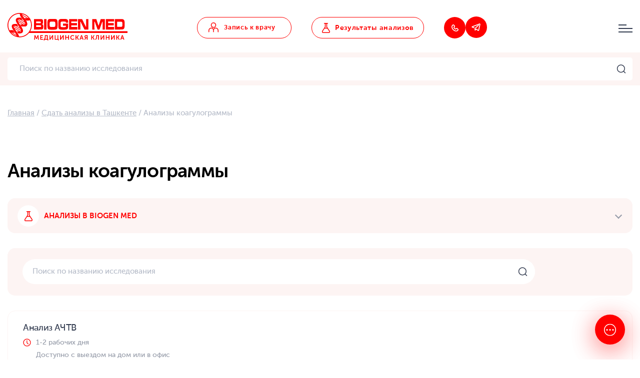

--- FILE ---
content_type: text/html; charset=UTF-8
request_url: https://www.biogenmed.uz/ru/product-category/analizy-koagulogrammy
body_size: 79629
content:
<!DOCTYPE html>
<html lang="ru-RU">
<head>
        <meta charset="UTF-8">
    <meta name="viewport" content="width=device-width, initial-scale=1.0, maximum-scale=1.0, user-scalable=0"/>
    <meta http-equiv="X-UA-Compatible" content="IE=edge">
    <meta name="yandex-verification" content="87571118d5c23b0e">
    <meta name="google-site-verification" content="rPqK2MKUVOQ5fHhCypK7UcPQGhqYoh0NCwYOwNC1z3w">

    <title itemprop="headline">Анализы коагулограммы в медицинской клинике BIOGEN MED г. Ташкент</title>
    
    <link rel="shortcut icon" href="/favicon.ico" type="image/x-icon" />
    <link rel="preload" href="https://www.biogenmed.uz/wp-content/themes/biogenmed/css/fonts.css" as="style" onload="this.onload=null;this.rel='stylesheet'" />
    <noscript><link rel="stylesheet" href="https://www.biogenmed.uz/wp-content/themes/biogenmed/css/fonts.css"></noscript>
        <link rel="preload" href="wp-content/webp-express/webp-images/uploads/2023/03/d3_img_3015-1.png.webp" fetchpriority="high" as="image" type="image/webp" />
     
    <meta name='robots' content='index, follow, max-image-preview:large, max-snippet:-1, max-video-preview:-1' />
<link rel="alternate" href="https://www.biogenmed.uz/ru/product-category/analizy-koagulogrammy" hreflang="ru" />
<link rel="alternate" href="https://www.biogenmed.uz/product-category/koagulogramma-tahlillari" hreflang="uz" />

	<!-- This site is optimized with the Yoast SEO plugin v18.9 - https://yoast.com/wordpress/plugins/seo/ -->
	<meta name="description" content="Анализы коагулограммы в BIOGEN MED ✔️ Обследование всего за 1 день ✔️ Заключение врача о «состоянии здоровья» ✔️ Доступная цена" />
	<link rel="canonical" href="https://www.biogenmed.uz/ru/product-category/analizy-koagulogrammy" />
	<script type="application/ld+json" class="yoast-schema-graph">{"@context":"https://schema.org","@graph":[{"@type":"WebSite","@id":"https://www.biogenmed.uz/ru/#website","url":"https://www.biogenmed.uz/ru/","name":"www.biogenmed.uz","description":"Колл-центр лаборатории","potentialAction":[{"@type":"SearchAction","target":{"@type":"EntryPoint","urlTemplate":"https://www.biogenmed.uz/ru/?s={search_term_string}"},"query-input":"required name=search_term_string"}],"inLanguage":"ru-RU"},{"@type":"CollectionPage","@id":"https://www.biogenmed.uz/ru/product-category/analizy-koagulogrammy#webpage","url":"https://www.biogenmed.uz/ru/product-category/analizy-koagulogrammy","name":"Анализы коагулограммы в медицинской клинике BIOGEN MED г. Ташкент","isPartOf":{"@id":"https://www.biogenmed.uz/ru/#website"},"description":"Анализы коагулограммы в BIOGEN MED ✔️ Обследование всего за 1 день ✔️ Заключение врача о «состоянии здоровья» ✔️ Доступная цена","breadcrumb":{"@id":"https://www.biogenmed.uz/ru/product-category/analizy-koagulogrammy#breadcrumb"},"inLanguage":"ru-RU","potentialAction":[{"@type":"ReadAction","target":["https://www.biogenmed.uz/ru/product-category/analizy-koagulogrammy"]}]},{"@type":"BreadcrumbList","@id":"https://www.biogenmed.uz/ru/product-category/analizy-koagulogrammy#breadcrumb","itemListElement":[{"@type":"ListItem","position":1,"name":"Главная","item":"/ru/"},{"@type":"ListItem","position":2,"name":"Сдать анализы в Ташкенте","item":"/ru/analizy"},{"@type":"ListItem","position":3,"name":"Анализы коагулограммы"}]}]}</script>
	<!-- / Yoast SEO plugin. -->


<link rel='stylesheet' id='wp-block-library-css' href='/wp-includes/css/dist/block-library/style.min.css' type='text/css' media='all' />
<link rel='stylesheet' id='wc-blocks-vendors-style-css' href='/wp-content/plugins/woocommerce/packages/woocommerce-blocks/build/wc-blocks-vendors-style.css' type='text/css' media='all' />
<link rel='stylesheet' id='wc-blocks-style-css' href='/wp-content/plugins/woocommerce/packages/woocommerce-blocks/build/wc-blocks-style.css' type='text/css' media='all' />
<link rel='stylesheet' id='classic-theme-styles-css' href='/wp-includes/css/classic-themes.min.css' type='text/css' media='all' />
<style id='global-styles-inline-css' type='text/css'>
body{--wp--preset--color--black: #000000;--wp--preset--color--cyan-bluish-gray: #abb8c3;--wp--preset--color--white: #ffffff;--wp--preset--color--pale-pink: #f78da7;--wp--preset--color--vivid-red: #cf2e2e;--wp--preset--color--luminous-vivid-orange: #ff6900;--wp--preset--color--luminous-vivid-amber: #fcb900;--wp--preset--color--light-green-cyan: #7bdcb5;--wp--preset--color--vivid-green-cyan: #00d084;--wp--preset--color--pale-cyan-blue: #8ed1fc;--wp--preset--color--vivid-cyan-blue: #0693e3;--wp--preset--color--vivid-purple: #9b51e0;--wp--preset--gradient--vivid-cyan-blue-to-vivid-purple: linear-gradient(135deg,rgba(6,147,227,1) 0%,rgb(155,81,224) 100%);--wp--preset--gradient--light-green-cyan-to-vivid-green-cyan: linear-gradient(135deg,rgb(122,220,180) 0%,rgb(0,208,130) 100%);--wp--preset--gradient--luminous-vivid-amber-to-luminous-vivid-orange: linear-gradient(135deg,rgba(252,185,0,1) 0%,rgba(255,105,0,1) 100%);--wp--preset--gradient--luminous-vivid-orange-to-vivid-red: linear-gradient(135deg,rgba(255,105,0,1) 0%,rgb(207,46,46) 100%);--wp--preset--gradient--very-light-gray-to-cyan-bluish-gray: linear-gradient(135deg,rgb(238,238,238) 0%,rgb(169,184,195) 100%);--wp--preset--gradient--cool-to-warm-spectrum: linear-gradient(135deg,rgb(74,234,220) 0%,rgb(151,120,209) 20%,rgb(207,42,186) 40%,rgb(238,44,130) 60%,rgb(251,105,98) 80%,rgb(254,248,76) 100%);--wp--preset--gradient--blush-light-purple: linear-gradient(135deg,rgb(255,206,236) 0%,rgb(152,150,240) 100%);--wp--preset--gradient--blush-bordeaux: linear-gradient(135deg,rgb(254,205,165) 0%,rgb(254,45,45) 50%,rgb(107,0,62) 100%);--wp--preset--gradient--luminous-dusk: linear-gradient(135deg,rgb(255,203,112) 0%,rgb(199,81,192) 50%,rgb(65,88,208) 100%);--wp--preset--gradient--pale-ocean: linear-gradient(135deg,rgb(255,245,203) 0%,rgb(182,227,212) 50%,rgb(51,167,181) 100%);--wp--preset--gradient--electric-grass: linear-gradient(135deg,rgb(202,248,128) 0%,rgb(113,206,126) 100%);--wp--preset--gradient--midnight: linear-gradient(135deg,rgb(2,3,129) 0%,rgb(40,116,252) 100%);--wp--preset--duotone--dark-grayscale: url('#wp-duotone-dark-grayscale');--wp--preset--duotone--grayscale: url('#wp-duotone-grayscale');--wp--preset--duotone--purple-yellow: url('#wp-duotone-purple-yellow');--wp--preset--duotone--blue-red: url('#wp-duotone-blue-red');--wp--preset--duotone--midnight: url('#wp-duotone-midnight');--wp--preset--duotone--magenta-yellow: url('#wp-duotone-magenta-yellow');--wp--preset--duotone--purple-green: url('#wp-duotone-purple-green');--wp--preset--duotone--blue-orange: url('#wp-duotone-blue-orange');--wp--preset--font-size--small: 13px;--wp--preset--font-size--medium: 20px;--wp--preset--font-size--large: 36px;--wp--preset--font-size--x-large: 42px;--wp--preset--spacing--20: 0.44rem;--wp--preset--spacing--30: 0.67rem;--wp--preset--spacing--40: 1rem;--wp--preset--spacing--50: 1.5rem;--wp--preset--spacing--60: 2.25rem;--wp--preset--spacing--70: 3.38rem;--wp--preset--spacing--80: 5.06rem;}:where(.is-layout-flex){gap: 0.5em;}body .is-layout-flow > .alignleft{float: left;margin-inline-start: 0;margin-inline-end: 2em;}body .is-layout-flow > .alignright{float: right;margin-inline-start: 2em;margin-inline-end: 0;}body .is-layout-flow > .aligncenter{margin-left: auto !important;margin-right: auto !important;}body .is-layout-constrained > .alignleft{float: left;margin-inline-start: 0;margin-inline-end: 2em;}body .is-layout-constrained > .alignright{float: right;margin-inline-start: 2em;margin-inline-end: 0;}body .is-layout-constrained > .aligncenter{margin-left: auto !important;margin-right: auto !important;}body .is-layout-constrained > :where(:not(.alignleft):not(.alignright):not(.alignfull)){max-width: var(--wp--style--global--content-size);margin-left: auto !important;margin-right: auto !important;}body .is-layout-constrained > .alignwide{max-width: var(--wp--style--global--wide-size);}body .is-layout-flex{display: flex;}body .is-layout-flex{flex-wrap: wrap;align-items: center;}body .is-layout-flex > *{margin: 0;}:where(.wp-block-columns.is-layout-flex){gap: 2em;}.has-black-color{color: var(--wp--preset--color--black) !important;}.has-cyan-bluish-gray-color{color: var(--wp--preset--color--cyan-bluish-gray) !important;}.has-white-color{color: var(--wp--preset--color--white) !important;}.has-pale-pink-color{color: var(--wp--preset--color--pale-pink) !important;}.has-vivid-red-color{color: var(--wp--preset--color--vivid-red) !important;}.has-luminous-vivid-orange-color{color: var(--wp--preset--color--luminous-vivid-orange) !important;}.has-luminous-vivid-amber-color{color: var(--wp--preset--color--luminous-vivid-amber) !important;}.has-light-green-cyan-color{color: var(--wp--preset--color--light-green-cyan) !important;}.has-vivid-green-cyan-color{color: var(--wp--preset--color--vivid-green-cyan) !important;}.has-pale-cyan-blue-color{color: var(--wp--preset--color--pale-cyan-blue) !important;}.has-vivid-cyan-blue-color{color: var(--wp--preset--color--vivid-cyan-blue) !important;}.has-vivid-purple-color{color: var(--wp--preset--color--vivid-purple) !important;}.has-black-background-color{background-color: var(--wp--preset--color--black) !important;}.has-cyan-bluish-gray-background-color{background-color: var(--wp--preset--color--cyan-bluish-gray) !important;}.has-white-background-color{background-color: var(--wp--preset--color--white) !important;}.has-pale-pink-background-color{background-color: var(--wp--preset--color--pale-pink) !important;}.has-vivid-red-background-color{background-color: var(--wp--preset--color--vivid-red) !important;}.has-luminous-vivid-orange-background-color{background-color: var(--wp--preset--color--luminous-vivid-orange) !important;}.has-luminous-vivid-amber-background-color{background-color: var(--wp--preset--color--luminous-vivid-amber) !important;}.has-light-green-cyan-background-color{background-color: var(--wp--preset--color--light-green-cyan) !important;}.has-vivid-green-cyan-background-color{background-color: var(--wp--preset--color--vivid-green-cyan) !important;}.has-pale-cyan-blue-background-color{background-color: var(--wp--preset--color--pale-cyan-blue) !important;}.has-vivid-cyan-blue-background-color{background-color: var(--wp--preset--color--vivid-cyan-blue) !important;}.has-vivid-purple-background-color{background-color: var(--wp--preset--color--vivid-purple) !important;}.has-black-border-color{border-color: var(--wp--preset--color--black) !important;}.has-cyan-bluish-gray-border-color{border-color: var(--wp--preset--color--cyan-bluish-gray) !important;}.has-white-border-color{border-color: var(--wp--preset--color--white) !important;}.has-pale-pink-border-color{border-color: var(--wp--preset--color--pale-pink) !important;}.has-vivid-red-border-color{border-color: var(--wp--preset--color--vivid-red) !important;}.has-luminous-vivid-orange-border-color{border-color: var(--wp--preset--color--luminous-vivid-orange) !important;}.has-luminous-vivid-amber-border-color{border-color: var(--wp--preset--color--luminous-vivid-amber) !important;}.has-light-green-cyan-border-color{border-color: var(--wp--preset--color--light-green-cyan) !important;}.has-vivid-green-cyan-border-color{border-color: var(--wp--preset--color--vivid-green-cyan) !important;}.has-pale-cyan-blue-border-color{border-color: var(--wp--preset--color--pale-cyan-blue) !important;}.has-vivid-cyan-blue-border-color{border-color: var(--wp--preset--color--vivid-cyan-blue) !important;}.has-vivid-purple-border-color{border-color: var(--wp--preset--color--vivid-purple) !important;}.has-vivid-cyan-blue-to-vivid-purple-gradient-background{background: var(--wp--preset--gradient--vivid-cyan-blue-to-vivid-purple) !important;}.has-light-green-cyan-to-vivid-green-cyan-gradient-background{background: var(--wp--preset--gradient--light-green-cyan-to-vivid-green-cyan) !important;}.has-luminous-vivid-amber-to-luminous-vivid-orange-gradient-background{background: var(--wp--preset--gradient--luminous-vivid-amber-to-luminous-vivid-orange) !important;}.has-luminous-vivid-orange-to-vivid-red-gradient-background{background: var(--wp--preset--gradient--luminous-vivid-orange-to-vivid-red) !important;}.has-very-light-gray-to-cyan-bluish-gray-gradient-background{background: var(--wp--preset--gradient--very-light-gray-to-cyan-bluish-gray) !important;}.has-cool-to-warm-spectrum-gradient-background{background: var(--wp--preset--gradient--cool-to-warm-spectrum) !important;}.has-blush-light-purple-gradient-background{background: var(--wp--preset--gradient--blush-light-purple) !important;}.has-blush-bordeaux-gradient-background{background: var(--wp--preset--gradient--blush-bordeaux) !important;}.has-luminous-dusk-gradient-background{background: var(--wp--preset--gradient--luminous-dusk) !important;}.has-pale-ocean-gradient-background{background: var(--wp--preset--gradient--pale-ocean) !important;}.has-electric-grass-gradient-background{background: var(--wp--preset--gradient--electric-grass) !important;}.has-midnight-gradient-background{background: var(--wp--preset--gradient--midnight) !important;}.has-small-font-size{font-size: var(--wp--preset--font-size--small) !important;}.has-medium-font-size{font-size: var(--wp--preset--font-size--medium) !important;}.has-large-font-size{font-size: var(--wp--preset--font-size--large) !important;}.has-x-large-font-size{font-size: var(--wp--preset--font-size--x-large) !important;}
.wp-block-navigation a:where(:not(.wp-element-button)){color: inherit;}
:where(.wp-block-columns.is-layout-flex){gap: 2em;}
.wp-block-pullquote{font-size: 1.5em;line-height: 1.6;}
</style>
<link rel='stylesheet' id='contact-form-7-css' href='/wp-content/plugins/contact-form-7/includes/css/styles.css' type='text/css' media='all' />
<link rel='stylesheet' id='woocommerce-layout-css' href='/wp-content/plugins/woocommerce/assets/css/woocommerce-layout.css' type='text/css' media='all' />
<link rel='stylesheet' id='woocommerce-smallscreen-css' href='/wp-content/plugins/woocommerce/assets/css/woocommerce-smallscreen.css' type='text/css' media='only screen and (max-width: 768px)' />
<link rel='stylesheet' id='woocommerce-general-css' href='/wp-content/plugins/woocommerce/assets/css/woocommerce.css' type='text/css' media='all' />
<style id='woocommerce-inline-inline-css' type='text/css'>
.woocommerce form .form-row .required { visibility: visible; }
</style>
<link rel='stylesheet' id='ghostkit-css' href='/wp-content/plugins/ghostkit/gutenberg/style.min.css' type='text/css' media='all' />
<link rel='stylesheet' id='ghostkit-block-tabs-v2-css' href='/wp-content/plugins/ghostkit/gutenberg/blocks/tabs/styles/style.min.css' type='text/css' media='all' />
<link rel='stylesheet' id='slick-slider-css-css' href='/wp-content/themes/biogenmed/plugins/slick-slider/slick.min.css?1769766382' type='text/css' media='all' />
<link rel='stylesheet' id='style-vendor-css' href='/wp-content/themes/biogenmed/css/vendor.min.css' type='text/css' media='all' />
<link rel='stylesheet' id='style-main-css' href='/wp-content/themes/biogenmed/css/main-min.css?1769766382' type='text/css' media='all' />
<link rel='stylesheet' id='responsive-css-css' href='/wp-content/themes/biogenmed/css/media.css?1769766382' type='text/css' media='all' />
<link rel='stylesheet' id='style-theme-min-css' href='/wp-content/themes/biogenmed/css/theme.css?1769766382' type='text/css' media='all' />
<link rel='stylesheet' id='style-theme-css' href='/wp-content/themes/biogenmed/style.css?1769766382' type='text/css' media='all' />
<style id='ghostkit-typography-inline-css' type='text/css'>
 
</style>
<script type='text/javascript' src='/wp-content/plugins/svg-support/vendor/DOMPurify/DOMPurify.min.js' id='bodhi-dompurify-library-js'></script>
<script type='text/javascript' src='/wp-includes/js/jquery/jquery.min.js' id='jquery-core-js'></script>
<script type='text/javascript' id='bodhi_svg_inline-js-extra'>
/* <![CDATA[ */
var svgSettings = {"skipNested":""};
/* ]]> */
</script>
<script type='text/javascript' src='/wp-content/plugins/svg-support/js/min/svgs-inline-min.js' id='bodhi_svg_inline-js'></script>
<script type='text/javascript' id='bodhi_svg_inline-js-after'>
cssTarget={"Bodhi":"img.style-svg","ForceInlineSVG":"style-svg"};ForceInlineSVGActive="false";frontSanitizationEnabled="on";
</script>
<link rel="https://api.w.org/" href="https://www.biogenmed.uz/wp-json/" /><link rel="alternate" type="application/json" href="https://www.biogenmed.uz/wp-json/wp/v2/product_cat/65" /><script>document.createElement( "picture" );if(!window.HTMLPictureElement && document.addEventListener) {window.addEventListener("DOMContentLoaded", function() {var s = document.createElement("script");s.src = "https://www.biogenmed.uz/wp-content/plugins/webp-express/js/picturefill.min.js";document.body.appendChild(s);});}</script>		<script>
			document.documentElement.className = document.documentElement.className.replace('no-js', 'js');
		</script>
			<noscript><style>.woocommerce-product-gallery{ opacity: 1 !important; }</style></noscript>
	<link rel="icon" href="https://www.biogenmed.uz/wp-content/uploads/2022/06/android-chrome-256x256-1-36x36.png" sizes="32x32" />
<link rel="icon" href="https://www.biogenmed.uz/wp-content/uploads/2022/06/android-chrome-256x256-1.png" sizes="192x192" />
<link rel="apple-touch-icon" href="https://www.biogenmed.uz/wp-content/uploads/2022/06/android-chrome-256x256-1.png" />
<meta name="msapplication-TileImage" content="https://www.biogenmed.uz/wp-content/uploads/2022/06/android-chrome-256x256-1.png" />
      
    <script type="text/javascript">window.pageLanguage = "ru_RU";</script>
            <script src="https://api-maps.yandex.ru/2.1/?lang=ru_RU"></script>
            
            
    <!-- Google Tag Manager -->
    <script>(function(w,d,s,l,i){w[l]=w[l]||[];w[l].push({'gtm.start':
    new Date().getTime(),event:'gtm.js'});var f=d.getElementsByTagName(s)[0],
    j=d.createElement(s),dl=l!='dataLayer'?'&l='+l:'';j.async=true;j.src=
    'https://www.googletagmanager.com/gtm.js?id='+i+dl;f.parentNode.insertBefore(j,f);
    })(window,document,'script','dataLayer','GTM-5MK8KJM');</script>
    <!-- End Google Tag Manager -->
</head>
<body class="archive tax-product_cat term-analizy-koagulogrammy term-65 ru theme-biogenmed woocommerce woocommerce-page woocommerce-no-js" itemscope="itemscope" itemtype="http://schema.org/WebPage"> 
    <!-- Google Tag Manager (noscript) -->
    <noscript><iframe src="https://www.googletagmanager.com/ns.html?id=GTM-5MK8KJM"
    height="0" width="0" style="display:none;visibility:hidden"></iframe></noscript>
    <!-- End Google Tag Manager (noscript) -->
    <!-- **Wrapper** -->
    <div class="wrapper">               
        <header id="masthead" class="header" itemscope itemtype="http://schema.org/WPHeader">
                                    <div class="header__sticky">
                <div class="container">
                    <div class="header__content">
                        <div class="logo">
                                                            <a href="/ru/" rel="home">
                                                            <svg width="240" height="56" viewBox="0 0 240 56" fill="none" xmlns="http://www.w3.org/2000/svg">
                                    <g clip-path="url(#clip0)">
                                    <path d="M69.7842 32.6572C71.0993 32.0293 71.6567 30.4914 71.6567 27.5094C71.6567 24.1508 71.0549 22.9266 69.0933 22.4557C70.5868 21.8594 71.0995 20.6352 71.0995 17.6532C71.0995 13.8551 70.2969 12.5367 67.8672 12.2858C67.1985 12.223 67.1985 12.223 63.6763 12.1916H52.9985V33.1279H63.6985C68.692 33.0968 68.9371 33.0654 69.7842 32.6572ZM57.3008 17.1197H63.6763C65.7272 17.1511 65.7941 17.1511 66.0392 17.2139C66.5074 17.3708 66.7079 17.8417 66.7079 18.7206C66.7079 19.4738 66.5518 20.0076 66.2176 20.1959C65.9277 20.3843 65.2813 20.4471 63.6763 20.4471H57.3008V17.1197ZM57.3008 24.6217H63.6985C66.329 24.6531 66.329 24.6531 66.5518 24.7159C67.0646 24.8729 67.2651 25.3122 67.2651 26.2854C67.2651 27.1642 67.109 27.6352 66.7301 27.8549C66.3957 28.0747 66.3957 28.0747 63.6985 28.1061H57.3008V24.6217ZM77.9852 12.1918H73.2371V33.1282H77.9852V12.1918ZM90.0217 33.4419C96.1742 33.4419 97.5787 33.2221 98.7155 31.9979C99.8523 30.7738 100.187 28.6708 100.187 22.6441C100.187 16.6488 99.8523 14.5457 98.7155 13.3216C97.5787 12.0974 96.1965 11.8776 89.9771 11.8776C83.7578 11.8776 82.3755 12.0974 81.2387 13.3216C80.1019 14.5457 79.7674 16.6801 79.7674 22.5185C79.7674 28.6708 80.0795 30.7424 81.2387 31.9979C82.3758 33.2221 83.7578 33.4419 90.0217 33.4419ZM84.6494 18.6264C85.0953 17.4022 85.5189 17.308 89.9771 17.308C94.1233 17.308 94.6139 17.4022 95.1265 18.2497C95.5278 18.9403 95.6615 20.1329 95.6615 23.2406C95.6615 25.7831 95.5053 26.6933 94.9928 27.2584C94.3909 27.8861 93.6552 28.0117 90.0217 28.0117C86.2766 28.0117 85.5635 27.9175 84.9614 27.2584C84.4264 26.6619 84.2928 25.8145 84.2928 23.2092C84.2928 20.541 84.382 19.3483 84.6494 18.6264ZM103.216 31.9668C104.464 33.1595 106.047 33.4421 111.152 33.4421C115.187 33.4421 116.747 33.3165 118.263 32.877C120.046 32.3747 121.005 30.931 121.183 28.4826C121.25 27.4782 121.34 23.8998 121.34 21.8282V21.2631H110.974V25.4378H116.926V26.0343C116.926 28.357 116.792 28.4198 111.509 28.4198L108.856 28.357C107.585 28.2942 107.184 28.2001 106.805 27.7607C106.315 27.1956 106.181 26.1284 106.181 22.5817C106.181 17.1515 106.203 17.1201 111.553 17.1201C114.942 17.1201 115.989 17.2457 116.435 17.6852C116.725 17.9678 116.77 18.2189 116.792 19.4429H121.317C121.295 16.3668 121.117 15.0799 120.492 14.0441C119.512 12.3804 117.461 11.8783 111.932 11.8783C102.302 11.8783 101.656 12.5373 101.656 22.3308C101.655 29.2045 101.901 30.7426 103.216 31.9668ZM139.683 28.1059H127.601V24.7787H138.992V20.1645H127.601V17.1197H139.594V12.1918H123.142V33.1282H139.683L139.683 28.1059ZM145.611 17.4964H146.101L153.926 33.1282H161.795V12.1918H157.18L157.292 27.7919H156.824L149.044 12.1918H141.108V33.1282H145.722L145.611 17.4964ZM173.784 17.465H174.587L180.182 33.1279H183.95L189.545 17.465H190.303L190.191 33.1279H194.65V12.1918H186.491L182.055 25.7831L177.641 12.1918H169.437V33.1282H173.896L173.784 17.465ZM213.26 28.1059H201.178V24.7787H212.569V20.1645H201.178V17.1197H213.171V12.1918H196.72V33.1282H213.26V28.1059H213.26ZM232.875 31.3703C233.967 29.9577 234.302 27.8233 234.302 22.3617C234.302 18.9403 234.212 17.622 233.878 16.1467C233.432 14.2006 232.452 13.0078 230.98 12.5997C229.71 12.223 229.197 12.1916 225.407 12.1916H214.685V33.1279H225.407C230.423 33.1282 231.738 32.8142 232.875 31.3703ZM219.143 17.4336H225.407C228.171 17.4336 228.773 17.5592 229.241 18.3125C229.687 19.0029 229.843 20.1643 229.843 22.7382C229.843 27.478 229.553 27.7919 225.452 27.7919H219.143V17.4336ZM43.8891 36.6036L42.8213 39.9656H240V36.6036H43.8891Z" fill="#FF0000"></path>
                                    <path d="M24.3469 48.6937C21.0605 48.6937 17.8719 48.0498 14.8697 46.7801C11.9705 45.5538 9.36671 43.7985 7.13107 41.5626C4.89543 39.327 3.13989 36.7232 1.91358 33.824C0.64391 30.8218 0 27.6333 0 24.3469C0 21.0605 0.64391 17.8719 1.91358 14.8697C3.13989 11.9705 4.89521 9.3667 7.13107 7.13107C9.36671 4.89543 11.9705 3.13989 14.8697 1.91358C17.8719 0.64391 21.0605 0 24.3469 0C27.6333 0 30.8218 0.64391 33.824 1.91358C36.7234 3.13989 39.327 4.89521 41.5626 7.13107C43.7983 9.3667 45.5538 11.9705 46.7801 14.8697C48.0498 17.8719 48.6937 21.0605 48.6937 24.3469C48.6937 27.6333 48.0498 30.8218 46.7801 33.824C45.5538 36.7234 43.7985 39.327 41.5626 41.5626C39.327 43.7983 36.7232 45.5538 33.824 46.7801C30.8218 48.0498 27.6333 48.6937 24.3469 48.6937ZM24.3469 1.59515C11.8016 1.59515 1.59515 11.8016 1.59515 24.3469C1.59515 36.8921 11.8014 47.0986 24.3469 47.0986C36.8923 47.0986 47.0986 36.8921 47.0986 24.3469C47.0986 11.8016 36.8921 1.59515 24.3469 1.59515Z" fill="#FF0000"></path>
                                    <path d="M21.1766 40.8414C21.1766 40.8414 26.5092 41.6617 29.1983 39.6563C31.8873 37.6509 30.8618 34.1187 30.8618 34.1187C30.8618 34.1187 30.0415 31.293 28.2182 28.2848C26.3952 25.2767 22.9085 20.2861 22.9085 20.2861C22.9085 20.2861 20.9714 17.1412 20.7892 16.3893C20.6068 15.6373 19.3536 12.9025 22.2477 13.0166C25.1418 13.1306 30.6339 13.7231 30.6339 13.7231L27.0562 9.39318C27.0562 9.39318 21.5414 9.14246 20.1056 9.62106C18.6698 10.0997 16.6646 11.4441 16.5734 13.6774C16.4822 15.9107 17.462 17.7794 17.462 17.7794L20.1056 22.7017L24.8229 30.1991C24.8229 30.1991 26.1675 32.2957 26.4864 33.1388C26.8052 33.982 26.7826 33.8908 26.8967 34.2554C26.8967 34.2554 27.2386 35.3036 27.2386 35.5772C27.2386 35.8505 27.2386 36.8761 25.1877 36.9901C23.1368 37.1042 18.7157 36.8077 18.7157 36.8077" fill="#FF0000"></path>
                                    <path d="M25.3926 22.9296L28.0817 27.0088C28.0817 27.0088 32.4 27.0884 33.2432 27.0884C34.0864 27.0884 36.9349 26.9289 37.9605 25.8578C37.9046 25.8835 39.5695 24.447 39.4303 21.9269C39.2947 19.4715 38.4504 17.2553 36.7867 14.7029C35.123 12.1506 30.8162 6.93201 30.8162 6.93201C30.8162 6.93201 29.0615 4.58489 28.902 3.8784C28.7424 3.17191 28.7424 2.00967 28.7424 2.00967L25.1419 0.801941L24.709 1.39438C24.709 1.39438 24.8572 4.50501 25.8599 6.12301C26.8626 7.74101 27.5804 9.02861 28.3781 10.0313C29.1758 11.034 31.5229 13.518 32.4801 14.9991C33.4373 16.4802 34.0069 17.3236 34.531 18.3263C35.0551 19.329 35.4197 20.4456 35.6021 21.1978C35.7845 21.9497 35.6249 22.2688 35.6249 22.2688C35.6249 22.2688 35.3287 23.5677 33.5057 23.4539C31.6822 23.3399 25.3926 22.9296 25.3926 22.9296Z" fill="#FF0000"></path>
                                    <path d="M25.3926 22.9296L28.0817 27.0088C28.0817 27.0088 32.4 27.0884 33.2432 27.0884C34.0864 27.0884 36.9349 26.9289 37.9605 25.8578C37.9046 25.8835 39.5695 24.447 39.4303 21.9269C39.2947 19.4715 38.4504 17.2553 36.7867 14.7029C35.123 12.1506 30.8162 6.93201 30.8162 6.93201C30.8162 6.93201 29.0615 4.58489 28.902 3.8784C28.7424 3.17191 28.7424 2.00967 28.7424 2.00967L25.1419 0.801941L24.709 1.39438C24.709 1.39438 24.8572 4.50501 25.8599 6.12301C26.8626 7.74101 27.5804 9.02861 28.3781 10.0313C29.1758 11.034 31.5229 13.518 32.4801 14.9991C33.4373 16.4802 34.0069 17.3236 34.531 18.3263C35.0551 19.329 35.4197 20.4456 35.6021 21.1978C35.7845 21.9497 35.6249 22.2688 35.6249 22.2688C35.6249 22.2688 35.3287 23.5677 33.5057 23.4539C31.6822 23.3399 25.3926 22.9296 25.3926 22.9296Z" fill="#FF0000"></path>
                                    <path d="M18.761 21.9726L21.3133 26.0518C21.3133 26.0518 15.1149 25.5277 13.3829 25.8239C11.6508 26.1201 12.4942 28.2167 12.4942 28.2167L13.0412 29.4702L14.6592 32.2733L17.9864 37.2639C17.9864 37.2639 20.1742 40.3632 21.0857 42.0722C21.9972 43.7814 22.0884 44.0093 22.2022 44.26C22.3163 44.5108 22.8859 45.4223 23.0454 47.291C23.2049 49.1597 19.0803 46.744 19.0803 46.744C19.0803 46.744 18.579 45.126 17.5535 43.4397C16.5279 41.7534 15.3657 39.9303 14.682 38.9048C13.9984 37.8792 12.3121 35.4638 11.6284 34.3244C10.9448 33.185 9.30393 30.6326 8.82533 28.6501C8.34672 26.6675 8.68864 25.3686 8.68864 25.3686C8.68864 25.3686 9.28108 22.315 12.9728 22.1554C16.6646 21.9959 18.761 21.9726 18.761 21.9726Z" fill="#FF0000"></path>
                                    <path d="M14.0207 39.5196L11.2178 34.9847C11.2178 34.9847 5.61188 34.3923 4.10772 35.4176C2.60355 36.443 5.54696 38.531 5.54696 38.531L6.24981 38.6308C6.24981 38.6308 9.82752 38.175 13.4054 39.2915L14.0207 39.5196Z" fill="#FF0000" stroke="#FF0000" stroke-miterlimit="10"></path>
                                    <path d="M44.8734 13.3075V11.398C43.9315 10.8848 42.8712 10.5326 42.8712 10.5326C42.8712 10.5326 38.5186 11.2162 35.1231 10.5326L34.6902 10.4414L34.8497 10.7148L37.4249 14.5889C37.4249 14.5889 41.0255 15.3637 44.968 13.9508C45.397 13.797 45.7078 13.6362 45.9209 13.4717V13.3071H44.8736V13.3075H44.8734Z" fill="#FF0000" stroke="#FF0000" stroke-miterlimit="10"></path>
                                    <path d="M11.927 25.1001L11.2957 26.1027L27.705 36.4347L28.3363 35.4321L11.927 25.1001Z" fill="#FF0000"></path>
                                    <path d="M13.6362 22.7986L13.0049 23.8013L29.4143 34.1333L30.0456 33.1306L13.6362 22.7986Z" fill="#FF0000"></path>
                                    <path d="M10.3774 27.5608L9.74609 28.5634L26.1555 38.8954L26.7868 37.8928L10.3774 27.5608Z" fill="#FF0000"></path>
                                    <path d="M5.15865 36.2651L4.52734 37.2677L20.9367 47.5997L21.568 46.5971L5.15865 36.2651Z" fill="#FF0000"></path>
                                    <path d="M18.2854 14.3907L17.6541 15.3934L34.0634 25.7254L34.6947 24.7227L18.2854 14.3907Z" fill="#FF0000"></path>
                                    <path d="M20.0173 12.2489L19.386 13.2516L35.7954 23.5836L36.4267 22.5809L20.0173 12.2489Z" fill="#FF0000"></path>
                                    <path d="M21.7946 9.83382L21.1633 10.8365L37.5727 21.1684L38.204 20.1658L21.7946 9.83382Z" fill="#FF0000"></path>
                                    <path d="M27.5148 1.79048L26.8835 2.79312L43.2929 13.1251L43.9242 12.1224L27.5148 1.79048Z" fill="#FF0000"></path>
                                    <path d="M53.282 53.4693L54.0132 44.5161H55.7408L57.5062 48.9423L57.9474 50.2538H57.9726C58.1323 49.7327 58.2795 49.2955 58.414 48.9423L60.1794 44.5161H61.907L62.6384 53.4693H61.0117L60.646 48.4633C60.6292 48.2866 60.6209 48.0829 60.6209 47.8516C60.6209 47.6205 60.6251 47.4336 60.6335 47.2906V47.0761H60.6082C60.4148 47.6562 60.251 48.1186 60.1164 48.4633L58.6663 51.931H57.2539L55.8036 48.4633L55.3117 47.0633H55.2865C55.3117 47.6015 55.3075 48.0679 55.2739 48.4633L54.9083 53.4693H53.282Z" fill="#FF0000"></path>
                                    <path d="M65.4504 53.4693V44.5161H70.8097V45.9158H67.0772V48.2612H70.0909V49.661H67.0772V52.0696H71.0118V53.4693H65.4504Z" fill="#FF0000"></path>
                                    <path d="M72.6128 52.0696H73.5207C74.3865 50.7581 74.8196 48.8917 74.8196 46.4707V44.5161H80.3807V52.0696H81.377V55.2347H79.9267V53.4691H74.1133V55.2347H72.6128V52.0696ZM75.198 52.0696H78.754V45.9158H76.3582V46.5843C76.3582 48.9886 75.9714 50.817 75.198 52.0696Z" fill="#FF0000"></path>
                                    <path d="M83.9238 53.4693V44.5161H85.5506V49.6862L85.4622 51.0733H85.4874C85.7731 50.4932 86.0253 50.0268 86.2438 49.6736L89.6233 44.5161H91.2375V53.4693H89.6233V48.3118L89.7118 46.9247H89.6866C89.4091 47.4967 89.1612 47.9588 88.9425 48.3118L85.5378 53.4693H83.9238Z" fill="#FF0000"></path>
                                    <path d="M94.4031 53.4693V44.5161H96.0298V52.0696H99.901V44.5161H101.528V52.0696H102.587V55.2347H101.137V53.4691H94.4031V53.4693Z" fill="#FF0000"></path>
                                    <path d="M105.109 53.4693V44.5161H106.736V49.6862L106.647 51.0733H106.672C106.958 50.4932 107.21 50.0268 107.429 49.6736L110.808 44.5161H112.423V53.4693H110.808V48.3118L110.897 46.9247H110.872C110.594 47.4967 110.346 47.9588 110.128 48.3118L106.723 53.4693H105.109Z" fill="#FF0000"></path>
                                    <path d="M115.588 53.4693V44.5161H117.215V48.3116H121.313V44.5161H122.927V53.4693H121.313V49.7114H117.215V53.4693H115.588Z" fill="#FF0000"></path>
                                    <path d="M125.563 48.9549C125.563 47.6434 125.996 46.5505 126.862 45.6762C127.727 44.8018 128.829 44.3645 130.166 44.3645C131.528 44.3645 132.629 44.7724 133.47 45.5878L132.688 46.7985C132.36 46.5209 131.975 46.2941 131.534 46.1176C131.092 45.941 130.661 45.8528 130.241 45.8528C129.3 45.8528 128.564 46.1471 128.034 46.7355C127.505 47.3241 127.24 48.0556 127.24 48.9297C127.24 49.8124 127.509 50.5669 128.047 51.1933C128.585 51.8197 129.32 52.1326 130.254 52.1326C131.212 52.1326 132.078 51.7544 132.852 50.9977L133.709 52.1704C132.759 53.1372 131.586 53.6208 130.191 53.6208C128.804 53.6208 127.686 53.1793 126.837 52.2966C125.987 51.4139 125.563 50.3 125.563 48.9549Z" fill="#FF0000"></path>
                                    <path d="M136.092 53.4693V44.5161H137.719V48.1604H138.879L140.984 44.5161H142.75L140.215 48.7783V48.8035L142.901 53.4693H141.06L138.879 49.5602H137.719V53.4693H136.092Z" fill="#FF0000"></path>
                                    <path d="M144.137 53.4693L147.277 44.5161H148.992L152.132 53.4693H150.467L149.698 51.1743H146.558L145.801 53.4693H144.137ZM146.962 49.8502H149.295L148.5 47.4544L148.147 46.0672H148.122C147.987 46.6558 147.869 47.1182 147.769 47.4544L146.962 49.8502Z" fill="#FF0000"></path>
                                    <path d="M153.43 53.4693L155.322 50.3168L155.612 49.85V49.8248C155.082 49.5896 154.685 49.2447 154.42 48.7909C154.155 48.3368 154.023 47.8157 154.023 47.2271C154.023 46.6219 154.16 46.1072 154.433 45.6826C154.706 45.2582 155.07 44.9492 155.524 44.7557C155.893 44.5962 156.461 44.5161 157.226 44.5161H160.126V53.4693H158.5V50.1278H157.188L155.246 53.4693H153.43ZM157.087 48.7659H158.5V45.9158H157.352C156.848 45.9158 156.474 45.9914 156.23 46.1428C155.86 46.3699 155.675 46.7524 155.675 47.2903C155.675 47.7613 155.801 48.1248 156.053 48.381C156.305 48.6377 156.65 48.7659 157.087 48.7659Z" fill="#FF0000"></path>
                                    <path d="M167.415 53.4693V44.5161H169.042V48.1604H170.202L172.308 44.5161H174.074L171.539 48.7783V48.8035L174.225 53.4693H172.384L170.202 49.5602H169.042V53.4693H167.415Z" fill="#FF0000"></path>
                                    <path d="M175.536 52.0822C176.208 51.9897 176.698 51.5423 177.005 50.7393C177.312 49.9365 177.465 48.6775 177.465 46.9625V44.5161H183.001V53.4693H181.374V45.9158H179.016V46.9879C179.016 49.1905 178.743 50.8277 178.197 51.8994C177.65 52.9715 176.763 53.5283 175.536 53.5703V52.0822Z" fill="#FF0000"></path>
                                    <path d="M186.153 53.4693V44.5161H187.78V49.6862L187.692 51.0733H187.717C188.003 50.4932 188.255 50.0268 188.474 49.6736L191.853 44.5161H193.467V53.4693H191.853V48.3118L191.941 46.9247H191.916C191.639 47.4967 191.39 47.9588 191.172 48.3118L187.767 53.4693H186.153Z" fill="#FF0000"></path>
                                    <path d="M196.633 53.4693V44.5161H198.259V48.3116H202.357V44.5161H203.972V53.4693H202.357V49.7114H198.259V53.4693H196.633Z" fill="#FF0000"></path>
                                    <path d="M207.124 53.4693V44.5161H208.751V49.6862L208.662 51.0733H208.688C208.973 50.4932 209.226 50.0268 209.444 49.6736L212.824 44.5161H214.438V53.4693H212.824V48.3118L212.912 46.9247H212.887C212.609 47.4967 212.361 47.9588 212.143 48.3118L208.738 53.4693H207.124Z" fill="#FF0000"></path>
                                    <path d="M217.603 53.4693V44.5161H219.23V48.1604H220.39L222.496 44.5161H224.261L221.727 48.7783V48.8035L224.412 53.4693H222.571L220.39 49.5602H219.23V53.4693H217.603Z" fill="#FF0000"></path>
                                    <path d="M225.648 53.4693L228.788 44.5161H230.503L233.643 53.4693H231.978L231.209 51.1743H228.069L227.313 53.4693H225.648ZM228.473 49.8502H230.806L230.011 47.4544L229.658 46.0672H229.633C229.498 46.6558 229.381 47.1182 229.28 47.4544L228.473 49.8502Z" fill="#FF0000"></path>
                                    </g>
                                    <defs>
                                    <clipPath id="clip0">
                                    <rect width="240" height="55.2349" fill="white"></rect>
                                    </clipPath>
                                    </defs>
                                </svg>
                                
                                </a>
                                                    </div>
                       <div class="header__state-sticky-menu">
    <nav id="site-navigation-top-sticky">
        <div class="menu-lipkoe-rus-container"><ul id="top-menu-sticky"><li id="menu-item-27244" class="menu-item menu-item-type-post_type menu-item-object-page menu-item-27244"><a href="/ru/analizy">Анализы и цены</a></li>
<li id="menu-item-27245" class="menu-item menu-item-type-custom menu-item-object-custom menu-item-has-children menu-item-27245"><a href="#">Услуги</a>
<ul class="sub-menu">
	<li id="menu-item-27257" class="menu-item menu-item-type-custom menu-item-object-custom menu-item-27257"><a href="/ru/usluga-uzi-v-biogen-med">УЗИ</a></li>
	<li id="menu-item-27252" class="menu-item menu-item-type-post_type menu-item-object-page menu-item-27252"><a href="/ru/lor-24-7">Круглосуточный ЛОР</a></li>
	<li id="menu-item-27253" class="menu-item menu-item-type-post_type menu-item-object-page menu-item-27253"><a href="/ru/uslugi-gastroenterologa">Гастроэнтеролог</a></li>
	<li id="menu-item-27254" class="menu-item menu-item-type-post_type menu-item-object-page menu-item-27254"><a href="/ru/uslugi-ginekologa">Гинеколог</a></li>
	<li id="menu-item-27255" class="menu-item menu-item-type-taxonomy menu-item-object-category menu-item-27255"><a href="/ru/nashi-specialisty">Консультация врачей</a></li>
	<li id="menu-item-27256" class="menu-item menu-item-type-taxonomy menu-item-object-category menu-item-27256"><a href="/ru/kompleksnye-obsledovaniya">Комплексные обследования (чекапы)</a></li>
</ul>
</li>
<li id="menu-item-27246" class="menu-item menu-item-type-custom menu-item-object-custom menu-item-has-children menu-item-27246"><a href="#">Пациентам</a>
<ul class="sub-menu">
	<li id="menu-item-27248" class="menu-item menu-item-type-taxonomy menu-item-object-category menu-item-27248"><a href="/ru/nashi-specialisty">Наши специалисты</a></li>
	<li id="menu-item-27249" class="menu-item menu-item-type-custom menu-item-object-custom menu-item-27249"><a href="https://t.me/Biogenmed_Bot">Получить результат</a></li>
	<li id="menu-item-27250" class="menu-item menu-item-type-post_type menu-item-object-page menu-item-27250"><a href="/ru/otzyvy">Отзывы</a></li>
</ul>
</li>
</ul></div>    </nav>
</div>
<div class="top-link">
    <nav id="site-navigation-top">  
        <div class="menu-verhnee-container"><ul id="top-menu"><li id="menu-item-771" class="map-pin menu-item menu-item-type-custom menu-item-object-custom menu-item-771"><a href="/ru/adresa-mediczinskih-ofisov-v-tashkente">Адреса</a></li>
</ul></div>    </nav><!-- #site-navigation -->
</div>         
                        <div class="top-right">
                                <div class="button-wrap">
        <a href="/ru/nashi-specialisty"  class="btn btn-white icon-user"><span>Запись к врачу</span></a>
    </div>
                                <a href="https://t.me/Biogenmed_Bot" class="btn btn-white btn-lab">
                                <i class="icon-lab_r"></i>
                                <span>Результаты анализов</span>
                            </a>
                            <div class="top-right__end">
                                <div class="link-phone"><i class="icon-phone_w"></i><div class="dropdown-phones"><a class="link-phone" itemprop="telephone" href="tel:+998712307472">+998 (71) 230-74-72</a><span>служба заботы 24/7</span></div></div><a href="https://t.me/BIOGENINFO" target="_blank">
                    <svg width="43" height="43" viewBox="0 0 43 43" fill="none" xmlns="http://www.w3.org/2000/svg">
                    <rect width="43" height="43" rx="21.5" fill="#FF0000"/>
                    <path d="M26.0322 17.5316L19.3279 23.5969L19.0348 27.269C19.3254 27.2607 19.6002 27.1363 19.7971 26.923L21.5569 25.2279L25.1409 27.9143C25.8391 28.3017 26.2675 28.108 26.4253 27.3275L28.8306 16.1296C28.9438 15.7818 28.8802 15.4013 28.6608 15.1088C28.4482 14.8855 28.1142 14.8283 27.8393 14.9679L13.9016 20.3879C13.3972 20.5464 13.1393 20.7401 13.116 20.9747C13.0927 21.2093 13.3034 21.3855 13.7318 21.5025L17.2862 22.6113" stroke="white" stroke-width="1.7" stroke-linecap="round" stroke-linejoin="round"/>
                    </svg>
                </a>                            </div>
                        </div>
                        <div class="header__state-sticky-search search">
                            <!-- **Searchform** -->

<form method="get" role="search" class="search-form" data-lang="ru" action="/ru/">
    <div class="input-group">
        <input type="text" 
                class="search-form__input"
                value="" 
                name="s" 
                autocomplete="off" 
                placeholder="Поиск по названию исследования"
                onblur="if(this.value==''){this.value='';}"
                onfocus="if(this.value =='') {this.value=''; }" />
        <input type="hidden" name="post_type" value="product" />
        <button type="submit" class="btn btn-search"><i class="icon-loop"></i></button>                 
    </div>
</form>
<div class="result-search"></div>                        </div>
                        <div class="pll-switcher-select__wrap">
                            <div class="wpmd_is_notdevice_1349">
                                	<li class="lang-item lang-item-5 lang-item-uz lang-item-first"><a  lang="uz-UZ" hreflang="uz-UZ" href="/product-category/koagulogramma-tahlillari">Oʻzbek</a></li>
                            </div>
                            <ul class="wpmd_is_767 mobile-pll_the_languages">
                                	<li class="lang-item lang-item-3 lang-item-ru current-lang lang-item-first"><a  lang="ru-RU" hreflang="ru-RU" href="/ru/product-category/analizy-koagulogrammy">Рус</a></li>
	<li class="lang-item lang-item-5 lang-item-uz"><a  lang="uz-UZ" hreflang="uz-UZ" href="/product-category/koagulogramma-tahlillari">Oʻzbek</a></li>
                            </ul>
                        </div>
                        <div class="hamburger js--menu-open">
                            <span></span>
                            <span></span>
                            <span></span>
                        </div>
                        <div class="top-menu top-menu__mobile">
                            <nav id="site-navigation" class="main-navigation" role="navigation">      
    <div class="menu-glavnoe-container"><ul id="primary-menu" class="menu"><li id="menu-item-3159" class="menu-item menu-item-type-post_type menu-item-object-page menu-item-3159"><a href="/ru/analizy">Анализы и цены</a></li>
<li id="menu-item-13431" class="menu-item menu-item-type-post_type menu-item-object-page menu-item-13431"><a href="/ru/lor-24-7">ЛОР 24/7</a></li>
<li id="menu-item-1403" class="menu-item menu-item-type-custom menu-item-object-custom menu-item-has-children menu-item-1403"><a href="#">Услуги</a>
<ul class="sub-menu">
	<li id="menu-item-3178" class="menu-item menu-item-type-post_type menu-item-object-page menu-item-3178"><a href="/ru/usluga-uzi-v-biogen-med">УЗИ</a></li>
	<li id="menu-item-4743" class="menu-item menu-item-type-post_type menu-item-object-page menu-item-4743"><a href="/ru/lor-24-7">Круглосуточный ЛОР</a></li>
	<li id="menu-item-5803" class="menu-item menu-item-type-post_type menu-item-object-page menu-item-5803"><a href="/ru/uslugi-gastroenterologa">Гастроэнтеролог</a></li>
	<li id="menu-item-5751" class="menu-item menu-item-type-post_type menu-item-object-page menu-item-5751"><a href="/ru/uslugi-ginekologa">Гинеколог</a></li>
	<li id="menu-item-2982" class="menu-item menu-item-type-taxonomy menu-item-object-category menu-item-2982"><a href="/ru/nashi-specialisty">Консультация врачей</a></li>
	<li id="menu-item-2983" class="menu-item menu-item-type-taxonomy menu-item-object-category menu-item-2983"><a href="/ru/kompleksnye-obsledovaniya">Комплексные обследования (чекапы)</a></li>
</ul>
</li>
<li id="menu-item-1405" class="menu-item menu-item-type-custom menu-item-object-custom menu-item-has-children menu-item-1405"><a href="#">Пациентам</a>
<ul class="sub-menu">
	<li id="menu-item-3162" class="menu-item menu-item-type-taxonomy menu-item-object-category menu-item-3162"><a href="/ru/nashi-specialisty">Наши специалисты</a></li>
	<li id="menu-item-2985" class="menu-item menu-item-type-custom menu-item-object-custom menu-item-2985"><a href="https://t.me/Biogenmed_Bot">Получить результат</a></li>
	<li id="menu-item-2987" class="menu-item menu-item-type-post_type menu-item-object-page menu-item-2987"><a href="/ru/otzyvy">Отзывы</a></li>
</ul>
</li>
<li id="menu-item-1406" class="menu-item menu-item-type-custom menu-item-object-custom menu-item-has-children menu-item-1406"><a href="#">Врачам</a>
<ul class="sub-menu">
	<li id="menu-item-2989" class="menu-item menu-item-type-post_type menu-item-object-page menu-item-2989"><a href="/ru/vakansii-v-biogen-med">Вакансии</a></li>
	<li id="menu-item-2988" class="menu-item menu-item-type-post_type menu-item-object-page menu-item-2988"><a href="/ru/sotrudnichestvo">Сотрудничество</a></li>
</ul>
</li>
<li id="menu-item-1407" class="menu-item menu-item-type-custom menu-item-object-custom menu-item-has-children menu-item-1407"><a href="/ru/about">О компании</a>
<ul class="sub-menu">
	<li id="menu-item-2990" class="menu-item menu-item-type-post_type menu-item-object-page menu-item-2990"><a href="/ru/about">О лаборатории</a></li>
	<li id="menu-item-2994" class="menu-item menu-item-type-post_type menu-item-object-page menu-item-2994"><a href="/ru/about/preimushhestva">Преимущества</a></li>
	<li id="menu-item-2992" class="menu-item menu-item-type-post_type menu-item-object-page menu-item-2992"><a href="/ru/about/missiya-i-czennosti">Миссия и ценности</a></li>
	<li id="menu-item-2996" class="menu-item menu-item-type-post_type menu-item-object-page menu-item-2996"><a href="/ru/about/sertifikaty-i-liczenzii">Сертификаты и лицензии</a></li>
	<li id="menu-item-5933" class="menu-item menu-item-type-post_type menu-item-object-page menu-item-5933"><a href="/ru/about/politika-v-oblasti-kachestva">Политика в области качества</a></li>
	<li id="menu-item-2995" class="menu-item menu-item-type-post_type menu-item-object-page menu-item-2995"><a href="/ru/about/servis-dlya-paczientov">Сервис для пациентов</a></li>
</ul>
</li>
</ul></div>	
</nav><!-- #site-navigation -->

                            <div class="search js--search">
                                <!-- **Searchform** -->

<form method="get" role="search" class="search-form" data-lang="ru" action="/ru/">
    <div class="input-group">
        <input type="text" 
                class="search-form__input"
                value="" 
                name="s" 
                autocomplete="off" 
                placeholder="Поиск по названию исследования"
                onblur="if(this.value==''){this.value='';}"
                onfocus="if(this.value =='') {this.value=''; }" />
        <input type="hidden" name="post_type" value="product" />
        <button type="submit" class="btn btn-search"><i class="icon-loop"></i></button>                 
    </div>
</form>
<div class="result-search"></div>                            </div>
                        </div>
                    </div>
                </div>
            </div>
                    
        
                    
                    
                    
                    
                    
                            
                
                
        
                    
                        <div class="view-list__wrap">
        <div class="container">
            <div class="view-list">
                <ul class="list-clinics">
                                            <li class="list-clinics__item" data-services="">
                            <div class="list-clinics__item-area">
                                <div>
                                    <div class="d-flex flex-between list-clinics__item-header">
                                        <a href="/ru/adresa-mediczinskih-ofisov-v-tashkente/chilanzar">
                                            <span class="list-clinics__item-title">Чиланзар<span>
                                        </a>
                                                                            </div>
                                    <div class="list-clinics__item-address"><a href="https://www.google.com/maps?cid=17787071396162314651">Чиланзар 1 квартал, дом 7</a></div>
                                    <div class="clinic_schedule">
                                        <table>
                                            <tr><td><span>График работы:</span></td><td><span>Круглосуточно</span></td></tr>
                                            <tr><td><span>Прием анализов:</span></td><td><a href="/ru/adresa-mediczinskih-ofisov-v-tashkente/chilanzar">смотрите здесь</a></td></tr>
                                        </table>
                                    </div>
                                </div>
                                <div class="list-clinics__item-services-list">
                                    <ul>
                                        <li class="services_procedures_b_m_ru" data-name="Взятие б/м у детей c 0 лет"><span>Взятие б/м у детей c 0 лет</span></li><li class="services_procedures_work_ru" data-name="Работаем без выходных"><span>Работаем без выходных</span></li><li class="services_procedures_pay_ru" data-name=" Оплата картой"><span> Оплата картой</span></li><li class="services_procedures_cash_ru" data-name="Оплата: наличными"><span>Оплата: наличными</span></li><li class="services_procedures_covid_19_ru" data-name="Анализы на Covid-19"><span>Анализы на Covid-19</span></li><li class="services_procedures_lor_ru" data-name="ЛОР 24/7"><span>ЛОР 24/7</span></li>                                    </ul>
                                </div>
                            </div>
                        </li>
                                            <li class="list-clinics__item" data-services="">
                            <div class="list-clinics__item-area">
                                <div>
                                    <div class="d-flex flex-between list-clinics__item-header">
                                        <a href="/ru/adresa-mediczinskih-ofisov-v-tashkente/buyuk-ipak-juli">
                                            <span class="list-clinics__item-title">Буюк Ипак Йули<span>
                                        </a>
                                                                            </div>
                                    <div class="list-clinics__item-address"><a href="https://www.google.com/maps?cid=690598060016840763">метро Буюк Ипак Йули рядом с Max Way</a></div>
                                    <div class="clinic_schedule">
                                        <table>
                                            <tr><td><span>График работы:</span></td><td><span>пн.-пт.: 7.30 -17.00 <br> сб.: 7.30 - 16.00 <br>вс.: выходной</span></td></tr>
                                            <tr><td><span>Прием анализов:</span></td><td><a href="/ru/adresa-mediczinskih-ofisov-v-tashkente/buyuk-ipak-juli">смотрите здесь</a></td></tr>
                                        </table>
                                    </div>
                                </div>
                                <div class="list-clinics__item-services-list">
                                    <ul>
                                        <li class="services_procedures_b_m_ru" data-name="Взятие б/м у детей c 0 лет"><span>Взятие б/м у детей c 0 лет</span></li><li class="services_procedures_pay_ru" data-name=" Оплата картой"><span> Оплата картой</span></li><li class="services_procedures_cash_ru" data-name="Оплата: наличными"><span>Оплата: наличными</span></li><li class="services_procedures_covid_19_ru" data-name="Анализы на Covid-19"><span>Анализы на Covid-19</span></li>                                    </ul>
                                </div>
                            </div>
                        </li>
                                            <li class="list-clinics__item" data-services="">
                            <div class="list-clinics__item-area">
                                <div>
                                    <div class="d-flex flex-between list-clinics__item-header">
                                        <a href="/ru/adresa-mediczinskih-ofisov-v-tashkente/labzak">
                                            <span class="list-clinics__item-title">Лабзак<span>
                                        </a>
                                                                            </div>
                                    <div class="list-clinics__item-address"><a href="https://www.google.com/maps?cid=2724555303895166930">Лабзак, Ор-р: Парк Анхор</a></div>
                                    <div class="clinic_schedule">
                                        <table>
                                            <tr><td><span>График работы:</span></td><td><span>пн.-пт.: 7.30 -17.00 <br> сб.: 7.30 - 16.00 <br>вс.: выходной</span></td></tr>
                                            <tr><td><span>Прием анализов:</span></td><td><a href="/ru/adresa-mediczinskih-ofisov-v-tashkente/labzak">смотрите здесь</a></td></tr>
                                        </table>
                                    </div>
                                </div>
                                <div class="list-clinics__item-services-list">
                                    <ul>
                                        <li class="services_procedures_b_m_ru" data-name="Взятие б/м у детей c 0 лет"><span>Взятие б/м у детей c 0 лет</span></li><li class="services_procedures_pay_ru" data-name=" Оплата картой"><span> Оплата картой</span></li><li class="services_procedures_cash_ru" data-name="Оплата: наличными"><span>Оплата: наличными</span></li><li class="services_procedures_covid_19_ru" data-name="Анализы на Covid-19"><span>Анализы на Covid-19</span></li>                                    </ul>
                                </div>
                            </div>
                        </li>
                                            <li class="list-clinics__item" data-services="">
                            <div class="list-clinics__item-area">
                                <div>
                                    <div class="d-flex flex-between list-clinics__item-header">
                                        <a href="/ru/adresa-mediczinskih-ofisov-v-tashkente/klinika-biogen-med-yunusabadskij-rajon">
                                            <span class="list-clinics__item-title">Юнусабад<span>
                                        </a>
                                                                            </div>
                                    <div class="list-clinics__item-address"><a href="https://www.google.com/maps?cid=10300977698873799804">Юнусабад 17 квартал, Ор-р: перекрёсток "Сайрам"</a></div>
                                    <div class="clinic_schedule">
                                        <table>
                                            <tr><td><span>График работы:</span></td><td><span>Круглосуточно</span></td></tr>
                                            <tr><td><span>Прием анализов:</span></td><td><a href="/ru/adresa-mediczinskih-ofisov-v-tashkente/klinika-biogen-med-yunusabadskij-rajon">смотрите здесь</a></td></tr>
                                        </table>
                                    </div>
                                </div>
                                <div class="list-clinics__item-services-list">
                                    <ul>
                                        <li class="services_procedures_b_m_ru" data-name="Взятие б/м у детей c 0 лет"><span>Взятие б/м у детей c 0 лет</span></li><li class="services_procedures_work_ru" data-name="Работаем без выходных"><span>Работаем без выходных</span></li><li class="services_procedures_pay_ru" data-name=" Оплата картой"><span> Оплата картой</span></li><li class="services_procedures_cash_ru" data-name="Оплата: наличными"><span>Оплата: наличными</span></li><li class="services_procedures_covid_19_ru" data-name="Анализы на Covid-19"><span>Анализы на Covid-19</span></li><li class="services_procedures_manipulation_ru" data-name="Узи"><span>Узи</span></li><li class="services_procedures_appointment_ru" data-name="Прием врачей"><span>Прием врачей</span></li><li class="services_procedures_lor_ru" data-name="ЛОР 24/7"><span>ЛОР 24/7</span></li>                                    </ul>
                                </div>
                            </div>
                        </li>
                                    </ul>
            </div>
        </div>
    </div>
            </header>
        <div class="header header__desktop">
            <div class="container">
                <div class="top-menu">
                    <nav id="site-navigation" class="main-navigation" role="navigation">      
    <div class="menu-glavnoe-container"><ul id="primary-menu" class="menu"><li class="menu-item menu-item-type-post_type menu-item-object-page menu-item-3159"><a href="/ru/analizy">Анализы и цены</a></li>
<li class="menu-item menu-item-type-post_type menu-item-object-page menu-item-13431"><a href="/ru/lor-24-7">ЛОР 24/7</a></li>
<li class="menu-item menu-item-type-custom menu-item-object-custom menu-item-has-children menu-item-1403"><a href="#">Услуги</a>
<ul class="sub-menu">
	<li class="menu-item menu-item-type-post_type menu-item-object-page menu-item-3178"><a href="/ru/usluga-uzi-v-biogen-med">УЗИ</a></li>
	<li class="menu-item menu-item-type-post_type menu-item-object-page menu-item-4743"><a href="/ru/lor-24-7">Круглосуточный ЛОР</a></li>
	<li class="menu-item menu-item-type-post_type menu-item-object-page menu-item-5803"><a href="/ru/uslugi-gastroenterologa">Гастроэнтеролог</a></li>
	<li class="menu-item menu-item-type-post_type menu-item-object-page menu-item-5751"><a href="/ru/uslugi-ginekologa">Гинеколог</a></li>
	<li class="menu-item menu-item-type-taxonomy menu-item-object-category menu-item-2982"><a href="/ru/nashi-specialisty">Консультация врачей</a></li>
	<li class="menu-item menu-item-type-taxonomy menu-item-object-category menu-item-2983"><a href="/ru/kompleksnye-obsledovaniya">Комплексные обследования (чекапы)</a></li>
</ul>
</li>
<li class="menu-item menu-item-type-custom menu-item-object-custom menu-item-has-children menu-item-1405"><a href="#">Пациентам</a>
<ul class="sub-menu">
	<li class="menu-item menu-item-type-taxonomy menu-item-object-category menu-item-3162"><a href="/ru/nashi-specialisty">Наши специалисты</a></li>
	<li class="menu-item menu-item-type-custom menu-item-object-custom menu-item-2985"><a href="https://t.me/Biogenmed_Bot">Получить результат</a></li>
	<li class="menu-item menu-item-type-post_type menu-item-object-page menu-item-2987"><a href="/ru/otzyvy">Отзывы</a></li>
</ul>
</li>
<li class="menu-item menu-item-type-custom menu-item-object-custom menu-item-has-children menu-item-1406"><a href="#">Врачам</a>
<ul class="sub-menu">
	<li class="menu-item menu-item-type-post_type menu-item-object-page menu-item-2989"><a href="/ru/vakansii-v-biogen-med">Вакансии</a></li>
	<li class="menu-item menu-item-type-post_type menu-item-object-page menu-item-2988"><a href="/ru/sotrudnichestvo">Сотрудничество</a></li>
</ul>
</li>
<li class="menu-item menu-item-type-custom menu-item-object-custom menu-item-has-children menu-item-1407"><a href="/ru/about">О компании</a>
<ul class="sub-menu">
	<li class="menu-item menu-item-type-post_type menu-item-object-page menu-item-2990"><a href="/ru/about">О лаборатории</a></li>
	<li class="menu-item menu-item-type-post_type menu-item-object-page menu-item-2994"><a href="/ru/about/preimushhestva">Преимущества</a></li>
	<li class="menu-item menu-item-type-post_type menu-item-object-page menu-item-2992"><a href="/ru/about/missiya-i-czennosti">Миссия и ценности</a></li>
	<li class="menu-item menu-item-type-post_type menu-item-object-page menu-item-2996"><a href="/ru/about/sertifikaty-i-liczenzii">Сертификаты и лицензии</a></li>
	<li class="menu-item menu-item-type-post_type menu-item-object-page menu-item-5933"><a href="/ru/about/politika-v-oblasti-kachestva">Политика в области качества</a></li>
	<li class="menu-item menu-item-type-post_type menu-item-object-page menu-item-2995"><a href="/ru/about/servis-dlya-paczientov">Сервис для пациентов</a></li>
</ul>
</li>
</ul></div>	
</nav><!-- #site-navigation -->

                    <div class="search js--search">
                        <!-- **Searchform** -->

<form method="get" role="search" class="search-form" data-lang="ru" action="/ru/">
    <div class="input-group">
        <input type="text" 
                class="search-form__input"
                value="" 
                name="s" 
                autocomplete="off" 
                placeholder="Поиск по названию исследования"
                onblur="if(this.value==''){this.value='';}"
                onfocus="if(this.value =='') {this.value=''; }" />
        <input type="hidden" name="post_type" value="product" />
        <button type="submit" class="btn btn-search"><i class="icon-loop"></i></button>                 
    </div>
</form>
<div class="result-search"></div>                    </div>
                </div>
            </div>
        </div><div id="primary" class="content-area"><main id="main" class="site-main" role="main"><div class="breadcrumbs"><div class="container"><span><span><a href="/ru/">Главная</a> / <span><a href="/ru/analizy">Сдать анализы в Ташкенте</a> / <span class="breadcrumb_last" aria-current="page">Анализы коагулограммы</span></span></span></span></div></div><div class="analysis">
    <div class="container">
        <div class="analysis__title head-1">
            		<h1>Анализы коагулограммы</h1>
                    </div>
       
        <div class="analysis__wrap">
            <div class="analysis__side">
                <div class="analysis-menu">
    <div class="analysis-menu__title"><i class="icon-lab_r"></i><span>АНАЛИЗЫ В BIOGEN MED</span><div class="triangle"></div></div>
            <div class="analysis-menu__content">
            <ul class="main_categories_list"><li><a href="/ru/product-category/analizy-artrit">Анализы артрит</a><div class="triangle"></div><ul class="list-products"><li><span>Анализ Антистрептолизин-ОАСЛО</span></li><li><a href="/ru/product/analiz-krovi-kreatinin">Анализ крови креатинин</a></li><li><a href="/ru/product/analiz-na-mochevinu-v-krovi">Анализ на мочевину в крови</a></li><li><a href="/ru/product/analiz-na-s-reaktivnyj-belok">Анализ на С-реактивный белок</a></li><li><span>Иммунология Интерлейкин-6</span></li><li><a href="/ru/product/revmatoidnyj-faktor">Ревматоидный фактор</a></li></ul></li><li><a href="/ru/product-category/analizy-koagulogrammy">Анализы коагулограммы</a><div class="triangle"></div><ul class="list-products"><li><span>Анализ АЧТВ</span></li><li><span>Анализ Д-димер</span></li><li><a href="/ru/product/analiz-krovi-na-mno">Анализ крови на МНО</a></li><li><a href="/ru/product/analiz-krovi-na-svertyvanie-vsk">Анализ крови на свертывание ВСК</a></li><li><span>Анализ крови ПТИ</span></li><li><a href="/ru/product/analiz-krovi-ptv">Анализ крови ПТВ</a></li><li><a href="/ru/product/analiz-trombinovoe-vremya">Анализ тромбиновое время</a></li><li><a href="/ru/product/fibrogen">Фибриноген</a></li><li><span>Коагулограмма (ПТВ, ПТИ, МНО, АЧТВ, Фибриноген, Тромбиновое время)</span></li></ul></li><li><a href="/ru/product-category/analizy-lipidnogo-spektra">Анализы липидного спектра</a><div class="triangle"></div><ul class="list-products"><li><a href="/ru/product/analiz-holesterin-lpnp">Анализ холестерин ЛПНП</a></li><li><span>Анализ холестерин ЛПОНП</span></li><li><a href="/ru/product/analiz-holesterin-lpvp">Анализ холестерин ЛПВП</a></li><li><a href="/ru/product/analiz-krovi-trigliczeridy">Анализ крови триглицериды</a></li><li><a href="/ru/product/analiz-na-obshshij-holesterin">Анализ на общий холестерин</a></li><li><a href="/ru/product/indeks-aterogennosti">Индекс атерогенности</a></li><li><a href="/ru/product/lipidogramma-bazovaya-holesterin-trigliczeridy-hvp-hnp">Липидограмма базовая (холестерин, триглицериды, ЛПВП, ЛПНП)</a></li><li><a href="/ru/product/lipidogramma-rasshirennaya-holesterin-trigliczeridy-lpvp-lpnp-lponp-indeks-aterogennosti-2">Липидограмма расширенная (холестерин, триглицериды, ЛПВП, ЛПНП, ЛПОНП, индекс атерогенности)</a></li></ul></li><li><a href="/ru/product-category/analizy-na-virusnye-gepatity">Анализы на вирусные гепатиты</a><div class="triangle"></div><ul class="list-products"><li><a href="/ru/product/analiz-na-virusnyj-gepatit-a">Анализ на вирусный гепатит А</a></li><li><a href="/ru/product/analiz-na-virusnyj-gepatit-b">Антитела к вирусному гепатиту B</a></li><li><span>Анализ на вирусный гепатит Д</span></li><li><a href="/ru/product/analiz-na-virusnyj-gepatit-s">Антитела к вирусному гепатиту С</a></li><li><span>Анализ Anti-HBcore</span></li><li><span>Анализ Anti-HbsAg</span></li><li><span>Антитела Hbe к вируса гепатита B (anti-HbeAg)</span></li><li><span>Экспресс - антитела к вирусу гепатита С (HCV)</span></li><li><span>Экспресс - антитела к вирусу гепатита В (HВV)</span></li><li><span>Гепатит D качественный ПЦР</span></li><li><span>Гепатит В качественный ПЦР</span></li><li><span>Гепатит В количественный ПЦР</span></li><li><span>Гепатит С качественный ПЦР</span></li><li><span>Гепатит D количественный ПЦР</span></li><li><span>Гепатит С генотип</span></li><li><span>Гепатит С количественный ПЦР</span></li><li><span>Анализ HbeAg</span></li></ul></li><li><a href="/ru/product-category/analizy-na-vitaminy">Анализы на витамины</a><div class="triangle"></div><ul class="list-products"><li><span>Анализ Гомоцистеин</span></li><li><a href="/ru/product/analiz-krovi-na-vitamin-v12">Анализ крови на витамин В12</a></li><li><span>Анализ на Ферритин</span></li><li><a href="/ru/product/analiz-na-vitamin-d">Анализ на витамин Д</a></li><li><span>Фолиевая кислота</span></li></ul></li><li><a href="/ru/product-category/analizy-na-insulin">Анализы на инсулин</a><div class="triangle"></div><ul class="list-products"><li><a href="/ru/product/analiz-glikirovannyj-gemoglobin">Анализ гликированный гемоглобин</a></li><li><a href="/ru/product/analiz-glyukoza-cherez-1-chas-posle-nagruzki">Анализ глюкоза через 1 час после нагрузки</a></li><li><a href="/ru/product/analiz-glyukoza-cherez-2-chas-posle-nagruzki">Анализ глюкоза через 2 час после нагрузки</a></li><li><span>Анализ на глюкозу</span></li><li><a href="/ru/product/analiz-na-insulin">Анализ на инсулин</a></li><li><a href="/ru/product/analiz-na-rezistentnost-k-insulinu-homa">Анализ на инсулинорезистентность (инсулин, глюкоза, С-пептид и Индекс НОМА)</a></li><li><span>С-пептид</span></li></ul></li><li><a href="/ru/product-category/analizy-na-infekcii-ppp">Анализы на инфекции ППП</a><div class="triangle"></div><ul class="list-products"><li><a href="/ru/product/analiz-krovi-na-sifilis-rw">Анализ крови на сифилис RW</a></li><li><a href="/ru/product/analiz-na-gerpes-1-2-tipa">ПЦР анализ на Вирус простого герпеса 1,2 типа HSV 1,2</a></li><li><span>ПЦР анализ на микоплазму (Mycoplasma genitalium)</span></li><li><span>Определение антител Хламидии Ig</span></li><li><span>Определение антител Хламидии IgM</span></li><li><a href="/ru/product/opredelenie-antitel-mikoplazmy-ig-g">Определение антител Микоплазмы IgG</a></li><li><a href="/ru/product/opredelenie-antitel-mikoplazmy-ig-m">Определение антител Микоплазмы IgМ</a></li><li><span>Определение антител Уреаплазмы Ig</span></li><li><span>Определение антител Уреаплазмы IgM</span></li><li><a href="/ru/product/vich-ifa-metodom">ВИЧ ИФА методом</a></li><li><a href="/ru/product/viyavlenie-genotipirovanie-i-kolichestvennoe-opredelenie-virusa-papillomi-cheloveka-metodom-psr-hpv-kvant-21">Выявление, генотипирование и количественное определение вируса папилломы человека методом ПЦР HPV_квант-21</a></li></ul></li><li><a href="/ru/product-category/analizy-na-onkomarkery-onkologiya">Анализы на онкомаркеры (онкология)</a><div class="triangle"></div><ul class="list-products"><li><a href="/ru/product/analiz-krovi-na-afp">Анализ крови на АФП</a></li><li><a href="/ru/product/analiz-krovi-na-rea">Анализ крови на РЭА</a></li><li><a href="/ru/product/prostata-spesificheskiy-antigen-psa-obshiy">Простата специфический антиген PSA общий</a></li><li><a href="/ru/product/prostata-spesificheskiy-antigen-psa-svobodniy">Простата специфический антиген ПСА свободный</a></li><li><a href="/ru/product/prostaticheskiy-spesificheskiy-antigen-psa-sootnoshenie-svobdniy-obshiy">Простатический специфический антиген (ПСА), соотношение свободный/общий</a></li><li><span>СА 125 Ag (Углеводный антиген 125 Ag)</span></li><li><span>СА 19-9 AG (Углеводный антиген 19-9)</span></li></ul></li><li><a href="/ru/product-category/analizy-torch">Анализы ТОРЧ</a><div class="triangle"></div><ul class="list-products"><li><a href="/ru/product/antitela-k-virusu-prostogo-gerpesa-1-2-herpes-simplex-1-2-ig-g">Антитела к Вирусу Простого Герпеса 1/2 (Herpes Simplex 1/2) IgG</a></li><li><a href="/ru/product/antitela-k-virusu-prostogo-gerpesa-1-2-herpes-simplex-1-2-ig-m">Антитела к Вирусу Простого Герпеса 1/2 (Herpes Simplex 1/2) lgM</a></li><li><span>Бруцеллез IgM</span></li><li><a href="/ru/product/cytomegalovirus-cmv">Цитомегаловирус CMV</a></li><li><span>Эпштейн-Барра, Цитомегаловирус, ВПГ 6-типа</span></li><li><span>Определение Гонореи, Микоплазмы, Трихомонады, Хламидии (NCMT) методом ПЦР</span></li><li><a href="/ru/product/khlamidiya-chlamydia-trachomatis">Хламидия Chlamydia trachomatis</a></li><li><a href="/ru/product/opredelenie-antitel-czmv-ig-g">Определение антител ЦМВ IgG</a></li><li><a href="/ru/product/opredelenie-antitel-czmv-ig-m">Определение антител ЦМВ IgM</a></li><li><span>Определение антител Эпштейна Барра IgG</span></li><li><span>Определение антител Эпштейна Барра IgМ</span></li><li><span>Определение антител Хламидии IgM</span></li><li><span>Определение антител Краснуха IgМ</span></li><li><a href="/ru/product/opredelenie-antitel-mikoplazmy-ig-g">Определение антител Микоплазмы IgG</a></li><li><a href="/ru/product/opredelenie-antitel-mikoplazmy-ig-m">Определение антител Микоплазмы IgМ</a></li><li><span>Определение антител Токсоплазмы IgG</span></li><li><span>Определение антител Токсоплазмы IgM</span></li><li><span>Определение антител Уреаплазмы Ig</span></li><li><span>Определение антител Уреаплазмы IgM</span></li><li><span>Определение антител ВПГ ½ типа IgG</span></li><li><span>Определение антител ВПГ ½ типа IgМ</span></li><li><a href="/ru/product/opredeleniye-antitel-krasnukha-ig-g">Определение антител Краснуха IgG</a></li><li><span>Антитела к Бруцеллезу IgG</span></li><li><a href="/ru/product/ureaplazma-ureaplasma-urealyticum">Уреаплазма Ureaplasma urealyticum</a></li></ul></li><li><a href="/ru/product-category/anallizy-shshitovidnoj-zhelezy">Анализы щитовидной железы</a><div class="triangle"></div><ul class="list-products"><li><span>Анализ крови Т3 общий</span></li><li><span>Анализ крови Т3 свободный</span></li><li><span>Анализ Т4 общий</span></li><li><span>Анализ Т4 свободный</span></li><li><span>Антитела к ТПО (АТ-ТПО)</span></li><li><a href="/ru/product/tireotropnyj-gormon-analiz-ttg">Тиреотропный гормон (ТТГ)</a></li></ul></li><li><a href="/ru/product-category/biohimiya">Биохимия</a><div class="triangle"></div><ul class="list-products"><li><span>Альфа-амилаза</span></li><li><a href="/ru/product/analiz-act">Анализ на АСТ</a></li><li><span>Анализ АЛТ</span></li><li><span>Анализ Антистрептолизин-ОАСЛО</span></li><li><a href="/ru/product/analiz-glikirovannyj-gemoglobin">Анализ гликированный гемоглобин</a></li><li><a href="/ru/product/analiz-glyukoza-cherez-1-chas-posle-nagruzki">Анализ глюкоза через 1 час после нагрузки</a></li><li><a href="/ru/product/analiz-glyukoza-cherez-2-chas-posle-nagruzki">Анализ глюкоза через 2 час после нагрузки</a></li><li><a href="/ru/product/analiz-krovi-albumin">Анализ крови альбумин</a></li><li><a href="/ru/product/analiz-krovi-kreatinin">Анализ крови креатинин</a></li><li><a href="/ru/product/analiz-krovi-na-magnij">Анализ крови на магний</a></li><li><a href="/ru/product/analiz-krovi-na-med">Анализ крови на медь</a></li><li><span>Анализ крови на общий белок</span></li><li><span>Анализ крови на железо</span></li><li><a href="/ru/product/analiz-krovi-trigliczeridy">Анализ крови триглицериды</a></li><li><a href="/ru/product/analiz-laktatdegidrogenaza-ldg">Анализ лактатдегидрогеназа ЛДГ</a></li><li><a href="/ru/product/analiz-na-bilirubin-obshshij-pryamoj-nepryamoj">Анализ на билирубин общий, прямой, непрямой</a></li><li><span>Анализ на Ферритин</span></li><li><span>Анализ на глюкозу</span></li><li><a href="/ru/product/analiz-na-kalczij">Анализ на кальций</a></li><li><a href="/ru/product/analiz-na-kalij">Анализ на калий</a></li><li><a href="/ru/product/analiz-na-mochevinu-v-krovi">Анализ на мочевину в крови</a></li><li><span>Анализ на натрий</span></li><li><span>Фосфор</span></li><li><span>Гамма-глутамилтрансфераза ГГТ</span></li><li><a href="/ru/product/lipidogramma-bazovaya-holesterin-trigliczeridy-hvp-hnp">Липидограмма базовая (холестерин, триглицериды, ЛПВП, ЛПНП)</a></li><li><a href="/ru/product/lipidogramma-rasshirennaya-holesterin-trigliczeridy-lpvp-lpnp-lponp-indeks-aterogennosti-2">Липидограмма расширенная (холестерин, триглицериды, ЛПВП, ЛПНП, ЛПОНП, индекс атерогенности)</a></li><li><span>Мочевая кислота</span></li><li><span>Щелочная фосфатаза</span></li></ul></li><li><a href="/ru/product-category/gematologicheskiye-issledovaniy">Гематологические исследования</a><div class="triangle"></div><ul class="list-products"><li><span>Гемоглобин</span></li><li><a href="/ru/product/obshhij-analiz-krovi-na-23-pokazatelya-s-soe">Общий анализ крови на 23 показателя</a></li><li><a href="/ru/product/opredelenie-gruppy-krovi-i-rezus-faktora">Определение группы крови и резус фактора</a></li></ul></li><li><a href="/ru/product-category/gormonalnye-issledovaniya">Гормональные исследования</a><div class="triangle"></div><ul class="list-products"><li><a href="/ru/product/17a-onprogesteron-17-onp">17α – ОН-Прогестерон (17-ОНП)</a></li><li><a href="/ru/product/adrenokortikotropnyj-gormon-aktg">Адренокортикотропный гормон (АКТГ)</a></li><li><span>Анализ ДГЭА-С</span></li><li><a href="/ru/product/analiz-krovi-na-estradiol">Анализ крови на эстрадиол</a></li><li><span>Анализ Прогестерон</span></li><li><span>Анализ крови Т3 общий</span></li><li><span>Анализ крови Т3 свободный</span></li><li><a href="/ru/product/analiz-na-aldosteron">Анализ на альдостерон</a></li><li><a href="/ru/product/analiz-na-kalczitonin">Анализ на кальцитонин</a></li><li><a href="/ru/product/analiz-na-kortizol">Анализ на кортизол</a></li><li><a href="/ru/product/analiz-na-lyuteiniziruyushhij-gormon-lg">Лютеинизирующий гормон (ЛГ)</a></li><li><a href="/ru/product/analiz-na-osteokalczin">Анализ на остеокальцин</a></li><li><a href="/ru/product/analiz-na-paratireoidnyj-gormon">Анализ на паратиреоидный гормон</a></li><li><a href="/ru/product/analiz-na-renin">Анализ на ренин</a></li><li><a href="/ru/product/analiz-prolaktin">Анализ Пролактин</a></li><li><span>Анализ свободный тестостерон</span></li><li><span>Анализ Т4 общий</span></li><li><span>Анализ Т4 свободный</span></li><li><a href="/ru/product/analiza-na-testosteron">Анализ на тестостерон</a></li><li><span>Антимюллеров гормон АМГ</span></li><li><span>Антитела к Тиреоглобулину</span></li><li><span>Антитела к ТПО (АТ-ТПО)</span></li><li><a href="/ru/product/estriol-e3-2">Эстриол (E3)</a></li><li><a href="/ru/product/follikulostimuliruyushhij-gormon-fsg">Фолликулостимулирующий гормон (ФСГ)</a></li><li><span>Глобулин связывающий половые гормоны (GSPG)</span></li><li><span>Хорионический гонадотропин (ХГЧ) до 3х недель</span></li><li><span>Хорионический гонадотропин (ХГЧ) от 3х до 18 недель</span></li><li><a href="/ru/product/insulinopodobniy-faktor-rosta-ifr-1">Инсулиноподобный фактор роста (ИФР-1)</a></li><li><a href="/ru/product/somatotropnyj-gormon">Анализ на СТГ</a></li><li><a href="/ru/product/tireotropnyj-gormon-analiz-ttg">Тиреотропный гормон (ТТГ)</a></li></ul></li><li><a href="/ru/product-category/diagnostika-anemii">Диагностика анемии</a><div class="triangle"></div><ul class="list-products"><li><span>Анализ крови на железо</span></li><li><span>Анализ на Ферритин</span></li><li><span>Анализ на Трансферрин</span></li><li><a href="/ru/product/obshhij-analiz-krovi-na-23-pokazatelya-s-soe">Общий анализ крови на 23 показателя</a></li></ul></li><li><a href="/ru/product-category/diagnostika-besplodiya">Диагностика бесплодия</a><div class="triangle"></div><ul class="list-products"><li><a href="/ru/product/17a-onprogesteron-17-onp">17α – ОН-Прогестерон (17-ОНП)</a></li><li><span>Анализ ДГЭА-С</span></li><li><a href="/ru/product/analiz-krovi-na-estradiol">Анализ крови на эстрадиол</a></li><li><span>Анализ Прогестерон</span></li><li><a href="/ru/product/analiz-na-lyuteiniziruyushhij-gormon-lg">Лютеинизирующий гормон (ЛГ)</a></li><li><a href="/ru/product/analiz-prolaktin">Анализ Пролактин</a></li><li><a href="/ru/product/analiza-na-testosteron">Анализ на тестостерон</a></li><li><span>Антимюллеров гормон АМГ</span></li><li><a href="/ru/product/estriol-e3-2">Эстриол (E3)</a></li><li><a href="/ru/product/follikulostimuliruyushhij-gormon-fsg">Фолликулостимулирующий гормон (ФСГ)</a></li><li><span>Глобулин связывающий половые гормоны (GSPG)</span></li></ul></li><li><a href="/ru/product-category/diagnostika-parazitov">Диагностика паразитов</a><div class="triangle"></div><ul class="list-products"><li><a href="/ru/product/allegopanel-91-pokazatel">Аллергопанель (91 показатель)</a></li><li><a href="/ru/product/analiz-askaridy">Анализ аскариды</a></li><li><span>Анализ кала на яйца гельминтов и простейшие методом Parasep</span></li><li><a href="/ru/product/analiz-krovi-na-lyamblii-ifa">Анализ крови на лямблии ИФА</a></li><li><span>Анализ крови на паразиты/гельминты (суммарные - описторх, трихинелла, токсокарра, эхинококк)</span></li><li><span>Анализ соскоба на острицы (энтеробиоз)</span></li><li><span>Кандида IgM</span></li><li><span>Кандида IgG</span></li><li><a href="/ru/product/sdacha-krovi-na-immunoglobulin-ige">Сдача крови на иммуноглобулин IGE</a></li></ul></li><li><a href="/ru/product-category/zabor-biomateriala">Забор биоматериала</a><div class="triangle"></div><ul class="list-products"><li><span>Забор крови</span></li><li><span>Забор слюны</span></li><li><span>Забор соскобного материала для мужчин</span></li><li><span>Забор соскобного материала для женщин</span></li></ul></li><li><a href="/ru/product-category/issledovanie-pecheni">Исследование печени</a><div class="triangle"></div><ul class="list-products"><li><a href="/ru/product/analiz-act">Анализ на АСТ</a></li><li><span>Анализ АЛТ</span></li><li><a href="/ru/product/analiz-krovi-na-afp">Анализ крови на АФП</a></li><li><a href="/ru/product/analiz-na-bilirubin-obshshij-pryamoj-nepryamoj">Анализ на билирубин общий, прямой, непрямой</a></li><li><a href="/ru/product/analiz-na-virusnyj-gepatit-b">Антитела к вирусному гепатиту B</a></li><li><span>Анализ на вирусный гепатит Д</span></li><li><a href="/ru/product/analiz-na-virusnyj-gepatit-s">Антитела к вирусному гепатиту С</a></li><li><span>Экспресс - антитела к вирусу гепатита В (HВV)</span></li><li><span>Гепатит D качественный ПЦР</span></li><li><span>Гепатит В качественный ПЦР</span></li><li><span>Гепатит В количественный ПЦР</span></li><li><span>Гепатит С качественный ПЦР</span></li><li><span>Гепатит D количественный ПЦР</span></li><li><span>Гепатит С количественный ПЦР</span></li><li><span>Щелочная фосфатаза</span></li></ul></li><li><a href="/ru/product-category/klinicheskij-analiz-krovi">Клинический анализ крови</a><div class="triangle"></div><ul class="list-products"><li><a href="/ru/product/obshhij-analiz-krovi-na-23-pokazatelya-s-soe">Общий анализ крови на 23 показателя</a></li></ul></li><li><a href="/ru/product-category/koronavirus-covid-19">Коронавирус Covid 19</a><div class="triangle"></div><ul class="list-products"><li><span>Экспресс тест COVID-19 Rapid test</span></li></ul></li><li><a href="/ru/product-category/markery-vospaleniya">Маркеры воспаления</a><div class="triangle"></div><ul class="list-products"><li><span>Анализ Антистрептолизин-ОАСЛО</span></li><li><span>Анализ на Прокальцитонин</span></li><li><a href="/ru/product/analiz-na-s-reaktivnyj-belok">Анализ на С-реактивный белок</a></li><li><a href="/ru/product/revmatoidnyj-faktor">Ревматоидный фактор</a></li></ul></li><li><a href="/ru/product-category/obshsheklinicheskie-issledovaniya">Общеклинические исследования</a><div class="triangle"></div><ul class="list-products"><li><span>Анализ кала на яйца гельминтов и простейшие методом Parasep</span></li><li><span>Анализ соскоба на острицы (энтеробиоз)</span></li><li><span>Суточная протеинурия</span></li><li><span>Кал на скрытое кровотечение</span></li><li><span>Мазок из влагалища</span></li><li><a href="/ru/product/mocha-po-nechiporenko-v-odnoj-porczii">Моча по Нечипоренко в одной порции</a></li><li><a href="/ru/product/obshhij-analiz-kala-koprologiya">Копрограмма (копрология)</a></li><li><a href="/ru/product/obshhij-analiz-mochi">Общий анализ мочи</a></li><li><span>Проба Реберга</span></li><li><a href="/ru/product/spermogramma-s-morfologiej-po-kryugeru">Спермограмма по ВОЗ с Морфологией по Крюгеру</a></li></ul></li><li><a href="/ru/product-category/opredelenie-gastrita-i-yazvy-zheludka">Определение гастрита и язвы желудка</a><div class="triangle"></div><ul class="list-products"><li><span>Антитела IgM к Helicobacter pylori (Хеликобактер Пилори)</span></li><li><a href="/ru/product/dyhatelno-ureaznyj-test-na-opredelenie-helicobacter-pilori">Дыхательно-уреазный тест на определение Helicobacter pilori</a></li><li><span>Гастрин-17</span></li><li><span>Антитела IgG к Helicobaсter pylori (Хеликобактер Пилори)</span></li><li><span>Пепсиноген 1</span></li><li><span>Пепсиноген 2</span></li></ul></li><li><a href="/ru/product-category/populyarnye-analizy">Популярные анализы</a><div class="triangle"></div><ul class="list-products"><li><span>Анализ АЧТВ</span></li><li><span>Анализ АЛТ</span></li><li><a href="/ru/product/analiz-krovi-albumin">Анализ крови альбумин</a></li><li><a href="/ru/product/analiz-krovi-na-mno">Анализ крови на МНО</a></li><li><a href="/ru/product/analiz-krovi-ptv">Анализ крови ПТВ</a></li><li><a href="/ru/product/analiz-na-bilirubin-obshshij-pryamoj-nepryamoj">Анализ на билирубин общий, прямой, непрямой</a></li><li><span>Анализ на глюкозу</span></li><li><a href="/ru/product/analiz-na-insulin">Анализ на инсулин</a></li><li><a href="/ru/product/analiz-na-obshshij-holesterin">Анализ на общий холестерин</a></li><li><a href="/ru/product/analiz-na-virusnyj-gepatit-b">Антитела к вирусному гепатиту B</a></li><li><a href="/ru/product/analiz-na-virusnyj-gepatit-s">Антитела к вирусному гепатиту С</a></li><li><a href="/ru/product/analiz-na-vitamin-d">Анализ на витамин Д</a></li><li><a href="/ru/product/analiza-na-testosteron">Анализ на тестостерон</a></li><li><span>Эпштейн-Барра, Цитомегаловирус, ВПГ 6-типа</span></li><li><a href="/ru/product/fibrogen">Фибриноген</a></li><li><span>Коагулограмма (ПТВ, ПТИ, МНО, АЧТВ, Фибриноген, Тромбиновое время)</span></li><li><span>Мазок из уретры</span></li><li><a href="/ru/product/obshhij-analiz-krovi-na-23-pokazatelya-s-soe">Общий анализ крови на 23 показателя</a></li><li><a href="/ru/product/obshhij-analiz-mochi">Общий анализ мочи</a></li><li><a href="/ru/product/sdacha-krovi-na-immunoglobulin-ige">Сдача крови на иммуноглобулин IGE</a></li><li><span>Сок простаты</span></li><li><a href="/ru/product/tireotropnyj-gormon-analiz-ttg">Тиреотропный гормон (ТТГ)</a></li></ul></li><li><a href="/ru/product-category/fermenty">Ферменты</a><div class="triangle"></div><ul class="list-products"><li><span>Альфа-амилаза</span></li><li><a href="/ru/product/analiz-laktatdegidrogenaza-ldg">Анализ лактатдегидрогеназа ЛДГ</a></li><li><span>Гамма-глутамилтрансфераза ГГТ</span></li><li><span>Креатинкиназа</span></li><li><span>Липаза</span></li></ul></li></ul>        </div>
        </div>            </div>
            <div class="analysis__content">
                <div class="analysis__panel">
                    <div class="analysis__search">
                    <!-- **Searchform** -->

<form method="get" role="search" class="search-form" data-lang="ru" action="/ru/">
    <div class="input-group">
        <input type="text" 
                class="search-form__input"
                value="" 
                name="s" 
                autocomplete="off" 
                placeholder="Поиск по названию исследования"
                onblur="if(this.value==''){this.value='';}"
                onfocus="if(this.value =='') {this.value=''; }" />
        <input type="hidden" name="post_type" value="product" />
        <button type="submit" class="btn btn-search"><i class="icon-loop"></i></button>                 
    </div>
</form>
<div class="result-search"></div>                    </div>
                                        <div class="analysis__filter" id="analysis-filter">
                        <form action="#" data-lang="ru">
                            <div class="analysis__filter__group">
                                                                    <div class="filter-select">
                                        <div class="filter-select__input js--filter-select">
                                            <input type="text" name="pa_bolezni" class="filter-select__current" data-term="" value="Заболевания" readonly="">
                                                                                            <ul class="filter-select__list">
                                                    <li data-id="">Заболевания</li>
                                                                                                            <li data-id="1930">B12 - или фолиеводефицитная анемия</li>
                                                                                                            <li data-id="1894">Cиндром хронической усталости</li>
                                                                                                            <li data-id="1411">Аденома гипофиза</li>
                                                                                                            <li data-id="1255">Аденома щитовидной железы</li>
                                                                                                            <li data-id="1383">Акромегалия</li>
                                                                                                            <li data-id="1842">Аллергии</li>
                                                                                                            <li data-id="1145">Аменорея</li>
                                                                                                            <li data-id="1169">Андропауза</li>
                                                                                                            <li data-id="1632">Анемия</li>
                                                                                                            <li data-id="1862">Аногенитальные кондиломы</li>
                                                                                                            <li data-id="951">Аномалии развития плода</li>
                                                                                                            <li data-id="1675">Анэнцефалия</li>
                                                                                                            <li data-id="1914">Апластическая анемия</li>
                                                                                                            <li data-id="1573">Аппендицит</li>
                                                                                                            <li data-id="1770">Аскаридоз</li>
                                                                                                            <li data-id="1687">Атаксия-телеангиэктазия</li>
                                                                                                            <li data-id="1610">Атрофический гастрит</li>
                                                                                                            <li data-id="1471">Аутоиммунные заболевания</li>
                                                                                                            <li data-id="1259">Аутоиммунный тиреоидит</li>
                                                                                                            <li data-id="1073">Бесплодие</li>
                                                                                                            <li data-id="1616">Болезни печени (острый и хронический гепатит, цирроз)</li>
                                                                                                            <li data-id="1403">Болезнь Аддисона</li>
                                                                                                            <li data-id="1251">Болезнь Грейвса</li>
                                                                                                            <li data-id="1555">Болезнь Иценко – Кушинга</li>
                                                                                                            <li data-id="1499">Болезнь Крона</li>
                                                                                                            <li data-id="1447">Бронхит</li>
                                                                                                            <li data-id="875">Вирусный гепатит А</li>
                                                                                                            <li data-id="883">Вирусный гепатит В</li>
                                                                                                            <li data-id="917">Вирусный гепатит В (острый, хронический),</li>
                                                                                                            <li data-id="911">Вирусный гепатит Д (острый, хронический)</li>
                                                                                                            <li data-id="903">Вирусный гепатит С</li>
                                                                                                            <li data-id="907">Вирусный гепатит С (острый, хронический)</li>
                                                                                                            <li data-id="1377">Врождённая либо приобретенная гиперплазия надпочечников</li>
                                                                                                            <li data-id="1838">Вторичная желтуха</li>
                                                                                                            <li data-id="1263">Вторичный гипотиреоз</li>
                                                                                                            <li data-id="1097">ВЭБ (вирус эпшт-барр)</li>
                                                                                                            <li data-id="1291">Галакторея</li>
                                                                                                            <li data-id="1926">Гемолиз</li>
                                                                                                            <li data-id="1628">Гемолитические анемии</li>
                                                                                                            <li data-id="1950">Гемофилия</li>
                                                                                                            <li data-id="1624">Гемохроматоз</li>
                                                                                                            <li data-id="1057">Генитальный герпес</li>
                                                                                                            <li data-id="1671">Гепатоцеллюлярная карцинома</li>
                                                                                                            <li data-id="980">Герпесвирусная инфекция</li>
                                                                                                            <li data-id="1389">Гигантизм</li>
                                                                                                            <li data-id="1327">Гинекомастия</li>
                                                                                                            <li data-id="1942">Гиперкоагуляция (чрезмерное свертывание)</li>
                                                                                                            <li data-id="1423">Гиперплазия коры надпочечников</li>
                                                                                                            <li data-id="2010">Гиперплазия надпочечников</li>
                                                                                                            <li data-id="1185">Гипертиреоз</li>
                                                                                                            <li data-id="1287">Гипертиреоз или гипотиреоз новорождённых</li>
                                                                                                            <li data-id="1407">Гипертония</li>
                                                                                                            <li data-id="1595">Гиповитаминоз</li>
                                                                                                            <li data-id="1149">Гипогонадизм</li>
                                                                                                            <li data-id="1946">Гипокоагуляция (кровотечение)</li>
                                                                                                            <li data-id="1331">Гипопитуитаризм</li>
                                                                                                            <li data-id="1189">Гипотиреоз</li>
                                                                                                            <li data-id="1249">Гипотиреоз</li>
                                                                                                            <li data-id="1241">Гипофункция щитовидной железы</li>
                                                                                                            <li data-id="1153">Гирсутизм</li>
                                                                                                            <li data-id="1826">Глазной токсокароз</li>
                                                                                                            <li data-id="1479">Гломерулонефрит мезангиопролиферативный</li>
                                                                                                            <li data-id="1645">Глоссит</li>
                                                                                                            <li data-id="1904">Гонорея</li>
                                                                                                            <li data-id="1523">ДВС-синдром</li>
                                                                                                            <li data-id="1794">Дерматит</li>
                                                                                                            <li data-id="1603">Дефицит витамина В12</li>
                                                                                                            <li data-id="1589">Дефицит витамина Д</li>
                                                                                                            <li data-id="1319">Диабет 2 типа</li>
                                                                                                            <li data-id="1229">Диагностика беременности</li>
                                                                                                            <li data-id="1790">Диарея</li>
                                                                                                            <li data-id="1868">Дисплазия/неоплазия</li>
                                                                                                            <li data-id="1335">Диффузный зоб</li>
                                                                                                            <li data-id="1271">Диффузный токсический зоб</li>
                                                                                                            <li data-id="1419">Доброкачественная или злокачественная опухоль надпочечников</li>
                                                                                                            <li data-id="1661">Доброкачественные опухоли (Онкология)</li>
                                                                                                            <li data-id="1876">Доброкачественный бовеноидный папулез</li>
                                                                                                            <li data-id="1758">Железодефицитная анемия</li>
                                                                                                            <li data-id="1738">Желчнокаменная болезнь</li>
                                                                                                            <li data-id="1503">Заболевания печени (алкогольный цирроз, вирусный гепатит, первичный билиарный цирроз)</li>
                                                                                                            <li data-id="1657">Злокачественные опухоли</li>
                                                                                                            <li data-id="1347">Идиопатическая микседема</li>
                                                                                                            <li data-id="1754">Идиопатическая тромбоцитопеническая пурпура</li>
                                                                                                            <li data-id="1165">Импотенция</li>
                                                                                                            <li data-id="1323">Инсулинома</li>
                                                                                                            <li data-id="1317">Инсулинорезистентность</li>
                                                                                                            <li data-id="1535">Инсульт</li>
                                                                                                            <li data-id="1507">Инфекционные заболевания</li>
                                                                                                            <li data-id="1878">Инфекционный мононуклеоз</li>
                                                                                                            <li data-id="1622">Истинная полицитемия</li>
                                                                                                            <li data-id="1774">Кишечная непроходимость</li>
                                                                                                            <li data-id="2020">Колоректальный рак</li>
                                                                                                            <li data-id="1061">Конъюнктивит</li>
                                                                                                            <li data-id="1443">Коронавирусная инфекция COVID-19</li>
                                                                                                            <li data-id="1427">Кортизол вырабатывающие опухоли других органов</li>
                                                                                                            <li data-id="1798">Крапивница</li>
                                                                                                            <li data-id="1113">Краснуха/вирус краснухи</li>
                                                                                                            <li data-id="1101">Лимфаденопатия</li>
                                                                                                            <li data-id="1105">Лимфолейкоз</li>
                                                                                                            <li data-id="1786">Лямблиоз</li>
                                                                                                            <li data-id="1641">Мегалобластическая анемия</li>
                                                                                                            <li data-id="1890">Менингит</li>
                                                                                                            <li data-id="1469">Менингит бактериального происхождения</li>
                                                                                                            <li data-id="1133">Менопауза</li>
                                                                                                            <li data-id="1766">Метаболический синдром</li>
                                                                                                            <li data-id="1093">Микоплазмоз</li>
                                                                                                            <li data-id="1922">Микседема</li>
                                                                                                            <li data-id="1109">Мононуклеоз</li>
                                                                                                            <li data-id="1715">Муковисцидоз</li>
                                                                                                            <li data-id="1301">Нарушение менструального цикла</li>
                                                                                                            <li data-id="1125">Нарушение половой функции</li>
                                                                                                            <li data-id="1181">Нарушение работы щитовидной железы</li>
                                                                                                            <li data-id="955">Невынашивание беременности</li>
                                                                                                            <li data-id="1762">Нейродегенеративные расстройства</li>
                                                                                                            <li data-id="1806">Нейродерматит</li>
                                                                                                            <li data-id="1495">Неспецифический язвенный колит</li>
                                                                                                            <li data-id="1359">Нетоксический узловой зоб</li>
                                                                                                            <li data-id="1782">Обструктивный бронхит</li>
                                                                                                            <li data-id="1547">Ожирение</li>
                                                                                                            <li data-id="1161">Ожирение у мужчин</li>
                                                                                                            <li data-id="1515">Онкология</li>
                                                                                                            <li data-id="1810">Описторхоз</li>
                                                                                                            <li data-id="1415">Опухоли гипоталамуса</li>
                                                                                                            <li data-id="1543">Опухоли поджелудочной железы</li>
                                                                                                            <li data-id="1397">Опухоль гипофиза</li>
                                                                                                            <li data-id="1369">Опухоль коры надпочечников</li>
                                                                                                            <li data-id="1309">Опухоль поджелудочной железы</li>
                                                                                                            <li data-id="1141">Опухоль яичников</li>
                                                                                                            <li data-id="1585">Остеомаляция</li>
                                                                                                            <li data-id="1177">Остеопороз</li>
                                                                                                            <li data-id="1311">Острая и хроническая гипогликемия</li>
                                                                                                            <li data-id="1491">Острый панкреатит</li>
                                                                                                            <li data-id="1519">Отеки</li>
                                                                                                            <li data-id="1379">Отставание в росте и развитии</li>
                                                                                                            <li data-id="1455">Панкреатит</li>
                                                                                                            <li data-id="1850">Папилломавирусная инфекция</li>
                                                                                                            <li data-id="1870">Папилломатоз гортани</li>
                                                                                                            <li data-id="1267">Первичный гипотиреоз</li>
                                                                                                            <li data-id="1355">Первичный гипотиреоидизм</li>
                                                                                                            <li data-id="1463">Перитонит</li>
                                                                                                            <li data-id="1599">Пернициозная анемия</li>
                                                                                                            <li data-id="1451">Пневмония</li>
                                                                                                            <li data-id="1353">Подострый тиреоидит</li>
                                                                                                            <li data-id="1137">Поликистоз яичников</li>
                                                                                                            <li data-id="1906">Полицитемия</li>
                                                                                                            <li data-id="1551">Половая дисфункция</li>
                                                                                                            <li data-id="1157">Половые дисфункции</li>
                                                                                                            <li data-id="1483">Поражение почек</li>
                                                                                                            <li data-id="1279">Послеродовой тиреоидит</li>
                                                                                                            <li data-id="1129">Постменопауза</li>
                                                                                                            <li data-id="1295">Пролактинома</li>
                                                                                                            <li data-id="1085">Простатит</li>
                                                                                                            <li data-id="1577">Псориаз</li>
                                                                                                            <li data-id="1723">Рак желудка</li>
                                                                                                            <li data-id="1730">Рак желчного пузыря или желчных путей</li>
                                                                                                            <li data-id="1371">Рак надпочечников</li>
                                                                                                            <li data-id="1858">Рак пениса</li>
                                                                                                            <li data-id="899">Рак печени</li>
                                                                                                            <li data-id="1719">Рак поджелудочной железы</li>
                                                                                                            <li data-id="1750">Рак толстой кишки</li>
                                                                                                            <li data-id="1854">Рак шейки матки</li>
                                                                                                            <li data-id="1343">Рак щитовидной железы</li>
                                                                                                            <li data-id="1734">Рак яичников</li>
                                                                                                            <li data-id="1581">Рахит</li>
                                                                                                            <li data-id="1612">Регионарный энтерит</li>
                                                                                                            <li data-id="1069">Сальпингит</li>
                                                                                                            <li data-id="1487">Саркома Капоши</li>
                                                                                                            <li data-id="1539">Сахарный диабет</li>
                                                                                                            <li data-id="1363">Сахарный диабет 1-го типа</li>
                                                                                                            <li data-id="1121">Сбой менструального цикла</li>
                                                                                                            <li data-id="1431">Сепсис</li>
                                                                                                            <li data-id="1439">Септицемия</li>
                                                                                                            <li data-id="1435">Септический шок</li>
                                                                                                            <li data-id="1910">Серповидноклеточная анемия</li>
                                                                                                            <li data-id="1691">Синдром Вискотта – Олдрича</li>
                                                                                                            <li data-id="1303">Синдром галактореи-аменореи</li>
                                                                                                            <li data-id="1882">Синдром Гийена – Барре</li>
                                                                                                            <li data-id="1401">Синдром Иценко – Кушинга</li>
                                                                                                            <li data-id="1233">Т3-тиреотокикоз</li>
                                                                                                            <li data-id="1639">Талассемия</li>
                                                                                                            <li data-id="1848">Тахикардия</li>
                                                                                                            <li data-id="1695">Тератобластома яичка</li>
                                                                                                            <li data-id="1237">Тиреоидит</li>
                                                                                                            <li data-id="1283">Тиреоидит Хашимото</li>
                                                                                                            <li data-id="1275">Тиреотропинома</li>
                                                                                                            <li data-id="1339">Токсический зоб</li>
                                                                                                            <li data-id="1818">Токсокароз</li>
                                                                                                            <li data-id="976">Токсоплазмоз</li>
                                                                                                            <li data-id="939">ТОРЧ инфекции</li>
                                                                                                            <li data-id="1511">Травмы</li>
                                                                                                            <li data-id="1245">Трийодтиронин-обусловленный тиреотоксикоз</li>
                                                                                                            <li data-id="1814">Трихинеллез</li>
                                                                                                            <li data-id="1898">Трихомониаз</li>
                                                                                                            <li data-id="1527">Тромбоз глубоких вен</li>
                                                                                                            <li data-id="1938">Тромбоцитопатия</li>
                                                                                                            <li data-id="1934">Тромбоцитопения</li>
                                                                                                            <li data-id="1531">Тромбоэмболия легочных артерий</li>
                                                                                                            <li data-id="1707">Туберкулез</li>
                                                                                                            <li data-id="1391">Туннельный синдром</li>
                                                                                                            <li data-id="1830">Увеит</li>
                                                                                                            <li data-id="1173">Угревая сыпь</li>
                                                                                                            <li data-id="1089">Уреаплазмоз</li>
                                                                                                            <li data-id="1077">Уретрит</li>
                                                                                                            <li data-id="1065">Хламидиоз</li>
                                                                                                            <li data-id="1778">Холангит</li>
                                                                                                            <li data-id="1679">Хромосомные аномалии</li>
                                                                                                            <li data-id="1918">Хронические болезни почек</li>
                                                                                                            <li data-id="1699">Хронический гепатит</li>
                                                                                                            <li data-id="1746">Хронический и острый гастрит</li>
                                                                                                            <li data-id="1591">Целиакия</li>
                                                                                                            <li data-id="895">Цирроз печени</li>
                                                                                                            <li data-id="947">Цитомегалия</li>
                                                                                                            <li data-id="943">Цитомегаловирусная (ЦМВ) инфекция</li>
                                                                                                            <li data-id="1649">Эзофагит</li>
                                                                                                            <li data-id="1802">Экзема</li>
                                                                                                            <li data-id="1683">Эмбриональные опухоли (тератомы)</li>
                                                                                                            <li data-id="1711">Эмфизема</li>
                                                                                                            <li data-id="1193">Эндемический зоб</li>
                                                                                                            <li data-id="1836">Эндофтальмит</li>
                                                                                                            <li data-id="1653">Энтерит</li>
                                                                                                            <li data-id="1886">Энцефалит</li>
                                                                                                            <li data-id="1081">Эпидидимит</li>
                                                                                                            <li data-id="1822">Эхинококкоз</li>
                                                                                                            <li data-id="1742">Язвенная болезнь</li>
                                                                                                            <li data-id="1705">Язвенный колит</li>
                                                                                                    </ul>
                                                                                    </div>
                                    </div>
                                                                    <div class="filter-select">
                                        <div class="filter-select__input js--filter-select">
                                            <input type="text" name="pa_organy" class="filter-select__current" data-term="" value="Органы" readonly="">
                                                                                            <ul class="filter-select__list">
                                                    <li data-id="">Органы</li>
                                                                                                            <li data-id="1998">Бронхи</li>
                                                                                                            <li data-id="1968">Влагалище</li>
                                                                                                            <li data-id="1209">Гипофиз</li>
                                                                                                            <li data-id="1034">Глаза</li>
                                                                                                            <li data-id="1954">Желудок</li>
                                                                                                            <li data-id="2016">Желудочно-кишечный тракт</li>
                                                                                                            <li data-id="921">Желчный пузырь</li>
                                                                                                            <li data-id="1958">Кишечник</li>
                                                                                                            <li data-id="1049">Кожа</li>
                                                                                                            <li data-id="1030">Кожа и слизистые</li>
                                                                                                            <li data-id="1563">Легкие</li>
                                                                                                            <li data-id="1021">Лимфоузлы</li>
                                                                                                            <li data-id="1988">Матка</li>
                                                                                                            <li data-id="1984">Маточные трубы</li>
                                                                                                            <li data-id="1013">Мозг</li>
                                                                                                            <li data-id="1217">Молочная железа</li>
                                                                                                            <li data-id="1041">Мочевой пузырь</li>
                                                                                                            <li data-id="1205">Надпочечники</li>
                                                                                                            <li data-id="1053">Органы слуха</li>
                                                                                                            <li data-id="1976">Пенис</li>
                                                                                                            <li data-id="879">Печень</li>
                                                                                                            <li data-id="1567">Поджелудочная железа</li>
                                                                                                            <li data-id="1026">Половые (м/ж)</li>
                                                                                                            <li data-id="1980">Почки</li>
                                                                                                            <li data-id="1964">Простата</li>
                                                                                                            <li data-id="1665">Селезенка</li>
                                                                                                            <li data-id="1009">Сердце</li>
                                                                                                            <li data-id="1017">Скелет</li>
                                                                                                            <li data-id="1559">Сосуды</li>
                                                                                                            <li data-id="1045">Суставы</li>
                                                                                                            <li data-id="2006">Толстый кишечник</li>
                                                                                                            <li data-id="1972">Шейка матки</li>
                                                                                                            <li data-id="1213">Щитовидная железа</li>
                                                                                                            <li data-id="2002">Эндометрий</li>
                                                                                                            <li data-id="1201">Яички</li>
                                                                                                            <li data-id="1197">Яичники</li>
                                                                                                    </ul>
                                                                                    </div>
                                    </div>
                                                                    <div class="filter-select">
                                        <div class="filter-select__input js--filter-select">
                                            <input type="text" name="pa_sistemy" class="filter-select__current" data-term="" value="Системы" readonly="">
                                                                                            <ul class="filter-select__list">
                                                    <li data-id="">Системы</li>
                                                                                                            <li data-id="1994">Cистема кроветворения</li>
                                                                                                            <li data-id="929">Выделительная</li>
                                                                                                            <li data-id="984">Дыхательная (бронхолегочная)</li>
                                                                                                            <li data-id="1225">Дыхательная система</li>
                                                                                                            <li data-id="933">Желудочно-кишечный тракт</li>
                                                                                                            <li data-id="158">Иммунная</li>
                                                                                                            <li data-id="1005">Лимфатическая система</li>
                                                                                                            <li data-id="992">Мочеполовая система</li>
                                                                                                            <li data-id="457">Надпочечники</li>
                                                                                                            <li data-id="461">Нервная</li>
                                                                                                            <li data-id="999">Опорно-двигательная</li>
                                                                                                            <li data-id="925">Пищеварительная</li>
                                                                                                            <li data-id="469">Поджелудочная железа</li>
                                                                                                            <li data-id="1117">Покровная</li>
                                                                                                            <li data-id="994">Репродуктивная</li>
                                                                                                            <li data-id="475">Репродуктивная система (половые гормоны)</li>
                                                                                                            <li data-id="477">Сердечно-сосудистая система</li>
                                                                                                            <li data-id="1221">Эндокринная система</li>
                                                                                                    </ul>
                                                                                    </div>
                                    </div>
                                                            </div>
                            <div class="filter-buttons">
                                <button type="submit" class="btn btn-price btn-approve"><span>Применить</span></button>
                                <button type="submit" class="btn btn-reset" data-submit="reset" data-query="product_cat"><span>Сбросить</span></button>
                            </div>
                        </form>
                    </div>
                </div>
                
                <div class="woocommerce-notices-wrapper"></div><div class="analysis__list products columns-4">
<div class="analysis__item product type-product post-4390 status-publish first instock product_cat-analizy-koagulogrammy product_cat-populyarnye-analizy has-post-thumbnail shipping-taxable purchasable product-type-simple">
	<div class="analysis__item__image"><img width="60" height="60" data-src="/wp-content/uploads/2022/06/analyses-cover-coagulogram.jpg" class="attachment-shop_catalog size-shop_catalog wp-post-image lazyload" alt="" decoding="async" data-srcset="/wp-content/uploads/2022/06/analyses-cover-coagulogram.jpg 60w, /wp-content/uploads/2022/06/analyses-cover-coagulogram-20x20.jpg 20w, /wp-content/uploads/2022/06/analyses-cover-coagulogram-36x36.jpg 36w, /wp-content/uploads/2022/06/analyses-cover-coagulogram-48x48.jpg 48w" data-sizes="(max-width: 60px) 100vw, 60px" src="[data-uri]" style="--smush-placeholder-width: 60px; --smush-placeholder-aspect-ratio: 60/60;" /><noscript><img width="60" height="60" src="/wp-content/uploads/2022/06/analyses-cover-coagulogram.jpg" class="attachment-shop_catalog size-shop_catalog wp-post-image" alt="" decoding="async" srcset="/wp-content/uploads/2022/06/analyses-cover-coagulogram.jpg 60w, /wp-content/uploads/2022/06/analyses-cover-coagulogram-20x20.jpg 20w, /wp-content/uploads/2022/06/analyses-cover-coagulogram-36x36.jpg 36w, /wp-content/uploads/2022/06/analyses-cover-coagulogram-48x48.jpg 48w" sizes="(max-width: 60px) 100vw, 60px" /></noscript></div><div class="analysis__item__content">
        <div class="analysis__item__name"><span>Анализ АЧТВ</span></div>
        <div class="analysis__item__feature"><div class="feature-item"><i class="icon-clock-analyses"></i><span>1-2 рабочих дня</span></div><div class="feature-item"><span>Доступно с выездом на дом или в офис</span></div></div>
    </div><div class="analysis__item__detail ">
    <div class="group">
        <div class="price">
                <span class="woocommerce-Price-amount amount"><bdi>50 000&nbsp;<span class="woocommerce-Price-currencySymbol">сум</span></bdi></span>                           
        </div><div class="buttons"><a href="?add-to-cart=4390" data-price="50000" data-quantity="1" class="btn btn-white btn-price ajax_add_to_cart" data-product_id="4390" data-product_sku="" aria-label="Добавить «Анализ АЧТВ» в корзину" rel="nofollow"><span>В корзину</span></a></div></div>
    </div></div>
<div class="analysis__item product type-product post-4394 status-publish instock product_cat-analizy-koagulogrammy has-post-thumbnail shipping-taxable purchasable product-type-simple">
	<div class="analysis__item__image"><img width="60" height="60" data-src="/wp-content/uploads/2022/06/analyses-cover-coagulogram.jpg" class="attachment-shop_catalog size-shop_catalog wp-post-image lazyload" alt="" decoding="async" loading="lazy" data-srcset="/wp-content/uploads/2022/06/analyses-cover-coagulogram.jpg 60w, /wp-content/uploads/2022/06/analyses-cover-coagulogram-20x20.jpg 20w, /wp-content/uploads/2022/06/analyses-cover-coagulogram-36x36.jpg 36w, /wp-content/uploads/2022/06/analyses-cover-coagulogram-48x48.jpg 48w" data-sizes="(max-width: 60px) 100vw, 60px" src="[data-uri]" style="--smush-placeholder-width: 60px; --smush-placeholder-aspect-ratio: 60/60;" /><noscript><img width="60" height="60" data-src="/wp-content/uploads/2022/06/analyses-cover-coagulogram.jpg" class="attachment-shop_catalog size-shop_catalog wp-post-image lazyload" alt="" decoding="async" loading="lazy" data-srcset="/wp-content/uploads/2022/06/analyses-cover-coagulogram.jpg 60w, /wp-content/uploads/2022/06/analyses-cover-coagulogram-20x20.jpg 20w, /wp-content/uploads/2022/06/analyses-cover-coagulogram-36x36.jpg 36w, /wp-content/uploads/2022/06/analyses-cover-coagulogram-48x48.jpg 48w" data-sizes="(max-width: 60px) 100vw, 60px" src="[data-uri]" style="--smush-placeholder-width: 60px; --smush-placeholder-aspect-ratio: 60/60;" /><noscript><img width="60" height="60" data-src="/wp-content/uploads/2022/06/analyses-cover-coagulogram.jpg" class="attachment-shop_catalog size-shop_catalog wp-post-image lazyload" alt="" decoding="async" loading="lazy" data-srcset="/wp-content/uploads/2022/06/analyses-cover-coagulogram.jpg 60w, /wp-content/uploads/2022/06/analyses-cover-coagulogram-20x20.jpg 20w, /wp-content/uploads/2022/06/analyses-cover-coagulogram-36x36.jpg 36w, /wp-content/uploads/2022/06/analyses-cover-coagulogram-48x48.jpg 48w" data-sizes="(max-width: 60px) 100vw, 60px" src="[data-uri]" style="--smush-placeholder-width: 60px; --smush-placeholder-aspect-ratio: 60/60;" /><noscript><img width="60" height="60" data-src="/wp-content/uploads/2022/06/analyses-cover-coagulogram.jpg" class="attachment-shop_catalog size-shop_catalog wp-post-image lazyload" alt="" decoding="async" loading="lazy" data-srcset="/wp-content/uploads/2022/06/analyses-cover-coagulogram.jpg 60w, /wp-content/uploads/2022/06/analyses-cover-coagulogram-20x20.jpg 20w, /wp-content/uploads/2022/06/analyses-cover-coagulogram-36x36.jpg 36w, /wp-content/uploads/2022/06/analyses-cover-coagulogram-48x48.jpg 48w" data-sizes="(max-width: 60px) 100vw, 60px" src="[data-uri]" style="--smush-placeholder-width: 60px; --smush-placeholder-aspect-ratio: 60/60;" /><noscript><img width="60" height="60" data-src="/wp-content/uploads/2022/06/analyses-cover-coagulogram.jpg" class="attachment-shop_catalog size-shop_catalog wp-post-image lazyload" alt="" decoding="async" loading="lazy" data-srcset="/wp-content/uploads/2022/06/analyses-cover-coagulogram.jpg 60w, /wp-content/uploads/2022/06/analyses-cover-coagulogram-20x20.jpg 20w, /wp-content/uploads/2022/06/analyses-cover-coagulogram-36x36.jpg 36w, /wp-content/uploads/2022/06/analyses-cover-coagulogram-48x48.jpg 48w" data-sizes="(max-width: 60px) 100vw, 60px" src="[data-uri]" style="--smush-placeholder-width: 60px; --smush-placeholder-aspect-ratio: 60/60;" /><noscript><img width="60" height="60" data-src="/wp-content/uploads/2022/06/analyses-cover-coagulogram.jpg" class="attachment-shop_catalog size-shop_catalog wp-post-image lazyload" alt="" decoding="async" loading="lazy" data-srcset="/wp-content/uploads/2022/06/analyses-cover-coagulogram.jpg 60w, /wp-content/uploads/2022/06/analyses-cover-coagulogram-20x20.jpg 20w, /wp-content/uploads/2022/06/analyses-cover-coagulogram-36x36.jpg 36w, /wp-content/uploads/2022/06/analyses-cover-coagulogram-48x48.jpg 48w" data-sizes="(max-width: 60px) 100vw, 60px" src="[data-uri]" style="--smush-placeholder-width: 60px; --smush-placeholder-aspect-ratio: 60/60;" /><noscript><img width="60" height="60" src="/wp-content/uploads/2022/06/analyses-cover-coagulogram.jpg" class="attachment-shop_catalog size-shop_catalog wp-post-image" alt="" decoding="async" loading="lazy" srcset="/wp-content/uploads/2022/06/analyses-cover-coagulogram.jpg 60w, /wp-content/uploads/2022/06/analyses-cover-coagulogram-20x20.jpg 20w, /wp-content/uploads/2022/06/analyses-cover-coagulogram-36x36.jpg 36w, /wp-content/uploads/2022/06/analyses-cover-coagulogram-48x48.jpg 48w" sizes="(max-width: 60px) 100vw, 60px" /></noscript></noscript></noscript></noscript></noscript></noscript></div><div class="analysis__item__content">
        <div class="analysis__item__name"><span>Анализ Д-димер</span></div>
        <div class="analysis__item__feature"><div class="feature-item"><i class="icon-clock-analyses"></i><span>1-2 рабочих дня</span></div><div class="feature-item"><span>Доступно с выездом на дом или в офис</span></div></div>
    </div><div class="analysis__item__detail ">
    <div class="group">
        <div class="price">
                <span class="woocommerce-Price-amount amount"><bdi>180 000&nbsp;<span class="woocommerce-Price-currencySymbol">сум</span></bdi></span>                           
        </div><div class="buttons"><a href="?add-to-cart=4394" data-price="180000" data-quantity="1" class="btn btn-white btn-price ajax_add_to_cart" data-product_id="4394" data-product_sku="" aria-label="Добавить «Анализ Д-димер» в корзину" rel="nofollow"><span>В корзину</span></a></div></div>
    </div></div>
<div class="analysis__item product type-product post-4389 status-publish instock product_cat-analizy-koagulogrammy product_cat-populyarnye-analizy has-post-thumbnail shipping-taxable purchasable product-type-simple">
	<div class="analysis__item__image"><img width="60" height="60" data-src="/wp-content/uploads/2022/06/analyses-cover-coagulogram.jpg" class="attachment-shop_catalog size-shop_catalog wp-post-image lazyload" alt="" decoding="async" loading="lazy" data-srcset="/wp-content/uploads/2022/06/analyses-cover-coagulogram.jpg 60w, /wp-content/uploads/2022/06/analyses-cover-coagulogram-20x20.jpg 20w, /wp-content/uploads/2022/06/analyses-cover-coagulogram-36x36.jpg 36w, /wp-content/uploads/2022/06/analyses-cover-coagulogram-48x48.jpg 48w" data-sizes="(max-width: 60px) 100vw, 60px" src="[data-uri]" style="--smush-placeholder-width: 60px; --smush-placeholder-aspect-ratio: 60/60;" /><noscript><img width="60" height="60" data-src="/wp-content/uploads/2022/06/analyses-cover-coagulogram.jpg" class="attachment-shop_catalog size-shop_catalog wp-post-image lazyload" alt="" decoding="async" loading="lazy" data-srcset="/wp-content/uploads/2022/06/analyses-cover-coagulogram.jpg 60w, /wp-content/uploads/2022/06/analyses-cover-coagulogram-20x20.jpg 20w, /wp-content/uploads/2022/06/analyses-cover-coagulogram-36x36.jpg 36w, /wp-content/uploads/2022/06/analyses-cover-coagulogram-48x48.jpg 48w" data-sizes="(max-width: 60px) 100vw, 60px" src="[data-uri]" style="--smush-placeholder-width: 60px; --smush-placeholder-aspect-ratio: 60/60;" /><noscript><img width="60" height="60" data-src="/wp-content/uploads/2022/06/analyses-cover-coagulogram.jpg" class="attachment-shop_catalog size-shop_catalog wp-post-image lazyload" alt="" decoding="async" loading="lazy" data-srcset="/wp-content/uploads/2022/06/analyses-cover-coagulogram.jpg 60w, /wp-content/uploads/2022/06/analyses-cover-coagulogram-20x20.jpg 20w, /wp-content/uploads/2022/06/analyses-cover-coagulogram-36x36.jpg 36w, /wp-content/uploads/2022/06/analyses-cover-coagulogram-48x48.jpg 48w" data-sizes="(max-width: 60px) 100vw, 60px" src="[data-uri]" style="--smush-placeholder-width: 60px; --smush-placeholder-aspect-ratio: 60/60;" /><noscript><img width="60" height="60" data-src="/wp-content/uploads/2022/06/analyses-cover-coagulogram.jpg" class="attachment-shop_catalog size-shop_catalog wp-post-image lazyload" alt="" decoding="async" loading="lazy" data-srcset="/wp-content/uploads/2022/06/analyses-cover-coagulogram.jpg 60w, /wp-content/uploads/2022/06/analyses-cover-coagulogram-20x20.jpg 20w, /wp-content/uploads/2022/06/analyses-cover-coagulogram-36x36.jpg 36w, /wp-content/uploads/2022/06/analyses-cover-coagulogram-48x48.jpg 48w" data-sizes="(max-width: 60px) 100vw, 60px" src="[data-uri]" style="--smush-placeholder-width: 60px; --smush-placeholder-aspect-ratio: 60/60;" /><noscript><img width="60" height="60" data-src="/wp-content/uploads/2022/06/analyses-cover-coagulogram.jpg" class="attachment-shop_catalog size-shop_catalog wp-post-image lazyload" alt="" decoding="async" loading="lazy" data-srcset="/wp-content/uploads/2022/06/analyses-cover-coagulogram.jpg 60w, /wp-content/uploads/2022/06/analyses-cover-coagulogram-20x20.jpg 20w, /wp-content/uploads/2022/06/analyses-cover-coagulogram-36x36.jpg 36w, /wp-content/uploads/2022/06/analyses-cover-coagulogram-48x48.jpg 48w" data-sizes="(max-width: 60px) 100vw, 60px" src="[data-uri]" style="--smush-placeholder-width: 60px; --smush-placeholder-aspect-ratio: 60/60;" /><noscript><img width="60" height="60" data-src="/wp-content/uploads/2022/06/analyses-cover-coagulogram.jpg" class="attachment-shop_catalog size-shop_catalog wp-post-image lazyload" alt="" decoding="async" loading="lazy" data-srcset="/wp-content/uploads/2022/06/analyses-cover-coagulogram.jpg 60w, /wp-content/uploads/2022/06/analyses-cover-coagulogram-20x20.jpg 20w, /wp-content/uploads/2022/06/analyses-cover-coagulogram-36x36.jpg 36w, /wp-content/uploads/2022/06/analyses-cover-coagulogram-48x48.jpg 48w" data-sizes="(max-width: 60px) 100vw, 60px" src="[data-uri]" style="--smush-placeholder-width: 60px; --smush-placeholder-aspect-ratio: 60/60;" /><noscript><img width="60" height="60" src="/wp-content/uploads/2022/06/analyses-cover-coagulogram.jpg" class="attachment-shop_catalog size-shop_catalog wp-post-image" alt="" decoding="async" loading="lazy" srcset="/wp-content/uploads/2022/06/analyses-cover-coagulogram.jpg 60w, /wp-content/uploads/2022/06/analyses-cover-coagulogram-20x20.jpg 20w, /wp-content/uploads/2022/06/analyses-cover-coagulogram-36x36.jpg 36w, /wp-content/uploads/2022/06/analyses-cover-coagulogram-48x48.jpg 48w" sizes="(max-width: 60px) 100vw, 60px" /></noscript></noscript></noscript></noscript></noscript></noscript></div><div class="analysis__item__content">
        <div class="analysis__item__name"><a href="/ru/product/analiz-krovi-na-mno">Анализ крови на МНО</a></div>
        <div class="analysis__item__feature"><div class="feature-item"><i class="icon-clock-analyses"></i><span>1-2 рабочих дня</span></div><div class="feature-item"><span>Доступно с выездом на дом или в офис</span></div></div>
    </div><div class="analysis__item__detail ">
    <div class="group">
        <div class="price">
                <span class="woocommerce-Price-amount amount"><bdi>50 000&nbsp;<span class="woocommerce-Price-currencySymbol">сум</span></bdi></span>                           
        </div><div class="buttons"><a href="?add-to-cart=4389" data-price="50000" data-quantity="1" class="btn btn-white btn-price ajax_add_to_cart" data-product_id="4389" data-product_sku="" aria-label="Добавить «Анализ крови на МНО» в корзину" rel="nofollow"><span>В корзину</span></a></div></div>
    </div></div>
<div class="analysis__item product type-product post-4393 status-publish last instock product_cat-analizy-koagulogrammy has-post-thumbnail shipping-taxable purchasable product-type-simple">
	<div class="analysis__item__image"><img width="60" height="60" data-src="/wp-content/uploads/2022/07/analyses-cover-hematological.png" class="attachment-shop_catalog size-shop_catalog wp-post-image lazyload" alt="" decoding="async" loading="lazy" data-srcset="/wp-content/uploads/2022/07/analyses-cover-hematological.png 60w, /wp-content/uploads/2022/07/analyses-cover-hematological-20x20.png 20w, /wp-content/uploads/2022/07/analyses-cover-hematological-36x36.png 36w, /wp-content/uploads/2022/07/analyses-cover-hematological-48x48.png 48w" data-sizes="(max-width: 60px) 100vw, 60px" src="[data-uri]" style="--smush-placeholder-width: 60px; --smush-placeholder-aspect-ratio: 60/60;" /><noscript><img width="60" height="60" src="/wp-content/uploads/2022/07/analyses-cover-hematological.png" class="attachment-shop_catalog size-shop_catalog wp-post-image" alt="" decoding="async" loading="lazy" srcset="/wp-content/uploads/2022/07/analyses-cover-hematological.png 60w, /wp-content/uploads/2022/07/analyses-cover-hematological-20x20.png 20w, /wp-content/uploads/2022/07/analyses-cover-hematological-36x36.png 36w, /wp-content/uploads/2022/07/analyses-cover-hematological-48x48.png 48w" sizes="(max-width: 60px) 100vw, 60px" /></noscript></div><div class="analysis__item__content">
        <div class="analysis__item__name"><a href="/ru/product/analiz-krovi-na-svertyvanie-vsk">Анализ крови на свертывание ВСК</a></div>
        <div class="analysis__item__feature"><div class="feature-item"><i class="icon-clock-analyses"></i><span>1-2 рабочих дня</span></div><div class="feature-item"><span>Доступно с выездом на дом или в офис</span></div></div>
    </div><div class="analysis__item__detail ">
    <div class="group">
        <div class="price">
                <span class="woocommerce-Price-amount amount"><bdi>30 000&nbsp;<span class="woocommerce-Price-currencySymbol">сум</span></bdi></span>                           
        </div><div class="buttons"><a href="?add-to-cart=4393" data-price="30000" data-quantity="1" class="btn btn-white btn-price ajax_add_to_cart" data-product_id="4393" data-product_sku="" aria-label="Добавить «Анализ крови на свертывание ВСК» в корзину" rel="nofollow"><span>В корзину</span></a></div></div>
    </div></div>
<div class="analysis__item product type-product post-4387 status-publish first instock product_cat-analizy-koagulogrammy product_cat-populyarnye-analizy has-post-thumbnail shipping-taxable purchasable product-type-simple">
	<div class="analysis__item__image"><img width="60" height="60" data-src="/wp-content/uploads/2022/06/analyses-cover-coagulogram.jpg" class="attachment-shop_catalog size-shop_catalog wp-post-image lazyload" alt="" decoding="async" loading="lazy" data-srcset="/wp-content/uploads/2022/06/analyses-cover-coagulogram.jpg 60w, /wp-content/uploads/2022/06/analyses-cover-coagulogram-20x20.jpg 20w, /wp-content/uploads/2022/06/analyses-cover-coagulogram-36x36.jpg 36w, /wp-content/uploads/2022/06/analyses-cover-coagulogram-48x48.jpg 48w" data-sizes="(max-width: 60px) 100vw, 60px" src="[data-uri]" style="--smush-placeholder-width: 60px; --smush-placeholder-aspect-ratio: 60/60;" /><noscript><img width="60" height="60" data-src="/wp-content/uploads/2022/06/analyses-cover-coagulogram.jpg" class="attachment-shop_catalog size-shop_catalog wp-post-image lazyload" alt="" decoding="async" loading="lazy" data-srcset="/wp-content/uploads/2022/06/analyses-cover-coagulogram.jpg 60w, /wp-content/uploads/2022/06/analyses-cover-coagulogram-20x20.jpg 20w, /wp-content/uploads/2022/06/analyses-cover-coagulogram-36x36.jpg 36w, /wp-content/uploads/2022/06/analyses-cover-coagulogram-48x48.jpg 48w" data-sizes="(max-width: 60px) 100vw, 60px" src="[data-uri]" style="--smush-placeholder-width: 60px; --smush-placeholder-aspect-ratio: 60/60;" /><noscript><img width="60" height="60" data-src="/wp-content/uploads/2022/06/analyses-cover-coagulogram.jpg" class="attachment-shop_catalog size-shop_catalog wp-post-image lazyload" alt="" decoding="async" loading="lazy" data-srcset="/wp-content/uploads/2022/06/analyses-cover-coagulogram.jpg 60w, /wp-content/uploads/2022/06/analyses-cover-coagulogram-20x20.jpg 20w, /wp-content/uploads/2022/06/analyses-cover-coagulogram-36x36.jpg 36w, /wp-content/uploads/2022/06/analyses-cover-coagulogram-48x48.jpg 48w" data-sizes="(max-width: 60px) 100vw, 60px" src="[data-uri]" style="--smush-placeholder-width: 60px; --smush-placeholder-aspect-ratio: 60/60;" /><noscript><img width="60" height="60" data-src="/wp-content/uploads/2022/06/analyses-cover-coagulogram.jpg" class="attachment-shop_catalog size-shop_catalog wp-post-image lazyload" alt="" decoding="async" loading="lazy" data-srcset="/wp-content/uploads/2022/06/analyses-cover-coagulogram.jpg 60w, /wp-content/uploads/2022/06/analyses-cover-coagulogram-20x20.jpg 20w, /wp-content/uploads/2022/06/analyses-cover-coagulogram-36x36.jpg 36w, /wp-content/uploads/2022/06/analyses-cover-coagulogram-48x48.jpg 48w" data-sizes="(max-width: 60px) 100vw, 60px" src="[data-uri]" style="--smush-placeholder-width: 60px; --smush-placeholder-aspect-ratio: 60/60;" /><noscript><img width="60" height="60" data-src="/wp-content/uploads/2022/06/analyses-cover-coagulogram.jpg" class="attachment-shop_catalog size-shop_catalog wp-post-image lazyload" alt="" decoding="async" loading="lazy" data-srcset="/wp-content/uploads/2022/06/analyses-cover-coagulogram.jpg 60w, /wp-content/uploads/2022/06/analyses-cover-coagulogram-20x20.jpg 20w, /wp-content/uploads/2022/06/analyses-cover-coagulogram-36x36.jpg 36w, /wp-content/uploads/2022/06/analyses-cover-coagulogram-48x48.jpg 48w" data-sizes="(max-width: 60px) 100vw, 60px" src="[data-uri]" style="--smush-placeholder-width: 60px; --smush-placeholder-aspect-ratio: 60/60;" /><noscript><img width="60" height="60" data-src="/wp-content/uploads/2022/06/analyses-cover-coagulogram.jpg" class="attachment-shop_catalog size-shop_catalog wp-post-image lazyload" alt="" decoding="async" loading="lazy" data-srcset="/wp-content/uploads/2022/06/analyses-cover-coagulogram.jpg 60w, /wp-content/uploads/2022/06/analyses-cover-coagulogram-20x20.jpg 20w, /wp-content/uploads/2022/06/analyses-cover-coagulogram-36x36.jpg 36w, /wp-content/uploads/2022/06/analyses-cover-coagulogram-48x48.jpg 48w" data-sizes="(max-width: 60px) 100vw, 60px" src="[data-uri]" style="--smush-placeholder-width: 60px; --smush-placeholder-aspect-ratio: 60/60;" /><noscript><img width="60" height="60" src="/wp-content/uploads/2022/06/analyses-cover-coagulogram.jpg" class="attachment-shop_catalog size-shop_catalog wp-post-image" alt="" decoding="async" loading="lazy" srcset="/wp-content/uploads/2022/06/analyses-cover-coagulogram.jpg 60w, /wp-content/uploads/2022/06/analyses-cover-coagulogram-20x20.jpg 20w, /wp-content/uploads/2022/06/analyses-cover-coagulogram-36x36.jpg 36w, /wp-content/uploads/2022/06/analyses-cover-coagulogram-48x48.jpg 48w" sizes="(max-width: 60px) 100vw, 60px" /></noscript></noscript></noscript></noscript></noscript></noscript></div><div class="analysis__item__content">
        <div class="analysis__item__name"><a href="/ru/product/analiz-krovi-ptv">Анализ крови ПТВ</a></div>
        <div class="analysis__item__feature"><div class="feature-item"><i class="icon-clock-analyses"></i><span>1-2 рабочих дня</span></div><div class="feature-item"><span>Доступно с выездом на дом или в офис</span></div></div>
    </div><div class="analysis__item__detail ">
    <div class="group">
        <div class="price">
                <span class="woocommerce-Price-amount amount"><bdi>50 000&nbsp;<span class="woocommerce-Price-currencySymbol">сум</span></bdi></span>                           
        </div><div class="buttons"><a href="?add-to-cart=4387" data-price="50000" data-quantity="1" class="btn btn-white btn-price ajax_add_to_cart" data-product_id="4387" data-product_sku="" aria-label="Добавить «Анализ крови ПТВ» в корзину" rel="nofollow"><span>В корзину</span></a></div></div>
    </div></div>
<div class="analysis__item product type-product post-4388 status-publish instock product_cat-analizy-koagulogrammy has-post-thumbnail shipping-taxable purchasable product-type-simple">
	<div class="analysis__item__image"><img width="60" height="60" data-src="/wp-content/uploads/2022/06/analyses-cover-coagulogram.jpg" class="attachment-shop_catalog size-shop_catalog wp-post-image lazyload" alt="" decoding="async" loading="lazy" data-srcset="/wp-content/uploads/2022/06/analyses-cover-coagulogram.jpg 60w, /wp-content/uploads/2022/06/analyses-cover-coagulogram-20x20.jpg 20w, /wp-content/uploads/2022/06/analyses-cover-coagulogram-36x36.jpg 36w, /wp-content/uploads/2022/06/analyses-cover-coagulogram-48x48.jpg 48w" data-sizes="(max-width: 60px) 100vw, 60px" src="[data-uri]" style="--smush-placeholder-width: 60px; --smush-placeholder-aspect-ratio: 60/60;" /><noscript><img width="60" height="60" data-src="/wp-content/uploads/2022/06/analyses-cover-coagulogram.jpg" class="attachment-shop_catalog size-shop_catalog wp-post-image lazyload" alt="" decoding="async" loading="lazy" data-srcset="/wp-content/uploads/2022/06/analyses-cover-coagulogram.jpg 60w, /wp-content/uploads/2022/06/analyses-cover-coagulogram-20x20.jpg 20w, /wp-content/uploads/2022/06/analyses-cover-coagulogram-36x36.jpg 36w, /wp-content/uploads/2022/06/analyses-cover-coagulogram-48x48.jpg 48w" data-sizes="(max-width: 60px) 100vw, 60px" src="[data-uri]" style="--smush-placeholder-width: 60px; --smush-placeholder-aspect-ratio: 60/60;" /><noscript><img width="60" height="60" data-src="/wp-content/uploads/2022/06/analyses-cover-coagulogram.jpg" class="attachment-shop_catalog size-shop_catalog wp-post-image lazyload" alt="" decoding="async" loading="lazy" data-srcset="/wp-content/uploads/2022/06/analyses-cover-coagulogram.jpg 60w, /wp-content/uploads/2022/06/analyses-cover-coagulogram-20x20.jpg 20w, /wp-content/uploads/2022/06/analyses-cover-coagulogram-36x36.jpg 36w, /wp-content/uploads/2022/06/analyses-cover-coagulogram-48x48.jpg 48w" data-sizes="(max-width: 60px) 100vw, 60px" src="[data-uri]" style="--smush-placeholder-width: 60px; --smush-placeholder-aspect-ratio: 60/60;" /><noscript><img width="60" height="60" data-src="/wp-content/uploads/2022/06/analyses-cover-coagulogram.jpg" class="attachment-shop_catalog size-shop_catalog wp-post-image lazyload" alt="" decoding="async" loading="lazy" data-srcset="/wp-content/uploads/2022/06/analyses-cover-coagulogram.jpg 60w, /wp-content/uploads/2022/06/analyses-cover-coagulogram-20x20.jpg 20w, /wp-content/uploads/2022/06/analyses-cover-coagulogram-36x36.jpg 36w, /wp-content/uploads/2022/06/analyses-cover-coagulogram-48x48.jpg 48w" data-sizes="(max-width: 60px) 100vw, 60px" src="[data-uri]" style="--smush-placeholder-width: 60px; --smush-placeholder-aspect-ratio: 60/60;" /><noscript><img width="60" height="60" data-src="/wp-content/uploads/2022/06/analyses-cover-coagulogram.jpg" class="attachment-shop_catalog size-shop_catalog wp-post-image lazyload" alt="" decoding="async" loading="lazy" data-srcset="/wp-content/uploads/2022/06/analyses-cover-coagulogram.jpg 60w, /wp-content/uploads/2022/06/analyses-cover-coagulogram-20x20.jpg 20w, /wp-content/uploads/2022/06/analyses-cover-coagulogram-36x36.jpg 36w, /wp-content/uploads/2022/06/analyses-cover-coagulogram-48x48.jpg 48w" data-sizes="(max-width: 60px) 100vw, 60px" src="[data-uri]" style="--smush-placeholder-width: 60px; --smush-placeholder-aspect-ratio: 60/60;" /><noscript><img width="60" height="60" data-src="/wp-content/uploads/2022/06/analyses-cover-coagulogram.jpg" class="attachment-shop_catalog size-shop_catalog wp-post-image lazyload" alt="" decoding="async" loading="lazy" data-srcset="/wp-content/uploads/2022/06/analyses-cover-coagulogram.jpg 60w, /wp-content/uploads/2022/06/analyses-cover-coagulogram-20x20.jpg 20w, /wp-content/uploads/2022/06/analyses-cover-coagulogram-36x36.jpg 36w, /wp-content/uploads/2022/06/analyses-cover-coagulogram-48x48.jpg 48w" data-sizes="(max-width: 60px) 100vw, 60px" src="[data-uri]" style="--smush-placeholder-width: 60px; --smush-placeholder-aspect-ratio: 60/60;" /><noscript><img width="60" height="60" src="/wp-content/uploads/2022/06/analyses-cover-coagulogram.jpg" class="attachment-shop_catalog size-shop_catalog wp-post-image" alt="" decoding="async" loading="lazy" srcset="/wp-content/uploads/2022/06/analyses-cover-coagulogram.jpg 60w, /wp-content/uploads/2022/06/analyses-cover-coagulogram-20x20.jpg 20w, /wp-content/uploads/2022/06/analyses-cover-coagulogram-36x36.jpg 36w, /wp-content/uploads/2022/06/analyses-cover-coagulogram-48x48.jpg 48w" sizes="(max-width: 60px) 100vw, 60px" /></noscript></noscript></noscript></noscript></noscript></noscript></div><div class="analysis__item__content">
        <div class="analysis__item__name"><span>Анализ крови ПТИ</span></div>
        <div class="analysis__item__feature"><div class="feature-item"><i class="icon-clock-analyses"></i><span>1-2 рабочих дня</span></div><div class="feature-item"><span>Доступно с выездом на дом или в офис</span></div></div>
    </div><div class="analysis__item__detail ">
    <div class="group">
        <div class="price">
                <span class="woocommerce-Price-amount amount"><bdi>50 000&nbsp;<span class="woocommerce-Price-currencySymbol">сум</span></bdi></span>                           
        </div><div class="buttons"><a href="?add-to-cart=4388" data-price="50000" data-quantity="1" class="btn btn-white btn-price ajax_add_to_cart" data-product_id="4388" data-product_sku="" aria-label="Добавить «Анализ крови ПТИ» в корзину" rel="nofollow"><span>В корзину</span></a></div></div>
    </div></div>
<div class="analysis__item product type-product post-4392 status-publish instock product_cat-analizy-koagulogrammy has-post-thumbnail shipping-taxable purchasable product-type-simple">
	<div class="analysis__item__image"><img width="60" height="60" data-src="/wp-content/uploads/2022/06/analyses-cover-coagulogram.jpg" class="attachment-shop_catalog size-shop_catalog wp-post-image lazyload" alt="" decoding="async" loading="lazy" data-srcset="/wp-content/uploads/2022/06/analyses-cover-coagulogram.jpg 60w, /wp-content/uploads/2022/06/analyses-cover-coagulogram-20x20.jpg 20w, /wp-content/uploads/2022/06/analyses-cover-coagulogram-36x36.jpg 36w, /wp-content/uploads/2022/06/analyses-cover-coagulogram-48x48.jpg 48w" data-sizes="(max-width: 60px) 100vw, 60px" src="[data-uri]" style="--smush-placeholder-width: 60px; --smush-placeholder-aspect-ratio: 60/60;" /><noscript><img width="60" height="60" data-src="/wp-content/uploads/2022/06/analyses-cover-coagulogram.jpg" class="attachment-shop_catalog size-shop_catalog wp-post-image lazyload" alt="" decoding="async" loading="lazy" data-srcset="/wp-content/uploads/2022/06/analyses-cover-coagulogram.jpg 60w, /wp-content/uploads/2022/06/analyses-cover-coagulogram-20x20.jpg 20w, /wp-content/uploads/2022/06/analyses-cover-coagulogram-36x36.jpg 36w, /wp-content/uploads/2022/06/analyses-cover-coagulogram-48x48.jpg 48w" data-sizes="(max-width: 60px) 100vw, 60px" src="[data-uri]" style="--smush-placeholder-width: 60px; --smush-placeholder-aspect-ratio: 60/60;" /><noscript><img width="60" height="60" data-src="/wp-content/uploads/2022/06/analyses-cover-coagulogram.jpg" class="attachment-shop_catalog size-shop_catalog wp-post-image lazyload" alt="" decoding="async" loading="lazy" data-srcset="/wp-content/uploads/2022/06/analyses-cover-coagulogram.jpg 60w, /wp-content/uploads/2022/06/analyses-cover-coagulogram-20x20.jpg 20w, /wp-content/uploads/2022/06/analyses-cover-coagulogram-36x36.jpg 36w, /wp-content/uploads/2022/06/analyses-cover-coagulogram-48x48.jpg 48w" data-sizes="(max-width: 60px) 100vw, 60px" src="[data-uri]" style="--smush-placeholder-width: 60px; --smush-placeholder-aspect-ratio: 60/60;" /><noscript><img width="60" height="60" data-src="/wp-content/uploads/2022/06/analyses-cover-coagulogram.jpg" class="attachment-shop_catalog size-shop_catalog wp-post-image lazyload" alt="" decoding="async" loading="lazy" data-srcset="/wp-content/uploads/2022/06/analyses-cover-coagulogram.jpg 60w, /wp-content/uploads/2022/06/analyses-cover-coagulogram-20x20.jpg 20w, /wp-content/uploads/2022/06/analyses-cover-coagulogram-36x36.jpg 36w, /wp-content/uploads/2022/06/analyses-cover-coagulogram-48x48.jpg 48w" data-sizes="(max-width: 60px) 100vw, 60px" src="[data-uri]" style="--smush-placeholder-width: 60px; --smush-placeholder-aspect-ratio: 60/60;" /><noscript><img width="60" height="60" data-src="/wp-content/uploads/2022/06/analyses-cover-coagulogram.jpg" class="attachment-shop_catalog size-shop_catalog wp-post-image lazyload" alt="" decoding="async" loading="lazy" data-srcset="/wp-content/uploads/2022/06/analyses-cover-coagulogram.jpg 60w, /wp-content/uploads/2022/06/analyses-cover-coagulogram-20x20.jpg 20w, /wp-content/uploads/2022/06/analyses-cover-coagulogram-36x36.jpg 36w, /wp-content/uploads/2022/06/analyses-cover-coagulogram-48x48.jpg 48w" data-sizes="(max-width: 60px) 100vw, 60px" src="[data-uri]" style="--smush-placeholder-width: 60px; --smush-placeholder-aspect-ratio: 60/60;" /><noscript><img width="60" height="60" data-src="/wp-content/uploads/2022/06/analyses-cover-coagulogram.jpg" class="attachment-shop_catalog size-shop_catalog wp-post-image lazyload" alt="" decoding="async" loading="lazy" data-srcset="/wp-content/uploads/2022/06/analyses-cover-coagulogram.jpg 60w, /wp-content/uploads/2022/06/analyses-cover-coagulogram-20x20.jpg 20w, /wp-content/uploads/2022/06/analyses-cover-coagulogram-36x36.jpg 36w, /wp-content/uploads/2022/06/analyses-cover-coagulogram-48x48.jpg 48w" data-sizes="(max-width: 60px) 100vw, 60px" src="[data-uri]" style="--smush-placeholder-width: 60px; --smush-placeholder-aspect-ratio: 60/60;" /><noscript><img width="60" height="60" src="/wp-content/uploads/2022/06/analyses-cover-coagulogram.jpg" class="attachment-shop_catalog size-shop_catalog wp-post-image" alt="" decoding="async" loading="lazy" srcset="/wp-content/uploads/2022/06/analyses-cover-coagulogram.jpg 60w, /wp-content/uploads/2022/06/analyses-cover-coagulogram-20x20.jpg 20w, /wp-content/uploads/2022/06/analyses-cover-coagulogram-36x36.jpg 36w, /wp-content/uploads/2022/06/analyses-cover-coagulogram-48x48.jpg 48w" sizes="(max-width: 60px) 100vw, 60px" /></noscript></noscript></noscript></noscript></noscript></noscript></div><div class="analysis__item__content">
        <div class="analysis__item__name"><a href="/ru/product/analiz-trombinovoe-vremya">Анализ тромбиновое время</a></div>
        <div class="analysis__item__feature"><div class="feature-item"><i class="icon-clock-analyses"></i><span>1-2 рабочих дня</span></div><div class="feature-item"><span>Доступно с выездом на дом или в офис</span></div></div>
    </div><div class="analysis__item__detail ">
    <div class="group">
        <div class="price">
                <span class="woocommerce-Price-amount amount"><bdi>50 000&nbsp;<span class="woocommerce-Price-currencySymbol">сум</span></bdi></span>                           
        </div><div class="buttons"><a href="?add-to-cart=4392" data-price="50000" data-quantity="1" class="btn btn-white btn-price ajax_add_to_cart" data-product_id="4392" data-product_sku="" aria-label="Добавить «Анализ тромбиновое время» в корзину" rel="nofollow"><span>В корзину</span></a></div></div>
    </div></div>
<div class="analysis__item product type-product post-20729 status-publish last instock product_cat-analizy-koagulogrammy product_cat-populyarnye-analizy has-post-thumbnail shipping-taxable purchasable product-type-simple">
	<div class="analysis__item__image"><img width="60" height="60" data-src="/wp-content/uploads/2024/09/analyses-cover-coagulogram.jpg" class="attachment-shop_catalog size-shop_catalog wp-post-image lazyload" alt="" decoding="async" loading="lazy" src="[data-uri]" style="--smush-placeholder-width: 60px; --smush-placeholder-aspect-ratio: 60/60;" /><noscript><img width="60" height="60" src="/wp-content/uploads/2024/09/analyses-cover-coagulogram.jpg" class="attachment-shop_catalog size-shop_catalog wp-post-image" alt="" decoding="async" loading="lazy" /></noscript></div><div class="analysis__item__content">
        <div class="analysis__item__name"><span>Коагулограмма (ПТВ, ПТИ, МНО, АЧТВ, Фибриноген, Тромбиновое время)</span></div>
        <div class="analysis__item__feature"></div>
    </div><div class="analysis__item__detail ">
    <div class="group">
        <div class="price">
                <span class="woocommerce-Price-amount amount"><bdi>330 000&nbsp;<span class="woocommerce-Price-currencySymbol">сум</span></bdi></span>                           
        </div><div class="buttons"><a href="?add-to-cart=20729" data-price="330000" data-quantity="1" class="btn btn-white btn-price ajax_add_to_cart" data-product_id="20729" data-product_sku="" aria-label="Добавить «Коагулограмма (ПТВ, ПТИ, МНО, АЧТВ, Фибриноген, Тромбиновое время)» в корзину" rel="nofollow"><span>В корзину</span></a></div></div>
    </div></div>
<div class="analysis__item product type-product post-6087 status-publish first instock product_cat-analizy-koagulogrammy product_cat-populyarnye-analizy has-post-thumbnail shipping-taxable purchasable product-type-simple">
	<div class="analysis__item__image"><img width="60" height="60" data-src="/wp-content/uploads/2022/06/analyses-cover-coagulogram.jpg" class="attachment-shop_catalog size-shop_catalog wp-post-image lazyload" alt="" decoding="async" loading="lazy" data-srcset="/wp-content/uploads/2022/06/analyses-cover-coagulogram.jpg 60w, /wp-content/uploads/2022/06/analyses-cover-coagulogram-20x20.jpg 20w, /wp-content/uploads/2022/06/analyses-cover-coagulogram-36x36.jpg 36w, /wp-content/uploads/2022/06/analyses-cover-coagulogram-48x48.jpg 48w" data-sizes="(max-width: 60px) 100vw, 60px" src="[data-uri]" style="--smush-placeholder-width: 60px; --smush-placeholder-aspect-ratio: 60/60;" /><noscript><img width="60" height="60" data-src="/wp-content/uploads/2022/06/analyses-cover-coagulogram.jpg" class="attachment-shop_catalog size-shop_catalog wp-post-image lazyload" alt="" decoding="async" loading="lazy" data-srcset="/wp-content/uploads/2022/06/analyses-cover-coagulogram.jpg 60w, /wp-content/uploads/2022/06/analyses-cover-coagulogram-20x20.jpg 20w, /wp-content/uploads/2022/06/analyses-cover-coagulogram-36x36.jpg 36w, /wp-content/uploads/2022/06/analyses-cover-coagulogram-48x48.jpg 48w" data-sizes="(max-width: 60px) 100vw, 60px" src="[data-uri]" style="--smush-placeholder-width: 60px; --smush-placeholder-aspect-ratio: 60/60;" /><noscript><img width="60" height="60" data-src="/wp-content/uploads/2022/06/analyses-cover-coagulogram.jpg" class="attachment-shop_catalog size-shop_catalog wp-post-image lazyload" alt="" decoding="async" loading="lazy" data-srcset="/wp-content/uploads/2022/06/analyses-cover-coagulogram.jpg 60w, /wp-content/uploads/2022/06/analyses-cover-coagulogram-20x20.jpg 20w, /wp-content/uploads/2022/06/analyses-cover-coagulogram-36x36.jpg 36w, /wp-content/uploads/2022/06/analyses-cover-coagulogram-48x48.jpg 48w" data-sizes="(max-width: 60px) 100vw, 60px" src="[data-uri]" style="--smush-placeholder-width: 60px; --smush-placeholder-aspect-ratio: 60/60;" /><noscript><img width="60" height="60" data-src="/wp-content/uploads/2022/06/analyses-cover-coagulogram.jpg" class="attachment-shop_catalog size-shop_catalog wp-post-image lazyload" alt="" decoding="async" loading="lazy" data-srcset="/wp-content/uploads/2022/06/analyses-cover-coagulogram.jpg 60w, /wp-content/uploads/2022/06/analyses-cover-coagulogram-20x20.jpg 20w, /wp-content/uploads/2022/06/analyses-cover-coagulogram-36x36.jpg 36w, /wp-content/uploads/2022/06/analyses-cover-coagulogram-48x48.jpg 48w" data-sizes="(max-width: 60px) 100vw, 60px" src="[data-uri]" style="--smush-placeholder-width: 60px; --smush-placeholder-aspect-ratio: 60/60;" /><noscript><img width="60" height="60" data-src="/wp-content/uploads/2022/06/analyses-cover-coagulogram.jpg" class="attachment-shop_catalog size-shop_catalog wp-post-image lazyload" alt="" decoding="async" loading="lazy" data-srcset="/wp-content/uploads/2022/06/analyses-cover-coagulogram.jpg 60w, /wp-content/uploads/2022/06/analyses-cover-coagulogram-20x20.jpg 20w, /wp-content/uploads/2022/06/analyses-cover-coagulogram-36x36.jpg 36w, /wp-content/uploads/2022/06/analyses-cover-coagulogram-48x48.jpg 48w" data-sizes="(max-width: 60px) 100vw, 60px" src="[data-uri]" style="--smush-placeholder-width: 60px; --smush-placeholder-aspect-ratio: 60/60;" /><noscript><img width="60" height="60" data-src="/wp-content/uploads/2022/06/analyses-cover-coagulogram.jpg" class="attachment-shop_catalog size-shop_catalog wp-post-image lazyload" alt="" decoding="async" loading="lazy" data-srcset="/wp-content/uploads/2022/06/analyses-cover-coagulogram.jpg 60w, /wp-content/uploads/2022/06/analyses-cover-coagulogram-20x20.jpg 20w, /wp-content/uploads/2022/06/analyses-cover-coagulogram-36x36.jpg 36w, /wp-content/uploads/2022/06/analyses-cover-coagulogram-48x48.jpg 48w" data-sizes="(max-width: 60px) 100vw, 60px" src="[data-uri]" style="--smush-placeholder-width: 60px; --smush-placeholder-aspect-ratio: 60/60;" /><noscript><img width="60" height="60" src="/wp-content/uploads/2022/06/analyses-cover-coagulogram.jpg" class="attachment-shop_catalog size-shop_catalog wp-post-image" alt="" decoding="async" loading="lazy" srcset="/wp-content/uploads/2022/06/analyses-cover-coagulogram.jpg 60w, /wp-content/uploads/2022/06/analyses-cover-coagulogram-20x20.jpg 20w, /wp-content/uploads/2022/06/analyses-cover-coagulogram-36x36.jpg 36w, /wp-content/uploads/2022/06/analyses-cover-coagulogram-48x48.jpg 48w" sizes="(max-width: 60px) 100vw, 60px" /></noscript></noscript></noscript></noscript></noscript></noscript></div><div class="analysis__item__content">
        <div class="analysis__item__name"><a href="/ru/product/fibrogen">Фибриноген</a></div>
        <div class="analysis__item__feature"><div class="feature-item"><i class="icon-clock-analyses"></i><span>1-2 рабочих дня</span></div><div class="feature-item"><span>Доступно с выездом на дом или в офис</span></div></div>
    </div><div class="analysis__item__detail ">
    <div class="group">
        <div class="price">
                <span class="woocommerce-Price-amount amount"><bdi>50 000&nbsp;<span class="woocommerce-Price-currencySymbol">сум</span></bdi></span>                           
        </div><div class="buttons"><a href="?add-to-cart=6087" data-price="50000" data-quantity="1" class="btn btn-white btn-price ajax_add_to_cart" data-product_id="6087" data-product_sku="" aria-label="Добавить «Фибриноген» в корзину" rel="nofollow"><span>В корзину</span></a></div></div>
    </div></div>
</div>
              
                
                <div class="pagination-container">
                                    </div>
            </div>
        </div>
    </div>
</div>
<script>
    var ajaxurl = '/wp-admin/admin-ajax.php';
    var cur_true_posts = 'a:72:{s:4:"lang";s:2:"ru";s:11:"product_cat";s:21:"analizy-koagulogrammy";s:5:"error";s:0:"";s:1:"m";s:0:"";s:1:"p";i:0;s:11:"post_parent";s:0:"";s:7:"subpost";s:0:"";s:10:"subpost_id";s:0:"";s:10:"attachment";s:0:"";s:13:"attachment_id";i:0;s:4:"name";s:0:"";s:8:"pagename";s:0:"";s:7:"page_id";i:0;s:6:"second";s:0:"";s:6:"minute";s:0:"";s:4:"hour";s:0:"";s:3:"day";i:0;s:8:"monthnum";i:0;s:4:"year";i:0;s:1:"w";i:0;s:13:"category_name";s:0:"";s:3:"tag";s:0:"";s:3:"cat";s:0:"";s:6:"tag_id";s:0:"";s:6:"author";s:0:"";s:11:"author_name";s:0:"";s:4:"feed";s:0:"";s:2:"tb";s:0:"";s:5:"paged";i:0;s:8:"meta_key";s:0:"";s:10:"meta_value";s:0:"";s:7:"preview";s:0:"";s:1:"s";s:0:"";s:8:"sentence";s:0:"";s:5:"title";s:0:"";s:6:"fields";s:0:"";s:10:"menu_order";s:0:"";s:5:"embed";s:0:"";s:12:"category__in";a:0:{}s:16:"category__not_in";a:0:{}s:13:"category__and";a:0:{}s:8:"post__in";a:0:{}s:12:"post__not_in";a:0:{}s:13:"post_name__in";a:0:{}s:7:"tag__in";a:0:{}s:11:"tag__not_in";a:0:{}s:8:"tag__and";a:0:{}s:12:"tag_slug__in";a:0:{}s:13:"tag_slug__and";a:0:{}s:15:"post_parent__in";a:0:{}s:19:"post_parent__not_in";a:0:{}s:10:"author__in";a:0:{}s:14:"author__not_in";a:0:{}s:7:"orderby";s:16:"menu_order title";s:5:"order";s:3:"ASC";s:10:"meta_query";a:0:{}s:9:"tax_query";a:2:{s:8:"relation";s:3:"AND";i:0;a:4:{s:8:"taxonomy";s:18:"product_visibility";s:5:"field";s:16:"term_taxonomy_id";s:5:"terms";a:1:{i:0;i:20;}s:8:"operator";s:6:"NOT IN";}}s:8:"wc_query";s:13:"product_query";s:14:"posts_per_page";i:16;s:19:"ignore_sticky_posts";b:0;s:16:"suppress_filters";b:0;s:13:"cache_results";b:1;s:22:"update_post_term_cache";b:1;s:22:"update_menu_item_cache";b:0;s:19:"lazy_load_term_meta";b:1;s:22:"update_post_meta_cache";b:1;s:9:"post_type";s:0:"";s:8:"nopaging";b:0;s:17:"comments_per_page";s:2:"50";s:13:"no_found_rows";b:0;s:8:"taxonomy";s:11:"product_cat";s:4:"term";s:21:"analizy-koagulogrammy";}';                 
</script>
<div class="analysis__description">
    <div class="container">
            </div>
</div>

<div class="wp-block-lazyblock-services-page-faqs lazyblock-services-page-faqs-Z1lI0vk">            <div class="services-page__faqs" id="faqs">
                <div class="container">
                    <div class="faq-page__wrap">
                        <div class="faq-page__side">
                            <div class="faq-page__title head-1"><h2>Часто задаваемые вопросы</h2></div>
                        </div>
                                                    <div class="faq-page__side side-left">
                                <div class="faq-page__help-block bg-white">
                                    <div class="faq-page__help-block__text">
                                        Остались вопросы? Обратитесь в нашу круглосуточную 24/7 Службу Заботы в Telegram                                    </div>
                                    <div class="faq-page__help-block__buttons">
                                            <div class="button-wrap">
        <a href="https://t.me/BIOGENINFO" target='_blank' class="btn btn-red btn-main"><span>Перейти в чат</span></a>
    </div>
                                        </div>
                                </div>
                            </div>
                                                <div class="faq-page__content" itemscope itemtype="http://schema.org/FAQPage">
                            <div class="faq-page__list">
                                                                    <div class="faq-page__item" itemprop="mainEntity" itemscope itemtype="http://schema.org/Question">
                                        <div class="question js--faq"><span itemprop="name">Какой график работы клиники?</span></div>
                                        <div class="answer" itemscope itemprop="acceptedAnswer" itemtype="http://schema.org/Answer">
                                            <div itemprop="text"><p>Адреса и режим работы медицинских офисов BIOGEN MED: <a href="/ru/adresa-mediczinskih-ofisov-v-tashkente">смотреть здесь</a>.</p></div>
                                        </div>
                                    </div>
                                                                    <div class="faq-page__item" itemprop="mainEntity" itemscope itemtype="http://schema.org/Question">
                                        <div class="question js--faq"><span itemprop="name">Материал на анализы принимают по записи?</span></div>
                                        <div class="answer" itemscope itemprop="acceptedAnswer" itemtype="http://schema.org/Answer">
                                            <div itemprop="text"><p>Анализы можно сдать в порядке живой очереди каждый день с 7.30 до 17.00, а в субботу до 16.00.</p></div>
                                        </div>
                                    </div>
                                                                    <div class="faq-page__item" itemprop="mainEntity" itemscope itemtype="http://schema.org/Question">
                                        <div class="question js--faq"><span itemprop="name">Можно ли получить консультацию врача по результатам и в какое время?</span></div>
                                        <div class="answer" itemscope itemprop="acceptedAnswer" itemtype="http://schema.org/Answer">
                                            <div itemprop="text"><p>Девочки на ресепшене сами могут расшифровать ответы анализов. А если вам необходима консультация врача вы можете записаться на прием к нужному специалисту по тел. <a href="tel:+998712307472">+998 (71) 230-74-72</a></p></div>
                                        </div>
                                    </div>
                                                                    <div class="faq-page__item" itemprop="mainEntity" itemscope itemtype="http://schema.org/Question">
                                        <div class="question js--faq"><span itemprop="name">Может ли третье лицо забрать мои результаты исследований?</span></div>
                                        <div class="answer" itemscope itemprop="acceptedAnswer" itemtype="http://schema.org/Answer">
                                            <div itemprop="text"><p>Да может.</p>
<p>Результаты анализов можно получить в регистратуре удобного для вас <a href="/ru/adresa-mediczinskih-ofisov-v-tashkente">медицинского офиса BIOGEN MED</a> или через <a href="https://t.me/biogenmed">телеграм бот</a>.</p></div>
                                        </div>
                                    </div>
                                                                    <div class="faq-page__item" itemprop="mainEntity" itemscope itemtype="http://schema.org/Question">
                                        <div class="question js--faq"><span itemprop="name">Какой график приема врачей?</span></div>
                                        <div class="answer" itemscope itemprop="acceptedAnswer" itemtype="http://schema.org/Answer">
                                            <div itemprop="text"><p>УЗИ: с 9.00 до 15.00 днем, с 17.00 до 22.00 вечером.</p>
<p>Врачи: с 8.30 до 13.00.</p>
<p>ЛОР: круглосуточно, 24/7.</p></div>
                                        </div>
                                    </div>
                                                                    <div class="faq-page__item" itemprop="mainEntity" itemscope itemtype="http://schema.org/Question">
                                        <div class="question js--faq"><span itemprop="name">Почему нельзя чистить зубы перед сдачей крови?</span></div>
                                        <div class="answer" itemscope itemprop="acceptedAnswer" itemtype="http://schema.org/Answer">
                                            <div itemprop="text"><p>Если назначен биохимический анализ, то лучше воздержаться от утренней гигиены полости рта. Не рекомендуется чистить зубы при исследовании на сахар, глюкозу, мочевину. Паста содержит триклозан, который влияет на точность полученных показателей</p></div>
                                        </div>
                                    </div>
                                 
                            </div>
                        </div>
                    </div>
                </div>
            </div>
            </div>
<div class="is-layout-constrained wp-block-group analysis-advantages"><div class="wp-block-group__inner-container"><div class="wp-block-lazyblock-container lazyblock-container-oi1Y">           
            <div class="container">

<h2 class="has-text-align-center" id="наши-преимущества">Наши преимущества</h2>



<p class="has-text-align-center">Мы&nbsp;стараемся обеспечить нашим пациентам лучшее качество услуг и&nbsp;комфорт на&nbsp;каждом этапе лечения. Среди наших ключевых преимуществ:</p>

</div>          
            </div>

<div class="wp-block-lazyblock-advantages-analysis lazyblock-advantages-analysis-1oBaNJ"> 
            <div class="analysis__privilege">
                <div class="container">
                    <div class="analysis__privilege__list">
                                                    <div class="analysis__privilege__item">
                                <div class="analysis__privilege__icon">
                                    <img width="100" height="100" data-src="/wp-content/uploads/2022/06/eu-service.svg" class="attachment-full size-full lazyload" alt="" decoding="async" loading="lazy" fetchpriority="low" src="[data-uri]" style="--smush-placeholder-width: 100px; --smush-placeholder-aspect-ratio: 100/100;" /><noscript><img width="100" height="100" src="/wp-content/uploads/2022/06/eu-service.svg" class="attachment-full size-full" alt="" decoding="async" loading="lazy" fetchpriority="low" /></noscript>                                </div>
                                <div>
                                    <div class="analysis__privilege__title">Европейский уровень сервиса</div>
                                                                            <div class="analysis__privilege__text">Мы применяем исключительно научно доказанные методы диагностики и терапии, разрабатывая<strong> для каждого пациента индивидуальную программу в соответствии с международными клиническими протоколами.</strong></div>
                                                                                                        </div>
                            </div>
                                                    <div class="analysis__privilege__item">
                                <div class="analysis__privilege__icon">
                                    <img width="100" height="100" data-src="/wp-content/uploads/2022/06/doctor.svg" class="attachment-full size-full lazyload" alt="" decoding="async" loading="lazy" fetchpriority="low" src="[data-uri]" style="--smush-placeholder-width: 100px; --smush-placeholder-aspect-ratio: 100/100;" /><noscript><img width="100" height="100" src="/wp-content/uploads/2022/06/doctor.svg" class="attachment-full size-full" alt="" decoding="async" loading="lazy" fetchpriority="low" /></noscript>                                </div>
                                <div>
                                    <div class="analysis__privilege__title">Опытные врачи</div>
                                                                            <div class="analysis__privilege__text">Среди наших специалистов — <strong>врачи высшей категории,</strong> прошедшие ординатуру CDC (США), стажировки в ведущих клиниках Азии и Европы, авторы научных публикаций.</div>
                                                                                                        </div>
                            </div>
                                                    <div class="analysis__privilege__item">
                                <div class="analysis__privilege__icon">
                                    <img width="100" height="101" data-src="/wp-content/uploads/2022/06/money-save.svg" class="attachment-full size-full lazyload" alt="" decoding="async" loading="lazy" fetchpriority="low" src="[data-uri]" style="--smush-placeholder-width: 100px; --smush-placeholder-aspect-ratio: 100/101;" /><noscript><img width="100" height="101" src="/wp-content/uploads/2022/06/money-save.svg" class="attachment-full size-full" alt="" decoding="async" loading="lazy" fetchpriority="low" /></noscript>                                </div>
                                <div>
                                    <div class="analysis__privilege__title">Доступные цены</div>
                                                                            <div class="analysis__privilege__text">В BIOGEN MED вы всегда <strong>заранее знаете стоимость услуг — мы назначаем только необходимые анализы и процедуры, </strong>без лишних назначений.</div>
                                                                                                        </div>
                            </div>
                                                    <div class="analysis__privilege__item">
                                <div class="analysis__privilege__icon">
                                    <img width="101" height="101" data-src="/wp-content/uploads/2022/06/schedule.svg" class="attachment-full size-full lazyload" alt="" decoding="async" loading="lazy" fetchpriority="low" src="[data-uri]" style="--smush-placeholder-width: 101px; --smush-placeholder-aspect-ratio: 101/101;" /><noscript><img width="101" height="101" src="/wp-content/uploads/2022/06/schedule.svg" class="attachment-full size-full" alt="" decoding="async" loading="lazy" fetchpriority="low" /></noscript>                                </div>
                                <div>
                                    <div class="analysis__privilege__title">Кратчайшие сроки</div>
                                                                            <div class="analysis__privilege__text">Быстро, удобно, онлайн! Получайте<strong> результаты анализов уже в день сдачи</strong> через удобный Telegram-бот BIOGEN MED.</div>
                                                                                                        </div>
                            </div>
                                                    <div class="analysis__privilege__item">
                                <div class="analysis__privilege__icon">
                                    <img width="101" height="101" data-src="/wp-content/uploads/2022/06/quality-medal.svg" class="attachment-full size-full lazyload" alt="" decoding="async" loading="lazy" fetchpriority="low" src="[data-uri]" style="--smush-placeholder-width: 101px; --smush-placeholder-aspect-ratio: 101/101;" /><noscript><img width="101" height="101" src="/wp-content/uploads/2022/06/quality-medal.svg" class="attachment-full size-full" alt="" decoding="async" loading="lazy" fetchpriority="low" /></noscript>                                </div>
                                <div>
                                    <div class="analysis__privilege__title">Международное качество</div>
                                                                            <div class="analysis__privilege__text">Работаем по строгим международным стандартам: лабораторные исследования сертифицированы RIQAS (Великобритания) и EQAS (США), а протоколы лечения соответствуют рекомендациям ведущих организаций.</div>
                                                                                                        </div>
                            </div>
                                                    <div class="analysis__privilege__item">
                                <div class="analysis__privilege__icon">
                                    <img width="101" height="101" data-src="/wp-content/uploads/2022/06/card.svg" class="attachment-full size-full lazyload" alt="" decoding="async" loading="lazy" fetchpriority="low" src="[data-uri]" style="--smush-placeholder-width: 101px; --smush-placeholder-aspect-ratio: 101/101;" /><noscript><img width="101" height="101" src="/wp-content/uploads/2022/06/card.svg" class="attachment-full size-full" alt="" decoding="async" loading="lazy" fetchpriority="low" /></noscript>                                </div>
                                <div>
                                    <div class="analysis__privilege__title">Накопительная карта</div>
                                                                            <div class="analysis__privilege__text">Получайте кэшбэк 3-10% от любой услуги и накапливайте баллы, которые можно использовать для оплаты лечения со скидкой до 20% при статусе «Активное долголетие»</div>
                                                                                                        </div>
                            </div>
                                                    <div class="analysis__privilege__item">
                                <div class="analysis__privilege__icon">
                                                                    </div>
                                <div>
                                    <div class="analysis__privilege__title">Лечим людей, а не заболевания</div>
                                                                            <div class="analysis__privilege__text">Мы видим не диагноз, а человека, которому важно помочь. Наша миссия — дать не просто лечение, а заботу, возвращающую радость жизни.</div>
                                                                                                        </div>
                            </div>
                                                    <div class="analysis__privilege__item">
                                <div class="analysis__privilege__icon">
                                                                    </div>
                                <div>
                                    <div class="analysis__privilege__title">24/7 на связи</div>
                                                                            <div class="analysis__privilege__text">Круглосуточная служба заботы в Telegram и по телефону — оперативно решаем ваши вопросы и оказываем помощь.</div>
                                                                                                        </div>
                            </div>
                                            </div>
                </div>
            </div>
            </div></div></div>
</main></div><div class="wp-block-lazyblock-consultation-block lazyblock-consultation-block-1oiX7L">            <div class="consultation-block">
                <div class="container">
                    <div class="consultation-block__content">
                        <div class="consultation-block__image">
                            <img width="471" height="298" data-src="/wp-content/uploads/2025/04/card-footer-img-1-1.png" class="attachment-full size-full lazyload" alt="" decoding="async" loading="lazy" fetchpriority="low" data-srcset="/wp-content/uploads/2025/04/card-footer-img-1-1.png 471w, /wp-content/uploads/2025/04/card-footer-img-1-1-300x190.png 300w" data-sizes="(max-width: 471px) 100vw, 471px" src="[data-uri]" style="--smush-placeholder-width: 471px; --smush-placeholder-aspect-ratio: 471/298;" /><noscript><img width="471" height="298" src="/wp-content/uploads/2025/04/card-footer-img-1-1.png" class="attachment-full size-full" alt="" decoding="async" loading="lazy" fetchpriority="low" srcset="/wp-content/uploads/2025/04/card-footer-img-1-1.png 471w, /wp-content/uploads/2025/04/card-footer-img-1-1-300x190.png 300w" sizes="(max-width: 471px) 100vw, 471px" /></noscript>                        </div>
                        <div class="consultation-block__text">
                            <div class="consultation-block__title head-2">Открыть накопительную карту</div>
                                                            <div class="consultation-block__advantages">
                                                                            <div class="consultation-block__advantage">
                                                                                            <div class="consultation-block__advantage-icon"><img width="60" height="61" data-src="/wp-content/uploads/2025/04/registration-w.svg" class="attachment-full size-full lazyload" alt="" decoding="async" loading="lazy" src="[data-uri]" style="--smush-placeholder-width: 60px; --smush-placeholder-aspect-ratio: 60/61;" /><noscript><img width="60" height="61" src="/wp-content/uploads/2025/04/registration-w.svg" class="attachment-full size-full" alt="" decoding="async" loading="lazy" /></noscript></div>
                                                                                        <div>
                                                                                                   <span class="consultation-block__advantage-text-1">Дарим при регистрации</span>
                                                                                                                                                   <span class="consultation-block__advantage-text-2">10 000 баллов*</span>
                                                                                           </div>
                                        </div>
                                                                            <div class="consultation-block__advantage">
                                                                                            <div class="consultation-block__advantage-icon"><img width="60" height="61" data-src="/wp-content/uploads/2025/04/coins-w.svg" class="attachment-full size-full lazyload" alt="" decoding="async" loading="lazy" src="[data-uri]" style="--smush-placeholder-width: 60px; --smush-placeholder-aspect-ratio: 60/61;" /><noscript><img width="60" height="61" src="/wp-content/uploads/2025/04/coins-w.svg" class="attachment-full size-full" alt="" decoding="async" loading="lazy" /></noscript></div>
                                                                                        <div>
                                                                                                   <span class="consultation-block__advantage-text-1">Скидки</span>
                                                                                                                                                   <span class="consultation-block__advantage-text-2">до 20%</span>
                                                                                           </div>
                                        </div>
                                                                            <div class="consultation-block__advantage">
                                                                                            <div class="consultation-block__advantage-icon"><img width="60" height="61" data-src="/wp-content/uploads/2025/04/cashback-w.svg" class="attachment-full size-full lazyload" alt="" decoding="async" loading="lazy" src="[data-uri]" style="--smush-placeholder-width: 60px; --smush-placeholder-aspect-ratio: 60/61;" /><noscript><img width="60" height="61" src="/wp-content/uploads/2025/04/cashback-w.svg" class="attachment-full size-full" alt="" decoding="async" loading="lazy" /></noscript></div>
                                                                                        <div>
                                                                                                   <span class="consultation-block__advantage-text-1">Вернем кешбеком</span>
                                                                                                                                                   <span class="consultation-block__advantage-text-2">до 10%</span>
                                                                                           </div>
                                        </div>
                                                                    </div>
                                                        <div class="consultation-block__sub-title">*(1 сум = 1 балл)</div>
                        </div>
                        <div class="consultation-block__buttons">
                                <div class="button-wrap">
        <a href="https://t.me/BMbonus_bot" target='_blank' class="btn btn-transparent btn-main"><span>Подробнее</span></a>
    </div>
                                    <div class="button-wrap">
        <a href="https://t.me/BMbonus_bot" target='_blank' class="btn btn-red btn-main"><span>Открыть</span></a>
    </div>
                            </div>
                    </div>
                </div>
            </div>
            </div>


<script>
    /*event:'ProductImpressions',
        ecommerce: {
            impressions: [{
                                        name: "Анализ АЧТВ",
                                        id: "4390",
                                        price: 50000,         
                                        category: "Анализы коагулограммы",
                                        position: 1,
                                        list: "List 1",
                                    },{
                                        name: "Анализ Д-димер",
                                        id: "4394",
                                        price: 180000,         
                                        category: "Анализы коагулограммы",
                                        position: 2,
                                        list: "List 1",
                                    },{
                                        name: "Анализ крови на МНО",
                                        id: "4389",
                                        price: 50000,         
                                        category: "Анализы коагулограммы",
                                        position: 3,
                                        list: "List 1",
                                    },{
                                        name: "Анализ крови на свертывание ВСК",
                                        id: "4393",
                                        price: 30000,         
                                        category: "Анализы коагулограммы",
                                        position: 4,
                                        list: "List 1",
                                    },{
                                        name: "Анализ крови ПТВ",
                                        id: "4387",
                                        price: 50000,         
                                        category: "Анализы коагулограммы",
                                        position: 5,
                                        list: "List 1",
                                    },{
                                        name: "Анализ крови ПТИ",
                                        id: "4388",
                                        price: 50000,         
                                        category: "Анализы коагулограммы",
                                        position: 6,
                                        list: "List 1",
                                    },{
                                        name: "Анализ тромбиновое время",
                                        id: "4392",
                                        price: 50000,         
                                        category: "Анализы коагулограммы",
                                        position: 7,
                                        list: "List 1",
                                    },{
                                        name: "Коагулограмма (ПТВ, ПТИ, МНО, АЧТВ, Фибриноген, Тромбиновое время)",
                                        id: "20729",
                                        price: 330000,         
                                        category: "Анализы коагулограммы",
                                        position: 8,
                                        list: "List 1",
                                    },{
                                        name: "Фибриноген",
                                        id: "6087",
                                        price: 50000,         
                                        category: "Анализы коагулограммы",
                                        position: 9,
                                        list: "List 1",
                                    },]
    }*/
    /*window.dataLayer = window.dataLayer || [];
    dataLayer.push({
        'ecommerce': {
            'currencyCode': 'UZS',
            'impressions': [{
                                        name: "Анализ АЧТВ",
                                        id: "4390",
                                        price: 50000,         
                                        category: "Анализы коагулограммы",
                                        position: 1,
                                        list: "List 1",
                                    },{
                                        name: "Анализ Д-димер",
                                        id: "4394",
                                        price: 180000,         
                                        category: "Анализы коагулограммы",
                                        position: 2,
                                        list: "List 1",
                                    },{
                                        name: "Анализ крови на МНО",
                                        id: "4389",
                                        price: 50000,         
                                        category: "Анализы коагулограммы",
                                        position: 3,
                                        list: "List 1",
                                    },{
                                        name: "Анализ крови на свертывание ВСК",
                                        id: "4393",
                                        price: 30000,         
                                        category: "Анализы коагулограммы",
                                        position: 4,
                                        list: "List 1",
                                    },{
                                        name: "Анализ крови ПТВ",
                                        id: "4387",
                                        price: 50000,         
                                        category: "Анализы коагулограммы",
                                        position: 5,
                                        list: "List 1",
                                    },{
                                        name: "Анализ крови ПТИ",
                                        id: "4388",
                                        price: 50000,         
                                        category: "Анализы коагулограммы",
                                        position: 6,
                                        list: "List 1",
                                    },{
                                        name: "Анализ тромбиновое время",
                                        id: "4392",
                                        price: 50000,         
                                        category: "Анализы коагулограммы",
                                        position: 7,
                                        list: "List 1",
                                    },{
                                        name: "Коагулограмма (ПТВ, ПТИ, МНО, АЧТВ, Фибриноген, Тромбиновое время)",
                                        id: "20729",
                                        price: 330000,         
                                        category: "Анализы коагулограммы",
                                        position: 8,
                                        list: "List 1",
                                    },{
                                        name: "Фибриноген",
                                        id: "6087",
                                        price: 50000,         
                                        category: "Анализы коагулограммы",
                                        position: 9,
                                        list: "List 1",
                                    },]
        },
        'event': 'gtm-ee-event',
        'gtm-ee-event-category': 'Enhanced Ecommerce',
        'gtm-ee-event-action': 'Product Impressions',
        'gtm-ee-event-non-interaction': 'True',
    });
    console.log(dataLayer);*/
</script>
    
            <!-- **Footer** -->
            <footer class="footer" itemscope="itemscope" itemtype="http://schema.org/WPFooter">
                <div class="container">
                                        
    <aside class="widget-area" role="complementary">    
        <div class="footer__content">
            <div class="footer__center">
                <div class="footer__menu">
                                        
                                        <div class="footer__menu__column">
                        <div class="footer__head">Пациентам</div>
                        <div class="triangle"></div>
                        <div class="menu-paczientam-rus-container"><ul id="bottom-menu" class="menu"><li id="menu-item-3163" class="menu-item menu-item-type-taxonomy menu-item-object-category menu-item-3163"><a href="/ru/nashi-specialisty">Наши специалисты</a></li>
<li id="menu-item-2936" class="menu-item menu-item-type-post_type menu-item-object-page menu-item-2936"><a href="/ru/adresa-mediczinskih-ofisov-v-tashkente">Контакты</a></li>
<li id="menu-item-2938" class="menu-item menu-item-type-custom menu-item-object-custom menu-item-2938"><a href="https://t.me/Biogenmed_Bot">Получить результат</a></li>
<li id="menu-item-2939" class="menu-item menu-item-type-post_type menu-item-object-page menu-item-2939"><a href="/ru/otzyvy">Отзывы</a></li>
</ul></div>	                    </div>
                                        
                                            <div class="footer__menu__column">
                            <div class="footer__head">Врачам</div>
                            <div class="triangle"></div>
                            <div class="menu-vracham-rus-container"><ul id="bottom-menu" class="menu"><li id="menu-item-2941" class="menu-item menu-item-type-post_type menu-item-object-page menu-item-2941"><a href="/ru/vakansii-v-biogen-med">Вакансии</a></li>
<li id="menu-item-2942" class="menu-item menu-item-type-post_type menu-item-object-page menu-item-2942"><a href="/ru/sotrudnichestvo">Сотрудничество</a></li>
</ul></div>	                        </div>
                                        
                                            <div class="footer__menu__column">
                            <div class="footer__head">О компании</div>
                            <div class="triangle"></div>
                            <div class="menu-o-kompanii-rus-container"><ul id="bottom-menu" class="menu"><li id="menu-item-2949" class="menu-item menu-item-type-post_type menu-item-object-page menu-item-2949"><a href="/ru/about">О лаборатории</a></li>
<li id="menu-item-2947" class="menu-item menu-item-type-post_type menu-item-object-page menu-item-2947"><a href="/ru/about/preimushhestva">Преимущества</a></li>
<li id="menu-item-2948" class="menu-item menu-item-type-post_type menu-item-object-page menu-item-2948"><a href="/ru/about/missiya-i-czennosti">Миссия и ценности</a></li>
<li id="menu-item-2946" class="menu-item menu-item-type-post_type menu-item-object-page menu-item-2946"><a href="/ru/about/sertifikaty-i-liczenzii">Сертификаты и лицензии</a></li>
<li id="menu-item-6539" class="menu-item menu-item-type-post_type menu-item-object-page menu-item-6539"><a href="/ru/about/politika-v-oblasti-kachestva">Политика в области качества</a></li>
<li id="menu-item-2950" class="menu-item menu-item-type-post_type menu-item-object-page menu-item-2950"><a href="/ru/about/servis-dlya-paczientov">Сервис для пациентов</a></li>
</ul></div>	                        </div>
                                        
                    <div class="footer__menu__column footer__menu__column-last" itemscope itemtype="http://schema.org/Organization">
                        <div class="footer__head">Контакты</div>
                        <div class="triangle"></div>
                        <div class="footer__contacts-wrap">
                            <div class="footer__contacts">
                                <div class="footer__head"></div>
                                <div class="footer__contacts__item">
                                    <a class="link-phone" itemprop="telephone" href="tel:+998712307472"><i class="icon-phone_w"></i><span>+998 (71) 230-74-72</span></a>                                    <p class="info">Колл-центр лаборатории <span>круглосуточно без выходных</span></p>
                                </div>
                                <div class="footer__contacts__item">
                                    <a href="/ru/adresa-mediczinskih-ofisov-v-tashkente" class="link-map-pin">
                                        <i class="icon-map-pin_w"></i>
                                        <span> 
                                                                                            Адреса медицинских клиник BIOGEN MED                                                                                    </span>
                                    </a>
                                </div>
                            </div>
                            <div class="footer__socials">
                                                                <div class="footer__socials__telegram-wrap">
                                    <div class="footer__socials__telegram-header">
                                        Написать нам                                    </div>
                                    <div class="footer__socials__telegram">
                                        <div class="icon">
                                            <i class="icon-telegram_w"></i>
                                        </div>
                                        <div class="text">
                                            <a href="https://t.me/BIOGENINFO" target="_blank" rel="noreferrer noreferrer nofollow">Telegram</a>
                                        </div>
                                    </div>
                                </div>
                                                                <div class="footer__socials__network-wrap">
                                    <div class="footer__socials__network-header">Мы в соцсетях</div>
                                    <div class="footer__socials__network">
                                        <ul>
                                                                                            <li><a href="https://www.facebook.com/biogenmed.tashkent/" target="_blank" class="icon-facebook"></a></li>
                                                                                                                                        <li><a href="https://www.instagram.com/biogenmed/" target="_blank" class="icon-instagram"></a></li>
                                                                                                                                        <li><a href="https://www.youtube.com/channel/UCvYHJOHHfsAYs-7RXNxCwIw/featured" target="_blank" class="icon-youtube"></a></li>
                                                                                    </ul>
                                    </div>
                                </div>
                            </div>
                        </div>
                    </div>
                </div>
            </div>
                    </div>
    </aside><!-- .widget-area -->


        
                    
                </div>
            </footer><!-- **Footer - End** -->    
            <div class="footer-bottom">
    <div class="container">
        <div class="footer__copyright"><p>© 2017-2026 BIOGEN MED</p>
<ul>
<li><a href="/ru/karta-sajta">Карта сайта</a></li>
</ul></div>    </div>
</div>
        

        <div class="modal js--modal-online">
            <div class="modal__wrapper form">
                
                    
<div class="wpcf7 no-js" id="wpcf7-f1104-o1" lang="ru-RU" dir="ltr">
<div class="screen-reader-response"><p role="status" aria-live="polite" aria-atomic="true"></p> <ul></ul></div>
<form action="/ru/product-category/analizy-koagulogrammy#wpcf7-f1104-o1" method="post" class="wpcf7-form init" aria-label="Контактная форма" novalidate="novalidate" data-status="init">
<div style="display: none;">
<input type="hidden" name="_wpcf7" value="1104" />
<input type="hidden" name="_wpcf7_version" value="5.7.7" />
<input type="hidden" name="_wpcf7_locale" value="ru_RU" />
<input type="hidden" name="_wpcf7_unit_tag" value="wpcf7-f1104-o1" />
<input type="hidden" name="_wpcf7_container_post" value="0" />
<input type="hidden" name="_wpcf7_posted_data_hash" value="" />
<input type="hidden" name="_wpcf7_recaptcha_response" value="" />
</div>
<div class="modal__title head-2">
	<p>Онлайн запись
	</p>
</div>
<div class="modal__content">
	<div class="form-row">
		<div class="col-1">
			<p><label>ФИО*</label><br />
<span class="wpcf7-form-control-wrap" data-name="your-name"><input size="40" class="wpcf7-form-control wpcf7-text wpcf7-validates-as-required" aria-required="true" aria-invalid="false" placeholder="Введите ваше имя и фамилию" value="" type="text" name="your-name" /></span>
			</p>
		</div>
	</div>
	<div class="form-row">
		<div class="col-1">
			<p><label>Телефон*</label><br />
<span class="wpcf7-form-control-wrap" data-name="your-phone"><input size="40" class="wpcf7-form-control wpcf7-text wpcf7-validates-as-required" aria-required="true" aria-invalid="false" placeholder="+998" value="" type="text" name="your-phone" /></span>
			</p>
		</div>
	</div>
	<div style="margin-top: 25px;margin-bottom: 10px; text-align:center;">
		<p><input class="wpcf7-form-control has-spinner wpcf7-submit" type="submit" value="ЗАПИСАТЬСЯ" />
		</p>
	</div>
	<div class="agreement">
		<p>Нажимая кнопку «ЗАПИСАТЬСЯ», <a href="/wp-content/uploads/2022/07/politika-v-otnoshenii-obrabotki-personalnyh-dannyh.pdf" target="_blank">я соглашаюсь на обработку персональных данных</a>
		</p>
	</div>
</div><div class="wpcf7-response-output" aria-hidden="true"></div>
</form>
</div>
                                    <div class="modal__close">
                    <button class="btn btn-close js--modal-vacancy-close"></button>
                </div>
            </div>
        </div>
        
        <div class="modal js--modal-online-text">
            <div class="modal__wrapper form">
                    
<div class="wpcf7 no-js" id="wpcf7-f11097-o2" lang="ru-RU" dir="ltr">
<div class="screen-reader-response"><p role="status" aria-live="polite" aria-atomic="true"></p> <ul></ul></div>
<form action="/ru/product-category/analizy-koagulogrammy#wpcf7-f11097-o2" method="post" class="wpcf7-form init" aria-label="Контактная форма" novalidate="novalidate" data-status="init">
<div style="display: none;">
<input type="hidden" name="_wpcf7" value="11097" />
<input type="hidden" name="_wpcf7_version" value="5.7.7" />
<input type="hidden" name="_wpcf7_locale" value="ru_RU" />
<input type="hidden" name="_wpcf7_unit_tag" value="wpcf7-f11097-o2" />
<input type="hidden" name="_wpcf7_container_post" value="0" />
<input type="hidden" name="_wpcf7_posted_data_hash" value="" />
<input type="hidden" name="_wpcf7_recaptcha_response" value="" />
</div>
<div class="modal__title head-2">
	<p>Онлайн запись
	</p>
</div>
<div class="modal__content">
	<p class="modal__content-text">Узнайте график работы врача и подберите удобный для себя день
	</p>
	<div class="form-row">
		<div class="col-1">
			<p><label>ФИО*</label><br />
<span class="wpcf7-form-control-wrap" data-name="your-name"><input size="40" class="wpcf7-form-control wpcf7-text wpcf7-validates-as-required" aria-required="true" aria-invalid="false" placeholder="Введите ваше имя и фамилию" value="" type="text" name="your-name" /></span>
			</p>
		</div>
	</div>
	<div class="form-row">
		<div class="col-1">
			<p><label>Телефон*</label><br />
<span class="wpcf7-form-control-wrap" data-name="your-phone"><input size="40" class="wpcf7-form-control wpcf7-text wpcf7-validates-as-required" aria-required="true" aria-invalid="false" placeholder="+998" value="" type="text" name="your-phone" /></span>
			</p>
		</div>
	</div>
	<div style="margin-top: 25px;margin-bottom: 10px; text-align:center;">
		<p><input class="wpcf7-form-control has-spinner wpcf7-submit" type="submit" value="ЗАПИСАТЬСЯ" />
		</p>
	</div>
	<div class="agreement">
		<p>Нажимая кнопку «ЗАПИСАТЬСЯ», <a href="/wp-content/uploads/2022/07/politika-v-otnoshenii-obrabotki-personalnyh-dannyh.pdf" target="_blank">я соглашаюсь на обработку персональных данных</a>
		</p>
	</div>
</div><div class="wpcf7-response-output" aria-hidden="true"></div>
</form>
</div>
                <div class="modal__close">
                    <button class="btn btn-close js--modal-vacancy-close"></button>
                </div>
            </div>
        </div>
        
        <div class="modal js--modal-summary">
            <div class="modal__wrapper form"> 
                    
<div class="wpcf7 no-js" id="wpcf7-f1105-o3" lang="ru-RU" dir="ltr">
<div class="screen-reader-response"><p role="status" aria-live="polite" aria-atomic="true"></p> <ul></ul></div>
<form action="/ru/product-category/analizy-koagulogrammy#wpcf7-f1105-o3" method="post" class="wpcf7-form init" aria-label="Контактная форма" enctype="multipart/form-data" novalidate="novalidate" data-status="init">
<div style="display: none;">
<input type="hidden" name="_wpcf7" value="1105" />
<input type="hidden" name="_wpcf7_version" value="5.7.7" />
<input type="hidden" name="_wpcf7_locale" value="ru_RU" />
<input type="hidden" name="_wpcf7_unit_tag" value="wpcf7-f1105-o3" />
<input type="hidden" name="_wpcf7_container_post" value="0" />
<input type="hidden" name="_wpcf7_posted_data_hash" value="" />
<input type="hidden" name="_wpcf7_recaptcha_response" value="" />
</div>
<div class="modal__title head-2">
	<p>Отправить резюме
	</p>
</div>
<div class="modal__content">
	<div class="form-row">
		<div class="col-1">
			<p><label>ФИО*</label><span class="wpcf7-form-control-wrap" data-name="your-name"><input size="40" class="wpcf7-form-control wpcf7-text wpcf7-validates-as-required" aria-required="true" aria-invalid="false" placeholder="Введите ваше имя и фамилию" value="" type="text" name="your-name" /></span>
			</p>
		</div>
	</div>
	<div class="form-row">
		<div class="col-1">
			<p><label>Телефон*</label><span class="wpcf7-form-control-wrap" data-name="your-phone"><input size="40" class="wpcf7-form-control wpcf7-text wpcf7-validates-as-required" aria-required="true" aria-invalid="false" placeholder="+998" value="" type="text" name="your-phone" /></span>
			</p>
		</div>
	</div>
	<div class="form-row">
		<div class="col-1">
			<p><label>E-mail*</label><span class="wpcf7-form-control-wrap" data-name="your-email"><input size="40" class="wpcf7-form-control wpcf7-text wpcf7-email wpcf7-validates-as-required wpcf7-validates-as-email" aria-required="true" aria-invalid="false" value="" type="email" name="your-email" /></span>
			</p>
		</div>
	</div>
	<div class="form-row">
		<div class="col-1">
			<p><label>Комментарий</label><span class="wpcf7-form-control-wrap" data-name="your-message"><textarea cols="40" rows="2" class="wpcf7-form-control wpcf7-textarea" aria-invalid="false" placeholder="Ваш вопрос или комментарий" name="your-message"></textarea></span>
			</p>
		</div>
	</div>
	<div class="form-row" style="margin-top: 30px;">
		<div class="col-2">
			<p><input class="wpcf7-form-control has-spinner wpcf7-submit" type="submit" value="Отправить резюме" />
			</p>
		</div>
		<div class="col-2">
			<p><label>Резюме</label>
			</p>
			<div class="input-gruop">
				<p><label for="upload-file-3" class="upload-file"><span>Прикрепить файл</span></label><span class="wpcf7-form-control-wrap" data-name="your-file"><input size="40" class="wpcf7-form-control wpcf7-file" id="upload-file-3" accept=".doc,.odt,.txt,.pdf,.xls,.docx,.ods" aria-invalid="false" type="file" name="your-file" /></span>
				</p>
			</div>
		</div>
	</div>
	<div class="agreement">
		<p>Нажимая кнопку «Отправить резюме», <a href="/wp-content/uploads/2022/07/politika-v-otnoshenii-obrabotki-personalnyh-dannyh.pdf" target="_blank">я соглашаюсь на обработку персональных данных</a>
		</p>
	</div>
</div><div class="wpcf7-response-output" aria-hidden="true"></div>
</form>
</div>
                <div class="modal__close">
                    <button class="btn btn-close js--modal-vacancy-close"></button>
                </div>
            </div>
        </div>
        
        <div class="modal js--modal-fill-form">
            <div class="modal__wrapper form"> 
                    
<div class="wpcf7 no-js" id="wpcf7-f1106-o4" lang="ru-RU" dir="ltr">
<div class="screen-reader-response"><p role="status" aria-live="polite" aria-atomic="true"></p> <ul></ul></div>
<form action="/ru/product-category/analizy-koagulogrammy#wpcf7-f1106-o4" method="post" class="wpcf7-form init" aria-label="Контактная форма" enctype="multipart/form-data" novalidate="novalidate" data-status="init">
<div style="display: none;">
<input type="hidden" name="_wpcf7" value="1106" />
<input type="hidden" name="_wpcf7_version" value="5.7.7" />
<input type="hidden" name="_wpcf7_locale" value="ru_RU" />
<input type="hidden" name="_wpcf7_unit_tag" value="wpcf7-f1106-o4" />
<input type="hidden" name="_wpcf7_container_post" value="0" />
<input type="hidden" name="_wpcf7_posted_data_hash" value="" />
<input type="hidden" name="_wpcf7_recaptcha_response" value="" />
</div>
<div class="modal__title head-2">
	<p>Заполнить анкету
	</p>
</div>
<div class="modal__content">
	<div class="form-row">
		<div class="col-2">
			<p><label>ФИО*</label><br />
<span class="wpcf7-form-control-wrap" data-name="your-name"><input size="40" class="wpcf7-form-control wpcf7-text wpcf7-validates-as-required" aria-required="true" aria-invalid="false" placeholder="Введите ваше имя и фамилию" value="" type="text" name="your-name" /></span>
			</p>
		</div>
		<div class="col-2">
			<p><label>Дата рождения*</label><br />
<span class="wpcf7-form-control-wrap" data-name="your-date"><input class="wpcf7-form-control wpcf7-date wpcf7-validates-as-required wpcf7-validates-as-date" aria-required="true" aria-invalid="false" value="" type="date" name="your-date" /></span><br />
<span></span>
			</p>
		</div>
	</div>
	<div class="form-row">
		<div class="col-2">
			<p><label>Телефон*</label><br />
<span class="wpcf7-form-control-wrap" data-name="your-phone"><input size="40" class="wpcf7-form-control wpcf7-text wpcf7-validates-as-required" aria-required="true" aria-invalid="false" placeholder="+998" value="" type="text" name="your-phone" /></span>
			</p>
		</div>
		<div class="col-2">
			<p><label>E-mail*</label><br />
<span class="wpcf7-form-control-wrap" data-name="your-email"><input size="40" class="wpcf7-form-control wpcf7-text wpcf7-email wpcf7-validates-as-required wpcf7-validates-as-email" aria-required="true" aria-invalid="false" placeholder="Введите ваш e-mail" value="" type="email" name="your-email" /></span>
			</p>
		</div>
	</div>
	<div class="form-row">
		<div class="col-2">
			<p><label>Желаемая должность</label><br />
        <select name="your-position" required data-placeholder="Желаемая должность">
            <option>- выберите из списка</option>
                            <option value="Администратор">Администратор</option>
                            <option value="Врач УЗИ">Врач УЗИ</option>
                            <option value="Врач-Гинеколог">Врач-Гинеколог</option>
                            <option value="Врач-Отоларинголог">Врач-Отоларинголог</option>
                    </select>
        
			</p>
		</div>
		<div class="col-2">
			<p><label>Опыт</label><br />
<span class="wpcf7-form-control-wrap" data-name="your-experience"><select class="wpcf7-form-control wpcf7-select" aria-invalid="false" name="your-experience"><option value="">- выберите из списка</option><option value="нет опыта">нет опыта</option><option value="до 1го года">до 1го года</option><option value="1-3 года">1-3 года</option><option value="3-6 лет">3-6 лет</option><option value="более 6-ти лет">более 6-ти лет</option></select></span>
			</p>
		</div>
	</div>
	<div class="form-row">
		<div class="col-1">
			<p><label>Комментарий</label><br />
<span class="wpcf7-form-control-wrap" data-name="your-message"><textarea cols="40" rows="2" class="wpcf7-form-control wpcf7-textarea" aria-invalid="false" placeholder="Ваш вопрос или комментарий" name="your-message"></textarea></span>
			</p>
		</div>
	</div>
	<div class="form-row">
		<div class="col-2">
			<p><input class="wpcf7-form-control has-spinner wpcf7-submit" type="submit" value="Отправить анкету" />
			</p>
		</div>
		<div class="col-2">
			<p><label>Резюме или фото</label>
			</p>
			<div class="input-gruop">
				<p><label for="upload-file-2" class="upload-file"><span>Прикрепить файл</span></label><span class="wpcf7-form-control-wrap" data-name="your-file"><input size="40" class="wpcf7-form-control wpcf7-file" id="upload-file-2" accept=".doc,.odt,.txt,.pdf,.xls,.docx,.ods" aria-invalid="false" type="file" name="your-file" /></span>
				</p>
			</div>
		</div>
	</div>
	<div class="agreement">
		<p>Нажимая кнопку «Отправить анкету», <a href="/wp-content/uploads/2022/07/politika-v-otnoshenii-obrabotki-personalnyh-dannyh.pdf" target="_blank">я соглашаюсь на обработку персональных данных</a>
		</p>
	</div>
</div><div class="wpcf7-response-output" aria-hidden="true"></div>
</form>
</div>
                <div class="modal__close">
                    <button class="btn btn-close js--modal-vacancy-close"></button>
                </div>
            </div>
        </div>
        
        <div class="modal js--modal-home">
            <div class="modal__wrapper form"> 
                    
<div class="wpcf7 no-js" id="wpcf7-f7-o5" lang="ru-RU" dir="ltr">
<div class="screen-reader-response"><p role="status" aria-live="polite" aria-atomic="true"></p> <ul></ul></div>
<form action="/ru/product-category/analizy-koagulogrammy#wpcf7-f7-o5" method="post" class="wpcf7-form init" aria-label="Контактная форма" novalidate="novalidate" data-status="init">
<div style="display: none;">
<input type="hidden" name="_wpcf7" value="7" />
<input type="hidden" name="_wpcf7_version" value="5.7.7" />
<input type="hidden" name="_wpcf7_locale" value="ru_RU" />
<input type="hidden" name="_wpcf7_unit_tag" value="wpcf7-f7-o5" />
<input type="hidden" name="_wpcf7_container_post" value="0" />
<input type="hidden" name="_wpcf7_posted_data_hash" value="" />
<input type="hidden" name="_wpcf7_recaptcha_response" value="" />
</div>
<div class="modal__title head-2">
	<p>Заказать выезд на дом
	</p>
</div>
<div class="modal__content">
	<div class="form-row">
		<div class="col-2">
			<p><label>ФИО*</label><span class="wpcf7-form-control-wrap" data-name="your-name"><input size="40" class="wpcf7-form-control wpcf7-text wpcf7-validates-as-required" aria-required="true" aria-invalid="false" placeholder="Введите ваше имя и фамилию" value="" type="text" name="your-name" /></span>
			</p>
		</div>
		<div class="col-2">
			<p><label>Телефон*</label><span class="wpcf7-form-control-wrap" data-name="your-phone"><input size="40" class="wpcf7-form-control wpcf7-text wpcf7-validates-as-required" aria-required="true" aria-invalid="false" placeholder="+998" value="" type="text" name="your-phone" /></span>
			</p>
		</div>
	</div>
	<div class="form-row" style="margin-bottom: 20px;">
		<div class="col-1">
			<p><label>Адрес выезда</label><span class="wpcf7-form-control-wrap" data-name="your-message"><textarea cols="40" rows="1" class="wpcf7-form-control wpcf7-textarea" aria-invalid="false" placeholder="Например, ул. Сайилгох, 5, кв. 123" name="your-message"></textarea></span>
			</p>
		</div>
	</div>
	<p><input class="wpcf7-form-control has-spinner wpcf7-submit" type="submit" value="ЗАКАЗАТЬ ВЫЕЗД НА ДОМ" />
	</p>
	<div class="agreement" style="margin-top: 10px;">
		<p>Нажимая кнопку «ЗАКАЗАТЬ ВЫЕЗД НА ДОМ», <a href="/wp-content/uploads/2022/07/politika-v-otnoshenii-obrabotki-personalnyh-dannyh.pdf" target="_blank">я соглашаюсь на обработку персональных данных</a>
		</p>
	</div>
</div><div class="wpcf7-response-output" aria-hidden="true"></div>
</form>
</div>
                <div class="modal__close">
                    <button class="btn btn-close js--modal-vacancy-close"></button>
                </div>
            </div>
        </div>
        
        <div class="modal js--modal-error">
            <div class="modal__wrapper form"> 
                    
<div class="wpcf7 no-js" id="wpcf7-f5915-o6" lang="ru-RU" dir="ltr">
<div class="screen-reader-response"><p role="status" aria-live="polite" aria-atomic="true"></p> <ul></ul></div>
<form action="/ru/product-category/analizy-koagulogrammy#wpcf7-f5915-o6" method="post" class="wpcf7-form init" aria-label="Контактная форма" novalidate="novalidate" data-status="init">
<div style="display: none;">
<input type="hidden" name="_wpcf7" value="5915" />
<input type="hidden" name="_wpcf7_version" value="5.7.7" />
<input type="hidden" name="_wpcf7_locale" value="ru_RU" />
<input type="hidden" name="_wpcf7_unit_tag" value="wpcf7-f5915-o6" />
<input type="hidden" name="_wpcf7_container_post" value="0" />
<input type="hidden" name="_wpcf7_posted_data_hash" value="" />
<input type="hidden" name="_wpcf7_recaptcha_response" value="" />
</div>
<div class="modal__title head-2">
	<p>Сообщить об ошибке
	</p>
</div>
<div class="modal__content">
	<div class="form-row">
		<div class="col-1">
			<p><label>Комментарий</label><span class="wpcf7-form-control-wrap" data-name="your-message"><textarea cols="40" rows="2" class="wpcf7-form-control wpcf7-textarea wpcf7-validates-as-required" aria-required="true" aria-invalid="false" placeholder="Сообщение*" name="your-message"></textarea></span>
			</p>
		</div>
	</div>
	<div class="form-row" style="margin-top: 30px;">
		<div class="col-2">
			<p><input class="wpcf7-form-control has-spinner wpcf7-submit" type="submit" value="Сообщить" />
			</p>
		</div>
	</div>
	<div class="agreement">
		<p>Нажимая кнопку «Отправить», <a href="/wp-content/uploads/2022/07/politika-v-otnoshenii-obrabotki-personalnyh-dannyh.pdf" target="_blank">я соглашаюсь на обработку персональных данных</a>
		</p>
	</div>
</div><div class="wpcf7-response-output" aria-hidden="true"></div>
</form>
</div>
                <div class="modal__close">
                    <button class="btn btn-close js--modal-vacancy-close"></button>
                </div>
            </div>
        </div>
        
        <div class="modal js--thank-you">
            <div class="modal__wrapper form"> 
                <div class="form-in-content">
                                            <div class="modal__title head-2">Спасибо за отклик</div>
                        <div class="modal__content">
                            <p>Мы рассмотрим твой отклик
                            в течение 3 дней. Позвоним и зададим 
                            несколько несложных вопросов. А пока узнай вопросы, которые зададут 
                            на собеседовании:</p>
                            <ul>
                                <li>Сколько тебе полных лет?</li>
                                <li>Семейное положение?</li>
                                <li>Любишь ли ты общаться с людьми?</li>
                                <li>Какие твои хобби/увлечения?</li>
                            </ul>
                            <div class="icon-text">
                                <div class="d-flex">
                                    <div class="icon-text__icon">
                                        <svg width="40" height="41" viewBox="0 0 40 41" fill="none" xmlns="http://www.w3.org/2000/svg" xmlns:xlink="http://www.w3.org/1999/xlink">
                                        <circle cx="20" cy="20.5" r="20" fill="white"/>
                                        <rect x="5" y="5" width="30" height="30" fill="url(#pattern0)"/>
                                        <defs>
                                        <pattern id="pattern0" patternContentUnits="objectBoundingBox" width="1" height="1">
                                        <use xlink:href="#image0_2207_16653" transform="scale(0.00625)"/>
                                        </pattern>
                                        <image id="image0_2207_16653" width="160" height="160" xlink:href="[data-uri]"/>
                                        </defs>
                                        </svg>
                                    </div>
                                    <div class="icon-text__text">Как видишь, все легко и просто. Главное желание зарабатывать. До связи!</div>
                                </div>
                            </div>
                            <div class="telegram-text">
                                <p>P.S. А если хочешь скорее с нами связаться, то пиши напрямую в телеграм   > </p>
                                                                    <div class="footer__socials__telegram">
                                        <a href="https://t.me/BIOGENINFO" target="_blank" rel="noreferrer noreferrer nofollow">
                                            <div class="icon">
                                                <i class="icon-telegram_w"></i>
                                            </div>
                                        </a>
                                    </div>
                                                            </div>
                        </div>
                                    </div>
                <div class="modal__close">
                    <button class="btn btn-close js--modal-vacancy-close"></button>
                </div>
            </div>
        </div>
        
        <div class="modal js--report-bug">
            <div class="modal__wrapper form"> 
                <div class="form-in-content">
                                            <div class="modal__title head-2">Спасибо за отклик</div>
                        <div class="modal__content">
                            <p>Мы рассмотрим все ваши предложения.</p>
                            <div class="telegram-text">
                                <p>P.S. А если хочешь скорее с нами связаться, то пиши напрямую в телеграм   > </p>
                                                                    <div class="footer__socials__telegram">
                                        <a href="https://t.me/BIOGENINFO" target="_blank" rel="noreferrer noreferrer nofollow">
                                            <div class="icon">
                                                <i class="icon-telegram_w"></i>
                                            </div>
                                        </a>
                                    </div>
                                                            </div>
                        </div>
                                    </div>
                <div class="modal__close">
                    <button class="btn btn-close js--modal-vacancy-close"></button>
                </div>
            </div>
        </div>
        
        <div class="modal js--thank-you-all">
            <div class="modal__wrapper form"> 
                <div class="form-in-content">
                                            <div class="modal__title head-2">Спасибо за отклик</div>
                        <div class="modal__content">
                            <p>В ближайшее время мы свяжемся с Вами и постараемся подобрать для Вас удобное время для посещения нашей клиники.</p>
                            <div class="telegram-text">
                                <p>P.S. Если хотите скорее с нами связаться, то можете написать в нашу группу в Телеграм или позвонить на номер <a href="tel:+998712307472">+998 (71) 230-74-72</a></p>
                                                            </div>
                        </div>
                                    </div>
                <div class="modal__close">
                    <button class="btn btn-close js--modal-vacancy-close"></button>
                </div>
            </div>
        </div>
        
          
        <div id="ym_img"></div>
        <div id="gm_img"></div>
        
        <div class="overlay"></div>
        
        	<script type="text/javascript">
		(function () {
			var c = document.body.className;
			c = c.replace(/woocommerce-no-js/, 'woocommerce-js');
			document.body.className = c;
		})();
	</script>
	<script type='text/javascript' src='/wp-content/plugins/contact-form-7/includes/swv/js/index.js' id='swv-js'></script>
<script type='text/javascript' id='contact-form-7-js-extra'>
/* <![CDATA[ */
var wpcf7 = {"api":{"root":"\/wp-json\/","namespace":"contact-form-7\/v1"},"cached":"1"};
/* ]]> */
</script>
<script type='text/javascript' src='/wp-content/plugins/contact-form-7/includes/js/index.js' id='contact-form-7-js'></script>
<script type='text/javascript' src='/wp-content/plugins/woocommerce/assets/js/jquery-blockui/jquery.blockUI.min.js' id='jquery-blockui-js'></script>
<script type='text/javascript' id='wc-add-to-cart-js-extra'>
/* <![CDATA[ */
var wc_add_to_cart_params = {"ajax_url":"\/wp-admin\/admin-ajax.php","wc_ajax_url":"\/ru\/?wc-ajax=%%endpoint%%","i18n_view_cart":"\u041f\u0440\u043e\u0441\u043c\u043e\u0442\u0440 \u043a\u043e\u0440\u0437\u0438\u043d\u044b","cart_url":"\/ru\/checkout","is_cart":"","cart_redirect_after_add":"no"};
/* ]]> */
</script>
<script type='text/javascript' src='/wp-content/plugins/woocommerce/assets/js/frontend/add-to-cart.min.js' id='wc-add-to-cart-js'></script>
<script type='text/javascript' src='/wp-content/plugins/woocommerce/assets/js/js-cookie/js.cookie.min.js' id='js-cookie-js'></script>
<script type='text/javascript' id='woocommerce-js-extra'>
/* <![CDATA[ */
var woocommerce_params = {"ajax_url":"\/wp-admin\/admin-ajax.php","wc_ajax_url":"\/ru\/?wc-ajax=%%endpoint%%"};
/* ]]> */
</script>
<script type='text/javascript' src='/wp-content/plugins/woocommerce/assets/js/frontend/woocommerce.min.js' id='woocommerce-js'></script>
<script type='text/javascript' src='/wp-content/plugins/woocommerce/assets/js/jquery-cookie/jquery.cookie.min.js' id='jquery-cookie-js'></script>
<script type='text/javascript' id='wc-cart-fragments-js-extra'>
/* <![CDATA[ */
var wc_cart_fragments_params = {"ajax_url":"\/wp-admin\/admin-ajax.php","wc_ajax_url":"\/ru\/?wc-ajax=%%endpoint%%","cart_hash_key":"wc_cart_hash_194f8d000c06e10cd06a0e9e354b1c31","fragment_name":"wc_fragments_194f8d000c06e10cd06a0e9e354b1c31","request_timeout":"5000"};
/* ]]> */
</script>
<script type='text/javascript' src='/wp-content/plugins/woo-poly-integration/public/js/Cart.min.js' id='wc-cart-fragments-js'></script>
<script type='text/javascript' id='ghostkit-helper-js-extra'>
/* <![CDATA[ */
var ghostkitVariables = {"themeName":"biogenmed","settings":[],"disabledBlocks":[],"media_sizes":{"sm":576,"md":768,"lg":992,"xl":1200},"timezone":"UTC+03:00","googleMapsAPIKey":"","googleMapsAPIUrl":"https:\/\/maps.googleapis.com\/maps\/api\/js?v=3.exp&language=ru","googleMapsLibrary":{"url":"\/wp-content\/plugins\/ghostkit\/assets\/vendor\/gmaps\/gmaps.min.js?ver=0.4.25"},"googleReCaptchaAPISiteKey":"","googleReCaptchaAPISecretKey":"","sidebars":{"footer-1":{"id":"footer-1","name":"\u0424\u0443\u0442\u0435\u0440 \u043f\u0435\u0440\u0432\u0430\u044f \u043a\u043e\u043b\u043e\u043d\u043a\u0430"},"footer-2":{"id":"footer-2","name":"\u0424\u0443\u0442\u0435\u0440 \u0432\u0442\u043e\u0440\u0430\u044f \u043a\u043e\u043b\u043e\u043d\u043a\u0430"},"footer-3":{"id":"footer-3","name":"\u0424\u0443\u0442\u0435\u0440 \u0442\u0440\u0435\u0442\u044c\u044f \u043a\u043e\u043b\u043e\u043d\u043a\u0430"},"footer-4":{"id":"footer-4","name":"\u0424\u0443\u0442\u0435\u0440 \u0447\u0435\u0442\u0432\u0435\u0440\u0442\u0430\u044f \u043a\u043e\u043b\u043e\u043d\u043a\u0430"},"sb-blog":{"id":"sb-blog","name":"\u0421\u0430\u0439\u0434\u0431\u0430\u0440 \u0431\u043b\u043e\u0433 \u0441\u043b\u0435\u0432\u0430 (ru)"},"sb-blog-right":{"id":"sb-blog-right","name":"\u0421\u0430\u0439\u0434\u0431\u0430\u0440 \u0431\u043b\u043e\u0433 \u0441\u043f\u0440\u0430\u0432\u0430 (ru)"},"sb-blog-uz":{"id":"sb-blog-uz","name":"\u0421\u0430\u0439\u0434\u0431\u0430\u0440 \u0431\u043b\u043e\u0433 \u0441\u043b\u0435\u0432\u0430 (uz)"},"sb-blog-right-uz":{"id":"sb-blog-right-uz","name":"\u0421\u0430\u0439\u0434\u0431\u0430\u0440 \u0431\u043b\u043e\u0433 \u0441\u043f\u0440\u0430\u0432\u0430 (uz)"},"site-info-ru":{"id":"site-info-ru","name":"\u0421\u0430\u0439\u0442 \u0438\u043d\u0444\u043e (ru)"},"site-info-uz":{"id":"site-info-uz","name":"\u0421\u0430\u0439\u0442 \u0438\u043d\u0444\u043e (uz)"}},"icons":[],"shapes":[],"fonts":[],"customTypographyList":[],"variants":{"accordion":{"default":{"title":"\u041f\u043e \u0443\u043c\u043e\u043b\u0447\u0430\u043d\u0438\u044e"}},"accordion_item":{"default":{"title":"\u041f\u043e \u0443\u043c\u043e\u043b\u0447\u0430\u043d\u0438\u044e"}},"alert":{"default":{"title":"\u041f\u043e \u0443\u043c\u043e\u043b\u0447\u0430\u043d\u0438\u044e"}},"button_wrapper":{"default":{"title":"\u041f\u043e \u0443\u043c\u043e\u043b\u0447\u0430\u043d\u0438\u044e"}},"button":{"default":{"title":"\u041f\u043e \u0443\u043c\u043e\u043b\u0447\u0430\u043d\u0438\u044e"}},"carousel":{"default":{"title":"\u041f\u043e \u0443\u043c\u043e\u043b\u0447\u0430\u043d\u0438\u044e"}},"carousel_slide":{"default":{"title":"\u041f\u043e \u0443\u043c\u043e\u043b\u0447\u0430\u043d\u0438\u044e"}},"changelog":{"default":{"title":"\u041f\u043e \u0443\u043c\u043e\u043b\u0447\u0430\u043d\u0438\u044e"}},"counter_box":{"default":{"title":"\u041f\u043e \u0443\u043c\u043e\u043b\u0447\u0430\u043d\u0438\u044e"}},"divider":{"default":{"title":"\u041f\u043e \u0443\u043c\u043e\u043b\u0447\u0430\u043d\u0438\u044e"}},"gist":{"default":{"title":"\u041f\u043e \u0443\u043c\u043e\u043b\u0447\u0430\u043d\u0438\u044e"}},"google_maps":{"default":{"title":"\u041f\u043e \u0443\u043c\u043e\u043b\u0447\u0430\u043d\u0438\u044e"}},"grid":{"default":{"title":"\u041f\u043e \u0443\u043c\u043e\u043b\u0447\u0430\u043d\u0438\u044e"}},"grid_column":{"default":{"title":"\u041f\u043e \u0443\u043c\u043e\u043b\u0447\u0430\u043d\u0438\u044e"}},"icon_box":{"default":{"title":"\u041f\u043e \u0443\u043c\u043e\u043b\u0447\u0430\u043d\u0438\u044e"}},"instagram":{"default":{"title":"\u041f\u043e \u0443\u043c\u043e\u043b\u0447\u0430\u043d\u0438\u044e"}},"pricing_table":{"default":{"title":"\u041f\u043e \u0443\u043c\u043e\u043b\u0447\u0430\u043d\u0438\u044e"}},"pricing_table_item":{"default":{"title":"\u041f\u043e \u0443\u043c\u043e\u043b\u0447\u0430\u043d\u0438\u044e"}},"progress":{"default":{"title":"\u041f\u043e \u0443\u043c\u043e\u043b\u0447\u0430\u043d\u0438\u044e"}},"tabs":{"default":{"title":"\u041f\u043e \u0443\u043c\u043e\u043b\u0447\u0430\u043d\u0438\u044e"}},"tabs_tab":{"default":{"title":"\u041f\u043e \u0443\u043c\u043e\u043b\u0447\u0430\u043d\u0438\u044e"}},"testimonial":{"default":{"title":"\u041f\u043e \u0443\u043c\u043e\u043b\u0447\u0430\u043d\u0438\u044e"}},"twitter":{"default":{"title":"\u041f\u043e \u0443\u043c\u043e\u043b\u0447\u0430\u043d\u0438\u044e"}},"video":{"default":{"title":"\u041f\u043e \u0443\u043c\u043e\u043b\u0447\u0430\u043d\u0438\u044e"}}},"admin_url":"\/wp-admin\/","admin_templates_url":"\/wp-admin\/edit.php?post_type=ghostkit_template"};
/* ]]> */
</script>
<script type='text/javascript' src='/wp-content/plugins/ghostkit/assets/js/helper.min.js' id='ghostkit-helper-js'></script>
<script type='text/javascript' src='/wp-content/plugins/ghostkit/assets/vendor/scrollreveal-4-0-7/scrollreveal.min.js' id='scrollreveal-js'></script>
<script type='text/javascript' src='/wp-content/plugins/ghostkit/assets/js/main.min.js' id='ghostkit-js'></script>
<script type='text/javascript' src='/wp-content/plugins/ghostkit/gutenberg/blocks/tabs/frontend.min.js' id='ghostkit-block-tabs-v2-js'></script>
<script type='text/javascript' src='/wp-content/themes/biogenmed/js/vendor.min.js' id='vendor-js-js'></script>
<script type='text/javascript' src='/wp-content/themes/biogenmed/plugins/slick-slider/slick.min.js' id='js-slick-js'></script>
<script type='text/javascript' src='/wp-content/themes/biogenmed/plugins/jquery.maskedinput.min.js' id='mask-js'></script>
<script type='text/javascript' src='/wp-content/themes/biogenmed/js/main-min.js' id='main-js-js'></script>
<script type='text/javascript' src='/wp-content/themes/biogenmed/js/custom.js?1769766382' id='custom-js-js'></script>
<script type='text/javascript' src='/wp-content/plugins/wp-smushit/app/assets/js/smush-lazy-load.min.js' id='smush-lazy-load-js'></script>
<script type='text/javascript'>
(function() {
				var expirationDate = new Date();
				expirationDate.setTime( expirationDate.getTime() + 31536000 * 1000 );
				document.cookie = "pll_language=ru; expires=" + expirationDate.toUTCString() + "; path=/; secure; SameSite=Lax";
			}());
</script>
<script>
( function () {

                var loadedTLAnalytics = false,                    

                    timerId;

if ( navigator.userAgent.indexOf( 'YandexMetrika' ) > -1 ) {
                    loadTLAnalytics();
                } else {
                window.addEventListener( 'scroll', loadTLAnalytics, {passive: true} );
                window.addEventListener( 'touchstart', loadTLAnalytics, {passive: true} );
                document.addEventListener( 'mouseenter', loadTLAnalytics, {passive: true} );
                document.addEventListener( 'click', loadTLAnalytics, {passive: true} );
                document.addEventListener( 'DOMContentLoaded', loadFallback, {passive: true} );
		}

                function loadFallback() {
                    timerId = setTimeout( loadTLAnalytics, 5000 );
                }

                function loadTLAnalytics( e ) {
                    if ( e && e.type ) {
                        console.log( e.type );
                    } else {
                        console.log( 'DOMContentLoaded' );
                    }

                    if ( loadedTLAnalytics ) {
                        return;
                    }

                    setTimeout(
                        function () {


var metricaId = 86372565;(function(m,e,t,r,i,k,a){m[i]=m[i]||function(){(m[i].a=m[i].a||[]).push(arguments)}; m[i].l=1*new Date(); for (var j = 0; j < document.scripts.length; j++) {if (document.scripts[j].src === r) { return; }} k=e.createElement(t),a=e.getElementsByTagName(t)[0],k.async=1,k.src=r,a.parentNode.insertBefore(k,a)}) (window, document, "script", "https://cdn.jsdelivr.net/npm/yandex-metrica-watch/tag.js", "ym"); ym(metricaId, "init", { clickmap:true, trackLinks:true, accurateTrackBounce:true, webvisor:true, triggerEvent:true }); console.log("ym start");},
                        100
                    );
                    loadedTLAnalytics = true;
                    clearTimeout( timerId );
                    window.removeEventListener( 'scroll', loadTLAnalytics, {passive: true}  );
                    window.removeEventListener( 'touchstart', loadTLAnalytics, {passive: true}  );
                    document.removeEventListener( 'mouseenter', loadTLAnalytics );
                    document.removeEventListener( 'click', loadTLAnalytics );
                    document.removeEventListener( 'DOMContentLoaded', loadFallback );
                }
            } )()
</script>
		<script>
		var fired = false;
		window.addEventListener("click", function(){
                    if (fired === false) {

			var abcf7head = document.getElementsByTagName('head')[0];
			var script= document.createElement('script');
			script.type= 'text/javascript';
			script.src= 'https://www.google.com/recaptcha/api.js?render=6LfyoWkkAAAAALAGnjzUUkGW-4M2EVqn-DkqfINt&ver=3.0';
			abcf7head.appendChild(script);
				
			
			var wpcf7_recaptcha = {"sitekey":"6LfyoWkkAAAAALAGnjzUUkGW-4M2EVqn-DkqfINt","actions":{"homepage":"homepage","contactform":"contactform"}};
	 
			setTimeout(function(){ 
				wpcf7_recaptcha.execute = function( action ) {
					grecaptcha.execute(
						wpcf7_recaptcha.sitekey,
						{ action: action }
					).then( function( token ) {
						var event = new CustomEvent( 'wpcf7grecaptchaexecuted', {
							detail: {
								action: action,
								token: token,
							},
						} );

						document.dispatchEvent( event );
					} );
				};

				wpcf7_recaptcha.execute_on_homepage = function() {
					wpcf7_recaptcha.execute( wpcf7_recaptcha.actions[ 'homepage' ] );
				};

				wpcf7_recaptcha.execute_on_contactform = function() {
					wpcf7_recaptcha.execute( wpcf7_recaptcha.actions[ 'contactform' ] );
				};

				grecaptcha.ready(
					wpcf7_recaptcha.execute_on_homepage
				);

				document.addEventListener( 'change',
					wpcf7_recaptcha.execute_on_contactform
				);

				document.addEventListener( 'wpcf7submit',
					wpcf7_recaptcha.execute_on_homepage
				);
				
				
				document.addEventListener( 'wpcf7grecaptchaexecuted', function( event ) {
					var fields = document.querySelectorAll(
						"form.wpcf7-form input[name='_wpcf7_recaptcha_response']"
					);

					for ( var i = 0; i < fields.length; i++ ) {
						var field = fields[ i ];
						field.setAttribute( 'value', event.detail.token );
					}
				} );
				
			},1000);
			
			fired = true;
		  }
		}, true)
		</script>
	        
        <div class="combined-button">
            <div class="combined-button__content"></div>
            <div class="combined-button__content-btns">
                <div id="go_up_button"><span class="prompt">Наверх</span></div>
                <div class="combined-phone"><a class="phone" href="tel:+998712307472"><span class="prompt">Звонок</span></a></div>
                <div class="combined-telegram"><a href="https://t.me/BIOGENINFO" target="_blank"><span class="prompt">Телеграм</span></a></div>
            </div>
        </div>
                    <div class="custom-cart">
                        </div>
                </div><!-- **Wrapper - End** -->
    </body>
</html>


<!--
Performance optimized by W3 Total Cache. Learn more: https://www.boldgrid.com/w3-total-cache/

Кэширование запросов БД 311/473 за 0.137 секунд с использованием Memcached

Served from: www.biogenmed.uz @ 2026-01-30 12:46:22 by W3 Total Cache
-->

--- FILE ---
content_type: text/css
request_url: https://www.biogenmed.uz/wp-content/plugins/ghostkit/gutenberg/blocks/tabs/styles/style.min.css
body_size: 871
content:
.ghostkit-tabs{--gkt-tabs--buttons__offset: 1em;--gkt-tabs--button__padding-v: 0.5em;--gkt-tabs--button__padding-h: 1.2em;--gkt-tabs--button__font-weight: 500;--gkt-tabs--button__border-width: 1px;--gkt-tabs--button__border-color: var(--gkt-color-light-gray-darken);--gkt-tabs--button__border-radius: var(--gkt-border-radius);--gkt-tabs--button__opacity: 0.6;--gkt-tabs--button-active__background-color: #fff;--gkt-tabs--button-active__opacity: 1;--gkt-tabs-pills--button__border-radius: var(--gkt-border-radius);--gkt-tabs-pills--button-active__color: #fff;--gkt-tabs-pills--button-active__background-color: var(--gkt-color-dark-gray);--gkt-tabs__transition-duration: var(--gkt-transition-duration);--gkt-tabs__transition-easing: var(--gkt-transition-easing)}.ghostkit-tabs.is-style-pills .ghostkit-tabs-buttons{border:none}.ghostkit-tabs.is-style-pills .ghostkit-tabs-buttons-item{margin-bottom:0;border:none;border-radius:var(--gkt-tabs-pills--button__border-radius)}.ghostkit-tabs.is-style-pills .ghostkit-tabs-buttons-item-active{color:var(--gkt-tabs-pills--button-active__color);background-color:var(--gkt-tabs-pills--button-active__background-color)}.ghostkit-tabs-buttons{display:flex;flex-wrap:wrap;margin-bottom:var(--gkt-tabs--buttons__offset);border-bottom:var(--gkt-tabs--button__border-width) solid var(--gkt-tabs--button__border-color)}.ghostkit-tabs-buttons-align-start{justify-content:flex-start}.ghostkit-tabs-buttons-align-center{justify-content:center}.ghostkit-tabs-buttons-align-end{justify-content:flex-end}.ghostkit-tabs-buttons-item{padding:var(--gkt-tabs--button__padding-v) var(--gkt-tabs--button__padding-h);margin-bottom:calc(-1*var(--gkt-tabs--button__border-width));font-weight:var(--gkt-tabs--button__font-weight);color:inherit;text-decoration:none;background-color:rgba(0,0,0,0);border:var(--gkt-tabs--button__border-width) solid rgba(0,0,0,0);border-top-left-radius:var(--gkt-tabs--button__border-radius);border-top-right-radius:var(--gkt-tabs--button__border-radius);opacity:var(--gkt-tabs--button__opacity);transition:var(--gkt-tabs__transition-duration) border-color var(--gkt-tabs__transition-easing),var(--gkt-tabs__transition-duration) background-color var(--gkt-tabs__transition-easing),var(--gkt-tabs__transition-duration) opacity var(--gkt-tabs__transition-easing)}.ghostkit-tabs-buttons-item:hover,.ghostkit-tabs-buttons-item:focus{opacity:var(--gkt-tabs--button-active__opacity)}.ghostkit-tabs-buttons-item-active{background-color:var(--gkt-tabs--button-active__background-color);border-color:var(--gkt-tabs--button__border-color);border-bottom-color:rgba(0,0,0,0);opacity:var(--gkt-tabs--button-active__opacity)}.ghostkit-tabs-content{position:relative}.ghostkit-tab{position:absolute;width:100%;height:1px;padding:0;margin:-1px;overflow:hidden;clip:rect(0 0 0 0);border:0;opacity:0;transition:var(--gkt-tabs__transition-duration) opacity var(--gkt-tabs__transition-easing)}.ghostkit-tab-active{position:static;width:auto;height:auto;margin:0;overflow:visible;clip:auto;opacity:1}@media(min-width: 768px){.ghostkit-tabs-buttons-vertical{display:flex}.ghostkit-tabs-buttons-vertical .ghostkit-tabs-buttons{flex:0 0 calc(100%*(3 / 10));max-width:calc(100%*(3 / 10));flex-direction:column;margin-bottom:0;border-right:var(--gkt-tabs--button__border-width) solid var(--gkt-tabs--button__border-color);border-bottom:none}.ghostkit-tabs-buttons-vertical .ghostkit-tabs-buttons-item{display:block;margin-right:calc(-1*var(--gkt-tabs--button__border-width));margin-bottom:0;border-top-left-radius:var(--gkt-tabs--button__border-radius);border-top-right-radius:0;border-bottom-left-radius:var(--gkt-tabs--button__border-radius)}.ghostkit-tabs-buttons-vertical .ghostkit-tabs-buttons-item:hover,.ghostkit-tabs-buttons-vertical .ghostkit-tabs-buttons-item:focus{opacity:var(--gkt-tabs--button-active__opacity)}.ghostkit-tabs-buttons-vertical .ghostkit-tabs-buttons-item-active{background-color:var(--gkt-tabs--button-active__background-color);border-color:var(--gkt-tabs--button__border-color);border-right-color:rgba(0,0,0,0);border-bottom:var(--gkt-tabs--button__border-width) solid var(--gkt-tabs--button__border-color);opacity:var(--gkt-tabs--button-active__opacity)}.ghostkit-tabs-buttons-vertical .ghostkit-tabs-content{flex:0 0 calc(100%*(7 / 10));max-width:calc(100%*(7 / 10));padding-left:var(--gkt-tabs--buttons__offset)}}

--- FILE ---
content_type: text/css
request_url: https://www.biogenmed.uz/wp-content/themes/biogenmed/plugins/slick-slider/slick.min.css?1769766382
body_size: 1520
content:
 .slick-slider {position: relative;display: block;box-sizing: border-box;-webkit-user-select: none;-moz-user-select: none;-ms-user-select: none;user-select: none;-webkit-touch-callout: none;-khtml-user-select: none;-ms-touch-action: pan-y;touch-action: pan-y;-webkit-tap-highlight-color: transparent;}.slick-list {position: relative;display: block;overflow: hidden;margin: 0;padding: 0;}.slick-list:focus {outline: none;}.slick-list.dragging {cursor: pointer;cursor: hand;}.slick-slider .slick-track, .slick-slider .slick-list {-webkit-transform: translate3d(0, 0, 0);-moz-transform: translate3d(0, 0, 0);-ms-transform: translate3d(0, 0, 0);-o-transform: translate3d(0, 0, 0);transform: translate3d(0, 0, 0);}.slick-track {position: relative;top: 0;left: 0;display: block;margin-left: auto;margin-right: auto;}.slick-track:before, .slick-track:after {display: table;content: '';}.slick-track:after {clear: both;}.slick-loading .slick-track {visibility: hidden;}.slick-slide {display: none;float: left;height: 100%;min-height: 1px;}[dir='rtl'] .slick-slide {float: right;}.slick-slide img {display: block;}.slick-slide.slick-loading img {display: none;}.slick-slide.dragging img {pointer-events: none;}.slick-initialized .slick-slide {display: block;}.slick-loading .slick-slide {visibility: hidden;}.slick-vertical .slick-slide {display: block;height: auto;border: 1px solid transparent;}.slick-arrow.slick-hidden {display: none;}.slick-slider {position: relative;display: block;box-sizing: border-box;-webkit-user-select: none;-moz-user-select: none;-ms-user-select: none;user-select: none;-webkit-touch-callout: none;-khtml-user-select: none;-ms-touch-action: pan-y;touch-action: pan-y;-webkit-tap-highlight-color: transparent;}.slick-list {position: relative;display: block;overflow: hidden;margin: 0;padding: 0;}.slick-list:focus {outline: none;}.slick-list.dragging {cursor: pointer;cursor: hand;}.slick-slider .slick-track, .slick-slider .slick-list {-webkit-transform: translate3d(0, 0, 0);-moz-transform: translate3d(0, 0, 0);-ms-transform: translate3d(0, 0, 0);-o-transform: translate3d(0, 0, 0);transform: translate3d(0, 0, 0);}.slick-track {position: relative;top: 0;left: 0;display: block;}.slick-track:before, .slick-track:after {display: table;content: '';}.slick-track:after {clear: both;}.slick-loading .slick-track {visibility: hidden;}.slick-slide {display: none;float: left;height: 100%;min-height: 1px;}[dir='rtl'] .slick-slide {float: right;}.slick-slide img, .slick-initialized .slick-slide {display: block;}.slick-slide.slick-loading img, .slick-arrow.slick-hidden {display: none;}.slick-slide.dragging img {pointer-events: none;}.slick-loading .slick-slide {visibility: hidden;}.js--main-slick-slider:not(.slick-initialized) .item:not(:first-child) {visibility: hidden;display: none;}.slick-vertical .slick-slide {display: block;height: auto;border: 1px solid transparent;}.slick-prev, .slick-next {position: absolute;display: block;width: 60px;height: 100px;cursor: pointer;background: transparent;top: 50%;margin-top: -45px;font-size: 0;border: none;z-index: 2;}.slick-prev:before, .slick-next:before, .slick-prev:after, .slick-next:after {content: '';position: absolute;background: #fff;height: 2px;width: 50px;top: 50%;left: 5px;-webkit-transition: all 0.2s ease-in-out;transition: all 0.2s ease-in-out;}.slick-prev:before, .slick-next:before {margin-top: -22px;}.slick-prev:after, .slick-next:after {margin-top: 22px;margin-top: 2.2rem;}.slick-prev:hover:before, .slick-next:hover:before, .slick-prev:hover:after, .slick-next:hover:after {margin-top: 18px;margin-top: 1.8rem;}.slick-prev {left: -7px;left: 1em;}.slick-next {right: -7px;right: 1rem;}.slick-prev:before, .slick-prev:after, .slick-next:before, .slick-next:after {-webkit-transform: rotate(60deg);-ms-transform: rotate(60deg);transform: rotate(60deg);}.slick-prev:hover:before, .slick-prev:hover:after, .slick-next:hover:before, .slick-next:hover:after {-webkit-transform: rotate(45deg);-ms-transform: rotate(45deg);transform: rotate(45deg);}.slick-initialized .slick-slide {display: block;}.slick-slider-dots .slick-dots {text-align: center;-webkit-tap-highlight-color: transparent;}.slick-slider-dots .slick-dots li {cursor: pointer;-webkit-user-select: none;-khtml-user-select: none;-moz-user-select: none;-ms-user-select: none;user-select: none;}.slick-slider-dots .slick-dots li {background: 0 0;color: inherit;border: none;padding: 0 !important;font: inherit;}.slick-slider-dots .slick-dots li {display: inline-block;zoom: 1;}.slick-slider-dots .slick-dots li button {width: 10px;height: 10px;margin: 0 5px;border: 1px solid #f0f6fe;background: #f0f6fe;display: block;-webkit-backface-visibility: visible;transition: opacity .2s ease,width .5s ease;border-radius: 25px;font-size: 0;}.slick-slider-dots .slick-dots li.slick-active button {width: 30px;border: 1px solid red;border-radius: 39px;background: red;}.medical-slider .current .medical-slider__content, .medical-slider .adjacent .medical-slider__content {background: #FDF4F3;}.medical-slider .current .medical-slider__content > div, .medical-slider .adjacent .medical-slider__content > div {opacity: 1;}.medical-slider .slick-slide:not(.current):not(.adjacent) {-webkit-filter: grayscale(1);filter: grayscale(1);opacity: .4;}.slick-slide-nav-block .slick-slide-nav {margin-top: 10px;text-align: center;-webkit-tap-highlight-color: transparent;}.slick-slide-nav-block .slick-slide-nav button.owl-next, .slick-slide-nav-block .slick-slide-nav button.owl-prev, .slider-news .slick-arrow {display: flex;align-items: center;justify-content: center;width: 60px;height: 60px;background: #fff;box-shadow: 0 15px 90px #959ba8;border-radius: 50%;}.medical-specialist__slider .custom-nav .slick-slide-nav .owl-prev {position: absolute;top: -30px;left: -30px;}.medical-specialist__slider .custom-nav .slick-slide-nav .owl-next {position: absolute;top: -30px;right: -30px;}.medical-specialist__slider .slick-list {margin: 0 -5px;}.medical-specialist__slider .slick-slide {margin: 0 5px;}.slick-slide-nav-block .slick-slide-nav button.owl-prev .arrow-left::before, .slick-slide-nav-block .slick-slide-nav button.owl-next .arrow-right::before {background: #333c50;}.slick-slide-nav-block .slick-slide-nav button.owl-prev .arrow-left::after, .slick-slide-nav-block .slick-slide-nav button.owl-next .arrow-right::after {border: solid #333c50;border-width: 0 2px 2px 0;padding: 4px;}.slick-slide-nav-block .slick-slide-nav button.owl-next:hover, .slick-slide-nav-block .slick-slide-nav button.owl-prev:hover {background: #869791;color: #fff;text-decoration: none;}.skip-lazy.slick-lazy-bg:not(.show){opacity: 0;visibility: hidden;}@media (min-width: 768px) and (max-width: 1349px) {.medical-slider .slick-slide.current {z-index: 10;}}@media (max-width: 1349px) {.medical-specialist__slider .custom-nav .slick-slide-nav .owl-prev {left: -15px;}.medical-specialist__slider .custom-nav .slick-slide-nav .owl-next {right: -15px;}}@media (max-width: 767px) {.medical-slider .slick-slide img {width: auto;height: 275px;margin: auto;}.medical-slider .slick-slide:not(.current) {-webkit-filter: grayscale(1);filter: grayscale(1);opacity: 0.4;}}

--- FILE ---
content_type: text/css
request_url: https://www.biogenmed.uz/wp-content/themes/biogenmed/css/main-min.css?1769766382
body_size: 21196
content:
@charset "UTF-8"; 
:root {
    --font-family: "MuseoSansCyrl", sans-serif;
}
html, body, div, span, object, iframe, h1, h2, h3, h4, h5, h6, p, pre, a, abbr, address, big, cite, code, del, dfn, em, img, ins, samp, small, strike, strong, sub, sup, tt, var, b, u, i, center, dl, dt, dd, ol, ul, li, fieldset, form, label, input, legend, caption, article, aside, canvas, details, embed, figure, figcaption, footer, header, menu, main, nav, output, section, summary, time, mark, audio, video { margin: 0; padding: 0; border: 0; font-size: 100%; font: inherit; vertical-align: baseline; outline: none; } /* HTML5 display-role reset for older browsers */ article, aside, details, figcaption, figure, footer, header, hgroup, main, menu, nav, section { display: block; } body { line-height: 1; } ol, ul, nav { list-style: none; } * { box-sizing: border-box; } img, video, canvas { max-width: 100%; } img { vertical-align: bottom; } a { text-decoration: none; color: inherit; } table { border-collapse: collapse; border-spacing: 0; } a:hover { color: inherit; } html, body { height: 100%; width: 100%; } iframe { width: 100%; } a, button, a:hover, button:hover { cursor: pointer; } button, button:focus, button:active { outline: none; border: none; } blockquote { margin: 0; } body { font-family: var(--font-family); font-style: normal; font-weight: 300; font-size: 14px; letter-spacing: normal; background: #ffffff; min-height: 100vh; overflow-x: hidden; -webkit-font-smoothing: antialiased; } body.no-scroll { overflow: hidden; } .icon-sale_badge_r { display: flex; width: 22px; height: 22px; background: url("./../img/icon/sale-badge-r.svg") 0 0 no-repeat; } .icon-map_pin_r { display: flex; width: 17px; height: 20px; background: url("./../img/icon/map-pin-r.svg") 0 0 no-repeat; } .icon-clock_r { display: flex; width: 22px; height: 20px; background: url("./../img/icon/clock-r.svg") 0 0 no-repeat; } .icon-user_r { display: flex; width: 22px; height: 21px; background: url("./../img/icon/user-r.svg") 0 0 no-repeat; } .icon-lab_r { display: flex; width: 17px; height: 22px; background: url("./../img/icon/lab-r.svg") 0 0 no-repeat; } .icon-telegram_r { display: flex; width: 41px; height: 34px; background: url("./../img/icon/telegram-r.svg") 0 0 no-repeat; } .icon-telegram_w { display: flex; width: 22px; height: 18px; background: url("./../img/icon/telegram-w.svg") 0 0 no-repeat; } .icon-sale_r { display: flex; width: 46px; height: 52px; background: url("./../img/icon/sale-r.svg") 0 0 no-repeat; } .icon-facebook { display: flex; width: 43px; height: 43px; background: url("./../img/icon/facebook.svg") 0 0 no-repeat; } .icon-instagram { display: flex; width: 43px; height: 43px; background: url("./../img/icon/instagram.svg") 0 0 no-repeat; } .icon-youtube { display: flex; width: 43px; height: 43px; background: url("./../img/icon/youtube.svg") 0 0 no-repeat; } .icon-load { display: flex; width: 30px; height: 24px; background: url("./../img/icon/load-more-r.svg") 0 0 no-repeat; } .icon-filter { position: relative; display: flex; flex-wrap: wrap; justify-content: center; width: 13px; height: 2px; background: #50556B; } .icon-filter::before { content: ''; position: absolute; display: flex; width: 17px; top: -4px; height: 2px; background: #50556B; } .icon-filter::after { content: ''; position: absolute; display: flex; width: 9px; top: 4px; height: 2px; margin: 0 auto; background: #50556B; } .icon-filter-pic { display: flex; width: 18px; height: 18px; background: url("./../img/icon/icon-filter-w.svg") 0 0 no-repeat; } .icon-schedule { display: flex; width: 18px; height: 19px; background: url("./../img/icon/schedule-r.svg") 0 0 no-repeat; } .icon-yes { display: flex; width: 21px; height: 21px; background: url("./../img/icon/yes-r.svg") 0 0 no-repeat; } .icon-no { display: flex; width: 21px; height: 21px; background: url("./../img/icon/no-r.svg") 0 0 no-repeat; } .icon-clock-analyses { display: flex; width: 16px; height: 17px; background: url("./../img/icon/clock-analyses.svg") 0 0 no-repeat; } .icon-question-mark { display: flex; width: 14px; height: 15px; background: url("./../img/icon/question-mark-r.svg") 0 0 no-repeat; } .icon-loop { display: flex; width: 25px; height: 24px; background: url("./../img/icon/icon-loop.svg") 0 0 no-repeat; } .icon-back { display: flex; width: 24px; height: 14px; background: url("./../img/icon/icon-back.svg") 0 0 no-repeat; } .arrow-right { position: relative; width: 25px; height: 14px; display: flex; align-items: center; } .arrow-right::before { content: ''; display: block; height: 2px; background: #B4BAC7; width: 100%; } .arrow-right::after { content: ''; border: solid #B4BAC7; border-width: 0 2px 2px 0; padding: 6px; display: block; position: absolute; right: 0; top: auto; transform: rotate(-45deg); } .arrow-left { position: relative; width: 25px; height: 14px; display: flex; align-items: center; } .arrow-left::before { content: ''; display: block; height: 2px; background: #B4BAC7; width: 100%; } .arrow-left::after { content: ''; border: solid #B4BAC7; border-width: 0 2px 2px 0; padding: 6px; display: block; position: absolute; left: 0; top: auto; transform: rotate(135deg); } .arrow-top { position: relative; width: 18px; height: 6px; display: flex; align-items: center; transform: rotate(90deg); } .arrow-top::before { content: ''; display: block; height: 2px; background: #FF0000; width: 100%; } .arrow-top::after { content: ''; border: solid #FF0000; border-width: 0 2px 2px 0; padding: 3px; display: block; position: absolute; left: 0; top: auto; transform: rotate(135deg); } .btn { display: flex; align-items: center; justify-content: center; outline: 0; border: none; } 
.btn-white { background: #ffffff; border: 1px solid #ff0000; box-sizing: border-box; color: #ff0000; border-radius: 199px; } 
.btn-white span { font-weight: 600; font-size: 13px; line-height: 16px; letter-spacing: 0.05em; color: #ff0000; text-transform: uppercase; } 
.btn-transparent { background: transparent; border: 1px solid #ff0000; box-sizing: border-box; color: #ff0000; border-radius: 199px; } 
.btn-transparent span { font-weight: 600; font-size: 13px; line-height: 16px; letter-spacing: 0.05em; color: #ff0000; text-transform: uppercase; }
.btn-red { background: #ff0000; border: 1px solid #ff0000; box-sizing: border-box; box-shadow: 0 10px 50px rgba(255, 0, 0, 0.3); border-radius: 173px; } .btn-red span { font-weight: bold; font-size: 13px; line-height: 16px; letter-spacing: 0.05em; color: #ffffff; text-transform: uppercase; } .btn-price { min-width: 150px; height: 50px; } .btn-more { min-width: 185px; height: 70px; } .btn-main { min-width: 245px; height: 70px; } .btn-reset { height: 46px; background: none; } .btn-reset span { font-weight: 600; font-size: 13px; line-height: 16px; letter-spacing: 0.05em; text-transform: uppercase; color: #959BA8; } .btn-approve { height: 46px; border: 1.5px solid #F3C6C3; border-radius: 150px; background: none; } .btn-approve span { font-weight: 600; font-size: 13px; line-height: 16px; letter-spacing: 0.05em; color: #FF0000; text-transform: uppercase; } .btn-approve:hover, .btn-approve:focus, .btn-approve:active { border: 1.5px solid #F3C6C3; } .btn-back { background: none; justify-content: flex-start; } .btn-back i { margin-right: 10px; } .btn-back span { font-size: 16px; line-height: 25px; letter-spacing: -0.02em; color: #959BA8; } .btn-small { padding: 0 20px; min-width: 124px; height: 40px; } .btn-small span { font-weight: bold; font-size: 11px; line-height: 13px; letter-spacing: 0.05em; color: #ffffff; text-transform: uppercase; } .btn-load { display: flex; align-items: center; height: 60px; background: transparent; } .btn-load span { margin-left: 10px; font-weight: 600; font-size: 13px; line-height: 16px; letter-spacing: 0.05em; color: #FF0000; } .btn-lab { width: 225px; height: 43px; } .btn-lab i { margin-right: 10px; } .btn-lab span { font-weight: 600; font-size: 14px; line-height: 22px; text-transform: none; } .btn-link { min-width: 307px; height: 55px; } .btn-close { width: 20px; height: 20px; background: none; } .btn-close::before, .btn-close::after { content: ''; position: absolute; width: 100%; height: 1px; background: #B4BAC7; } .btn-close::before { transform: rotate(-45deg); } .btn-close::after { transform: rotate(45deg); } .btn-play { min-width: 100px; height: 100px; border-radius: 50%; background: #FF0000; box-shadow: 0 10px 50px rgba(255, 0, 0, 0.3); } .btn-play::before { content: ''; width: 0; height: 0; margin-left: 8px; border-radius: 3px; border-style: solid; border-width: 20px 0 20px 30px; border-color: transparent transparent transparent rgba(255, 255, 255, 0.4); } .btn-play:hover::before { border-color: transparent transparent transparent rgba(255, 255, 255, 0.75); } .btn-top { display: flex; align-items: center; background: none; outline: none; border: none; padding: 0; } .btn-top span { font-weight: 400; color: #FF0000; font-size: 18px; line-height: 28px; letter-spacing: -0.02em; border-bottom: 1px solid #F2DDE5; margin-right: 5px; } .btn-search { display: flex; width: 50px; height: 50px; background: #ffffff; border-radius: 150px; } .head-1 { font-weight: 600; font-size: 58px; line-height: 64px; letter-spacing: -0.02em; } .head-2, h2 { font-weight: 600; font-size: 45px; line-height: 53px; letter-spacing: -0.02em; } .link-phone { display: flex; align-items: center; position: relative; } .link-phone .icon-phone_r { display: flex; width: 14px; height: 14px; background: url("./../img/icon/phone-r.svg") 0 0 no-repeat; margin-right: 5px; } .link-phone .icon-phone_w { position: relative; min-width: 43px; height: 43px; display: flex; align-items: center; justify-content: center; border-radius: 50%; background: #ff0000;} .link-phone .icon-phone_w::before { content: ''; position: absolute; top: auto; left: 0; right: 0; display: block; margin: 0 auto; width: 14px; height: 14px; background: url("./../img/icon/phone-w.svg") 0 0 no-repeat; } .link-phone span { font-size: 20px; line-height: 24px; font-weight: 400; color: #333C50; white-space: nowrap; } .link-phone:hover span { color: #ff0000; } .link-map-pin { display: flex; align-items: center; } .link-map-pin .icon-map-pin_w { position: relative; min-width: 43px; height: 43px; display: flex; align-items: center; justify-content: center; border-radius: 50%; background: #ff0000; margin-right: 10px; } .link-map-pin .icon-map-pin_w::before { content: ''; position: absolute; top: auto; left: 0; right: 0; display: block; margin: 0 auto; width: 16px; height: 19px; background: url("./../img/icon/map-pin-w.svg") 0 0 no-repeat; } .link-map-pin span { font-size: 15px; line-height: 22px; font-weight: 400; letter-spacing: -0.02em; color: #333C50; } .link-map-pin:hover span { color: #ff0000; } .header { position: relative; z-index: 12; } .header .hamburger { display: none; } .header__content { display: flex; flex-wrap: wrap; justify-content: space-between; align-items: center; padding-top: 26px; padding-bottom: 25px; } .header .top-menu { display: flex; justify-content: space-between; align-items: center; width: 100%; background: #FDF4F3; border-radius: 10px; margin-top: 20px; } .header .top-menu .menu { width: 100%; max-width: 1172px; display: flex; justify-content: space-between; align-items: center; margin: 0 auto; padding: 0 70px; } .header .top-menu .menu li { position: relative; display: flex; align-items: center; padding: 0 30px 0 15px; height: 70px; } .header .top-menu .menu li a { font-weight: 600; font-size: 14px; line-height: 17px; color: #333C50; text-transform: uppercase; } .header .top-menu .menu li a::before { content: ''; position: absolute; top: 0; left: 0; height: 100%; width: 100%; z-index: 1; } .header .top-menu .menu li.toggle .triangle, .header .top-menu .menu li.menu-item-has-children .triangle { display: flex; } .header .top-menu .menu li.menu-item-has-children > a { position: relative; } .header .top-menu .menu li.toggle .triangle::before, .header .top-menu .menu li.menu-item-has-children > a::before { content: ''; border: solid rgba(51, 60, 80, 0.5); border-width: 0 2px 2px 0; margin-top: -5px; margin-left: 8px; width: 7px; height: 7px; transform: rotate(45deg); } .header .top-menu .menu li.menu-item-has-children > a::before { top: 50%; margin-top: -7px; right: -20px; left: auto; } .header .top-menu .menu li.toggle ul, .header .top-menu .menu li.menu-item-has-children ul { display: none; } .header .top-menu .search { position: relative; margin: 0 12px; max-width: 340px; width: 100%; } .header .top-menu .search .input-group { display: flex; justify-content: space-between; width: 100%; } .header .top-menu .search .input-group input, .woocommerce-checkout-form__search-wrap input[type="text"] { width: 100%; background: #FFFFFF; height: 46px; border-radius: 5px; padding: 12px 46px 12px 24px; font-weight: 400; font-size: 15px; line-height: 22px; color: #B4BAC7; } .woocommerce-checkout-form__search-wrap .btn-search { position: absolute; right: 0; top: 0px; height: 46px; } .woocommerce-checkout-form__search-wrap .input-group { position: relative; } .header .top-menu .search .input-group input::placeholder { color: #B4BAC7; } .header .top-menu .search .input-group .btn-search { position: absolute; top: auto; right: 0; width: 46px; height: 46px; } .header .top-menu .search .result-search { display: none !important; } .header .top-menu .search.open .input-group input { border-radius: 15px 15px 0 0; } .header .top-menu .search.open .input-group .icon-loop { position: relative; background: none; align-items: center; justify-content: center; width: 14px; height: 14px; } .header .top-menu .search.open .input-group .icon-loop::before { content: ''; position: absolute; width: 100%; height: 1.5px; background: rgba(51, 60, 80, 0.5); transform: rotate(45deg); } .header .top-menu .search.open .input-group .icon-loop::after { content: ''; position: absolute; width: 100%; height: 1.5px; background: rgba(51, 60, 80, 0.5); transform: rotate(-45deg); } .header .top-menu .search.open .result-search { position: absolute; top: 100%; left: 0; display: block !important; width: 100%; max-width: 340px; padding: 24px 24px 30px 24px; background: #FFFFFF; box-shadow: 0 15px 90px rgba(218, 224, 230, 0.75); border-radius: 0 0 15px 15px; } .header .top-menu .search.open .result-search ul li a { display: block; font-weight: 600; font-size: 15px; line-height: 22px; padding: 6px 0; color: #333C50; white-space: nowrap; text-overflow: ellipsis; overflow: hidden; } .header .top-menu .search.open .result-search ul li:hover a { color: #FF0000; } .header .top-menu .search.open .result-search__buttons { margin-top: 14px; } .header .top-right { display: flex; align-items: center; justify-content: space-between; max-width: 553px; width: 100%; } .header .top-link { margin-left: 45px; margin-right: 45px; max-width: 400px; width: 100%; } .header .top-link ul { display: flex; justify-content: space-between; align-items: center; } .header .top-link ul li a { display: flex; align-items: center; } .header .top-link ul li a span { font-size: 15px; line-height: 22px; font-weight: 400; color: #333C50; } .header .top-link ul li i { margin-right: 10px; } .header .top-link ul li:hover a span { color: #ff0000; } .main-slider { display: flex; flex-direction: column; margin-top: -38px; z-index: 5; position: relative; min-height: 660px; } .main-slider .item { position: relative; } .main-slider .custom-dots { display: block; position: relative; } .main-slider .custom-dots__wrap { position: absolute; top: -40px; left: auto; } .main-slider__image { position: relative; width: 100%; max-height: 660px; height: 100%; } .main-slider__image .wrap { padding-bottom: 100%; display: block; } .main-slider__image .wrap img { position: absolute; top: 0; left: 0; width: 100%; height: 100%; object-fit: cover; } .main-slider__wrap { position: absolute; top: 0; left: 0; right: 0; height: 100%; } .main-slider__flexbox { display: flex; justify-content: space-between; align-items: flex-start; padding-top: 85px; } .main-slider__content { max-width: 500px; width: 100%; height: 100%; display: flex; flex-direction: column; justify-content: center; padding: 55px 0; position: relative; z-index: 1; } .main-slider__title { margin-bottom: 13px; } .main-slider__text { font-size: 18px; line-height: 28px; margin-bottom: 45px; } .main-slider__text p:last-child { margin-bottom: 0; } .main-slider__buttons { display: flex; } .main-slider__side { max-width: 361px; width: 100%; border-radius: 10px; } .main-slider__side__item { position: relative; display: flex; align-items: center; padding: 23px 25px 22px 24px; background: rgba(255, 255, 255, 0.5); margin-bottom: 1px; } .main-slider__side__item .icon { display: flex; align-items: center; justify-content: center; min-width: 59px; height: 59px; border-radius: 50%; background: #FFFFFF; margin-right: 20px; } .main-slider__side__item .text { max-width: calc(100% - 25px); width: 100%; } .main-slider__side__item .text a { font-weight: 400; font-size: 18px; line-height: 28px; letter-spacing: -0.02em; color: #333C50; } .main-slider__side__item .text a::before { content: ''; position: absolute; top: 0; left: 0; right: 0; bottom: 0; width: 100%; height: 100%; z-index: 1; } .main-slider__side__item .text p { color: #50556B; font-size: 15px; line-height: 22px; margin-top: 23px; margin-bottom: 10px; } .main-slider__side__item:first-child { border-radius: 10px 10px 0 0; } .main-slider__side__item:last-child { align-items: flex-start; padding: 49px 25px 48px 24px; background: linear-gradient(0deg, #F3C6C3, #F3C6C3), #C4C4C4; border-radius: 0 0 10px 10px; margin-bottom: 0; } .main-slider__side__item:last-child .arrow { margin-top: 23px; } .main-slider__side__item:last-child .arrow-right::before { background: #ffffff; } .main-slider__side__item:last-child .arrow-right::after { border: solid #ffffff; border-width: 0 2px 2px 0; } .main-slider__side__item:last-child .text a { font-weight: 600; color: #ffffff; margin-bottom: 23px; } .our-services { position: relative; padding: 120px 0; background: #fef9f9; } .our-services__list { display: flex; justify-content: space-between; flex-wrap: wrap; } .our-services__item { width: 25%; margin-bottom: 30px; min-width: 300px; } 
.our-services__item .wrap { 
    position: relative; width: 300px; height: auto; display: flex; flex-direction: column; justify-content: center; margin: 0 auto; padding: 30px; background: #FFFFFF; border-radius: 15px; 
} .our-services__item img { margin-bottom: 66px; transition: all 0.5s ease-in; } 
.our-services__item a { font-weight: 400; font-size: 22px; line-height: 28px; letter-spacing: -0.02em; } .our-services__item a::before { content: ''; position: absolute; top: 0; left: 0; width: 100%; height: 100%; } .our-services__item:hover .wrap { box-shadow: 0 15px 90px 0 rgba(218, 224, 230, 0.75); } .our-services__item:hover .wrap a { color: #FF0000; } .promo-slider { position: relative; } .promo-slider .owl-dots { position: absolute; top: auto; bottom: 40px; left: 52%; } .offers-promo { position: relative; margin-bottom: 90px; } .offers-promo__content { display: flex; justify-content: space-between; flex-wrap: wrap; } .offers-promo__slider { width: 100%; max-width: calc(100% - 490px - 30px); background: #F3C6C3; border-radius: 15px; } .offers-promo__slider__image { align-items: flex-end; display: flex; } .offers-promo__slider__flexbox { display: flex; } .offers-promo__slider__image img { border-radius: 15px; } .offers-promo__slider__content { max-width: 380px; padding: 88px 20px 88px 0; } .offers-promo__slider__price { font-size: 35px; line-height: 58px; color: #FF0000; letter-spacing: -0.02em; margin-bottom: 27px; } .offers-promo__slider__title { color: #ffffff; margin-bottom: 12px; font-size: 42px; } .offers-promo__slider__text { margin-bottom: 10px; } .offers-promo__slider__text p { font-size: 17px; line-height: 28px; font-weight: 400; letter-spacing: -0.02em; color: #50556B; } .offers-promo__slider__text p:last-child { margin-bottom: 0; } .offers-promo__slider__buttons { display: flex; } .offers-promo__list { width: 100%; max-width: 490px; } .offers-promo__item { width: 100%; min-height: 266px; display: flex; justify-content: space-between; background: #FDF4F3; border-radius: 15px; margin-bottom: 30px; } .offers-promo__item:last-child { margin-bottom: 0; } .offers-promo__item__content { display: flex; width: 100%; max-width: 50%; flex-direction: column; justify-content: space-between; align-items: flex-start; padding: 37px 30px; } .offers-promo__item__image { display: flex; align-items: flex-end; justify-content: center; width: 100%; max-width: 50%; border-radius: 15px; } .offers-promo__item__category { background: #F3C6C3; border-radius: 15px; padding: 0 14px; margin-bottom: 20px; } .offers-promo__item__category a { font-weight: bold; font-size: 13px; line-height: 33px; letter-spacing: -0.02em; color: #ffffff; } .offers-promo__item__text { max-width: 180px; flex-grow: 1; margin-bottom: 20px; } .offers-promo__item__text p { font-weight: 400; font-size: 18px; line-height: 28px; letter-spacing: -0.02em; color: #333C50; } .offers-promo__item__text p:last-child { margin-bottom: 0; } .offers-promo__item__price { font-weight: 400; font-size: 25px; line-height: 33px; letter-spacing: -0.02em; color: #333C50; margin-bottom: 20px; } .offers-promo__item__detail { font-weight: 600; font-size: 13px; line-height: 16px; letter-spacing: 0.05em; color: #ff0000; text-transform: uppercase; } .recommend { position: relative; max-height: 700px; height: 100vw; overflow: hidden; /*background: url("./../img/recommended.jpg") 0 0 no-repeat;*/ } .recommend__centered { display: flex; justify-content: center; padding: 50px 0; } .recommend__wrap { display: flex; max-width: 756px; margin-left: 100px; } .recommend__percent { display: flex; flex-direction: column; justify-content: center; min-width: 230px; max-width: 230px; height: 230px; background: #ffffff; border-radius: 50%; padding-left: 45px; } .recommend__percent__numb { text-align: left; font-weight: 400; font-size: 58px; line-height: 68px; letter-spacing: -0.02em; color: #FF0000; margin-bottom: 6px; } .recommend__percent__text { font-weight: 400; font-size: 15px; line-height: 22px; color: #959BA8; } .recommend__content { margin-left: 26px; margin-top: 143px; } .recommend__title { margin-bottom: 33px; } .recommend__title span { color: #FF0000; } .recommend__text p { font-weight: 300; font-size: 17px; line-height: 33px; color: #333C50; margin-bottom: 30px; } .recommend__text p:last-child { margin-bottom: 0; } .recommend .container { position: relative; height: 100%; } .recommend .recommend-img { position: absolute; bottom: 0; left: 20px; } .clients-reviews { position: relative; padding-top: 133px; background: url("./../img/clients-reviews-bg.png") center -90px no-repeat; margin-bottom: 30px; } .clients-reviews__centered { display: flex; justify-content: center; flex-direction: column; max-width: 800px; margin: 0 auto; } .clients-reviews__title { margin-bottom: 31px; text-align: center; } .clients-reviews__link { display: flex; justify-content: center; margin-bottom: 72px; } .clients-reviews__link a { display: flex; align-items: center; } .clients-reviews__link a span { font-weight: 400; color: #FF0000; font-size: 18px; line-height: 28px; letter-spacing: -0.02em; border-bottom: 1px solid #F2DDE5; margin-right: 10px; } .clients-reviews__link a .arrow-right { width: 16px; height: 8px; } .clients-reviews__link a .arrow-right::before { background: #FF0000; } .clients-reviews__link a .arrow-right::after { border: solid #FF0000; border-width: 0 2px 2px 0; padding: 3px; } .clients-reviews__slider { position: relative; margin-bottom: 60px; } .clients-reviews__content { display: flex; justify-content: space-between; } .clients-reviews__video-block { position: relative; max-width: 360px; width: 100%; background: #EED1CD; border-radius: 15px; } .clients-reviews__video-block__image { position: relative; display: flex; width: 100%; height: 450px; overflow: hidden; } .clients-reviews__video-block__image .wrap { width: 100%; display: block; padding-bottom: 100%; } .clients-reviews__video-block__image .wrap img { position: absolute; object-fit: cover; top: 0; left: 0; } .clients-reviews__video-block__buttons { position: absolute; width: 100%; height: 100%; top: 0; left: 0; right: 0; flex-direction: column; display: flex; align-items: center; justify-content: center; } .clients-reviews__video-block__buttons .text-watch { margin-top: 30px; font-weight: 600; font-size: 14px; line-height: 26px; letter-spacing: 0.05em; color: #333C50; text-transform: uppercase; } .clients-reviews__video-block__buttons .text-time { font-weight: 400; font-size: 14px; line-height: 26px; letter-spacing: 0.05em; color: #333C50; } .clients-reviews__text-block { position: relative; max-width: 750px; width: 100%; background: #ffffff; border-radius: 15px; display: flex; align-items: flex-start; flex-direction: column; box-shadow: 0 15px 90px rgba(218, 224, 230, 0.75); padding: 75px 50px; overflow: hidden; } .clients-reviews__text-block::before { content: ''; position: absolute; top: -129px; left: 0; right: 0; display: block; width: 170px; height: 170px; background: #f2e8e7; margin: 0 auto; border-radius: 50%; } .clients-reviews__text-block__content { flex-grow: 1; } .clients-reviews__text-block__content p { font-weight: 300; font-size: 17px; line-height: 33px; color: #333C50; letter-spacing: -0.02em; } .clients-reviews__text-block__content p:last-child { margin-bottom: 0; } .clients-reviews__text-block__bottom { font-weight: 400; font-size: 22px; line-height: 30px; letter-spacing: -0.02em; color: #333C50; } .clients-reviews__text-block__name { color: inherit; } .clients-reviews__text-block__year { color: #B4BAC7; } .clients-reviews__help-block { position: relative; max-width: 360px; width: 100%; background: #FDF4F3; padding: 40px 30px; border-radius: 15px; z-index: 0; } .clients-reviews__help-block::after { content: ''; position: absolute; top: auto; left: 0; right: 0; bottom: 0; background: url("./../img/telegram-chat-bg.png") center bottom no-repeat; display: flex; width: 100%; height: 100%; z-index: -1; } .clients-reviews__help-block__text { margin-bottom: 22px; font-weight: 600; font-size: 25px; line-height: 33px; letter-spacing: -0.02em; color: #333C50; } .clients-reviews__help-block__buttons { width: 100%; } .clients-slider .person-data { display: flex; align-items: center; justify-content: center; width: 140px; height: 140px; border-radius: 50%; overflow: hidden; padding-top: 10px; } .clients-slider .person-image { position: relative; display: flex; width: 100%; overflow: hidden; margin: 25px; background: #F8DFDC; border-radius: 50%; } .clients-slider .person-image .person-wrap { width: 100%; display: block; padding-bottom: 100%; } .clients-slider .person-image .person-wrap img { position: absolute; object-fit: cover; top: 0; left: 0; } .clients-slider .active.center .person-image { margin: 3px; border: 7px solid #fff; } .clients-slider .owl-stage { display: flex; justify-content: center; align-items: center; } .clients-slider .owl-nav { position: absolute; top: auto; bottom: 30px; left: 0; right: 0; margin: 0 auto; display: flex; justify-content: center; width: 290px; } .clients-slider .owl-nav button.owl-next, .clients-slider .owl-nav button.owl-prev { margin: 0 36px; } .advantages { position: relative; } .advantages__list { display: flex; justify-content: space-between; align-items: center; background: #FFFFFF; border-radius: 15px; box-shadow: 0 15px 90px rgba(218, 224, 230, 0.75); } .advantages__item { width: 20%; } .advantages__item .wrap { position: relative; width: 100%; height: 250px; display: flex; flex-direction: column; align-items: center; justify-content: flex-start; margin: 0 auto; padding: 38px 50px; } .advantages__item .desc { font-size: 18px; line-height: 28px; text-align: center; letter-spacing: -0.02em; color: #333C50; } .advantages__item img { margin-bottom: 16px; } .medical-specialist { position: relative; padding: 20px 0 51px;z-index:11;} .medical-specialist__slider { position: relative; } .medical-specialist__slider .custom-nav { display: block; position: absolute; left: 0; right: 0; top: 50%; transform: translateY(-50%); } .medical-specialist__slider .custom-nav__wrap { position: relative; } .medical-specialist__slider .custom-nav .owl-nav .owl-prev { position: absolute; top: -30px; left: -30px; } .medical-specialist__slider .custom-nav .owl-nav .owl-next { position: absolute; top: -30px; right: -30px; } .medical-specialist__title { margin-bottom: 40px; text-align: center; } .medical-specialist__item { max-width: 391px; width: 100%; height: 737px; position: relative; } .medical-specialist__item__name { font-weight: 400; font-size: 22px; line-height: 30px; letter-spacing: -0.02em; color: #333C50; margin-bottom: 6px; } .medical-specialist__item__name a { display: block; } .medical-specialist__item__position { font-weight: 400; font-size: 15px; line-height: 22px; color: #B4BAC7; margin-bottom: 28px; height: 66px; overflow: hidden; } .medical-specialist__item__practice { font-weight: 600; font-size: 25px; line-height: 30px; color: #FF0000; margin-bottom: 1px; } .medical-specialist__item__text { font-weight: 400; font-size: 14px; line-height: 20px; color: #333C50; } .medical-slider { position: relative; } .medical-slider__image { position: relative; display: block; width: 100%; } .medical-slider__content { position: absolute; top: auto; bottom: 0; left: 0; right: 0; margin: 0 auto; padding: 22px 25px; background: #F0F6FE; border-radius: 10px; width: 280px; height: 250px; z-index: 10;-webkit-transition: all 1s;-moz-transition: all 1s;transition: all 1s; } .medical-slider__content > div { opacity: 0.4; } .medical-slider .owl-item .thumb-bw { display: block; } .medical-slider .owl-item .thumb-color { display: none; } .medical-slider .current .thumb-bw, .medical-slider .adjacent .thumb-bw { display: none; } .medical-slider .current .thumb-color, .medical-slider .adjacent .thumb-color { display: block; } .medical-slider .current .medical-slider__content, .medical-slider .adjacent .medical-slider__content { background: #FDF4F3; } .medical-slider .current .medical-slider__content > div, .medical-slider .adjacent .medical-slider__content > div { opacity: 1; } .medical-slider .owl-nav { position: absolute; margin-top: 30px; display: flex; width: 100%; justify-content: space-between; top: 50%; transform: translateY(-50%); } .certificates-bg .services-page__banner { background: url("../img/certificates-bg.png") 100% 0 no-repeat; } .appointment-block { position: relative; } .appointment-block__content { display: flex; align-items: center; justify-content: space-between; height: 270px; background: #F3C6C3; box-shadow: 0 15px 90px rgba(218, 224, 230, 0.75); border-radius: 15px; } .appointment-block__image { position: relative; display: flex; align-items: flex-end; max-width: 490px; width: 100%; height: 270px; border-radius: 15px; } .appointment-block__image .overflow { overflow: hidden; } .appointment-block__image .image { position: relative; } .appointment-block__image .card { position: absolute; top: -48px; left: 0; } .appointment-block__image > picture { height: auto; width: 100%; display: flex; position: absolute; } .appointment-block__text { max-width: 750px; padding: 0 30px; } .appointment-block__title { margin-top: 0; margin-bottom: 10px; color: #ffffff; } .appointment-block__sub-title { font-weight: 400; font-size: 18px; line-height: 28px; color: #50556B; } .appointment-block__sub-title p { margin-bottom: 15px; } .blog__description .appointment-block__sub-title p { font-weight: 400; font-size: 18px; } .appointment-block__sub-title ul li { position: relative; font-weight: 300; padding-left: 36px; font-size: 15px; line-height: 30px; color: #50556B; text-align: left; } .appointment-block__sub-title ul li::before { content: ''; width: 19px; height: 19px; z-index: 1; border: 1.5px solid #FF0000; border-radius: 50%; position: absolute; top: 5px; left: 0; } .appointment-block__sub-title ul li::after { content: ''; position: absolute; top: 3px; left: 9px; display: block; transform: rotate(45deg); height: 14px; width: 9px; border-bottom: 1.5px solid #FF0000; border-right: 1.5px solid #FF0000; z-index: 2; } .appointment-block__buttons { flex-grow: 1; margin-left: 40px; margin-right: 40px; display: flex; justify-content: center; } .questions-block { position: relative; z-index: 10; } .questions-block__content { display: flex; align-items: center; justify-content: space-between; background: #F3C6C3; box-shadow: 0 15px 90px rgba(218, 224, 230, 0.75); border-radius: 15px; } .questions-block__image { max-width: 490px; width: 100%; border-radius: 15px; } .questions-block__image img { border-radius: 15px; } .questions-block__text { max-width: 610px; width: 100%; padding: 0 30px; } .questions-block__title { margin-top: 8px; color: #ffffff; margin-bottom: 8px; } .questions-block__sub-title { font-weight: 400; font-size: 18px; line-height: 28px; color: #50556B; margin-bottom: 8px; } .questions-block__buttons { flex-grow: 1; display: flex; margin-right: 30px; } .latest-articles { position: relative; } .latest-articles__title { margin-top: 120px; margin-bottom: 39px; text-align: center; } .latest-articles__slider { margin-bottom: 50px; } .latest-articles__buttons { display: flex; justify-content: center; } .our-certificates { position: relative; padding-top: 120px; padding-bottom: 90px; background: #FDF4F3; z-index: 0; margin-top: -100px; } .our-certificates__title { text-align: center; margin-bottom: 18px; } .our-certificates__sub-title { max-width: 750px; width: 100%; margin: 0 auto 19px; text-align: center; } .our-certificates__sub-title p { font-weight: 400; font-size: 18px; line-height: 28px; letter-spacing: -0.02em; color: #B4BAC7; margin-bottom: 30px; } .our-certificates__sub-title p:last-child { margin-bottom: 0; } .our-certificates__slider { margin-top: 40px; } .our-certificates__item { display: block; position: relative; width: 100%; height: 100%; } .our-certificates__item:hover::before, .our-certificates__item:hover::after { content: ''; position: absolute; left: 50%; top: 50%; transform: translate(-50%, -50%); } .our-certificates__item:hover::before { width: 64px; height: 64px; background: #ffffff; border-radius: 50%; z-index: 1; } .our-certificates__item:hover::after { display: block; width: 21px; height: 21px; background: url("./../img/icon/loop.svg") 0 0 no-repeat; z-index: 2; } .our-certificates__item img { border-radius: 15px; } .certificates-slider { position: relative; } .certificates-slider .owl-nav { position: absolute; left: 0; right: 0; top: 50%; transform: translateY(-50%); } .certificates-slider .owl-nav .owl-prev { position: absolute; top: -30px; left: -30px; } .certificates-slider .owl-nav .owl-next { position: absolute; top: -30px; right: -30px; } .articles__item { display: flex; flex-direction: column; justify-content: flex-start; padding: 30px; background: #FFFFFF; box-shadow: inset 0 5px 30px rgba(218, 224, 230, 0.25); border-radius: 15px; max-width: 490px; margin: 0 auto; width: 100%; } .articles__item__image { margin-bottom: 20px; } .articles__item__category { margin-bottom: 23px; } .articles__item__category a { background: #FDF4F3; border-radius: 22px; padding: 7px 18px; } .articles__item__category a span { font-weight: 600; font-size: 13px; line-height: 16px; color: #FF0000; } .articles__item__name { margin-bottom: 10px; } .articles__item__name a { font-weight: 400; font-size: 22px; line-height: 30px; letter-spacing: -0.02em; color: #333C50; } .articles__item__text { margin-bottom: 40px; font-size: 15px; line-height: 26px; display: -webkit-box; -webkit-line-clamp: 3; -webkit-box-orient: vertical; overflow: hidden; } .articles__item__buttons a { font-weight: 600; font-size: 13px; line-height: 16px; letter-spacing: 0.05em; color: #FF0000; } .articles-slider { position: relative; } .articles-slider .owl-nav { position: absolute; left: 0; right: 0; top: 50%; transform: translateY(-50%); } .articles-slider .owl-nav .owl-prev { position: absolute; top: -30px; left: -30px; } .articles-slider .owl-nav .owl-next { position: absolute; top: -30px; right: -30px; } .seo-text { position: relative;} .seo-text__slider { position: relative; } .seo-text__slider__flexbox { display: flex; justify-content: space-between; align-items: flex-start; padding: 110px 0; } .seo-text__slider__doctor { max-width: 50%; margin: 0 auto; position: relative; } .seo-text__slider__doctor__text { position: absolute; top: auto; left: 0; bottom: 114px; max-width: 360px; width: 100%; padding: 28px 30px; background: #FFFFFF; box-shadow: 0 15px 90px rgba(218, 224, 230, 0.75); border-radius: 15px; } .seo-text__slider__doctor__name { font-weight: 400; font-size: 22px; line-height: 30px; letter-spacing: -0.02em; color: #333C50; margin-bottom: 9px; } .seo-text__slider__doctor__position { font-weight: 400; font-size: 15px; line-height: 22px; color: #B4BAC7; } .seo-text__slider__content { max-width: 50%; margin: 0 auto; } .seo-text__slider__content .wrap { max-width: 500px; } .seo-text__slider__title { margin-bottom: 50px; } .seo-text__slider__text { margin-bottom: 78px; } .seo-text__slider__text p { font-size: 17px; line-height: 33px; color: #333C50; margin-bottom: 50px; } .seo-text__slider__text p:last-child { margin-bottom: 0; } .seo-text__slider__buttons { display: flex; } .seo-slider { position: relative; } .seo-slider .owl-dots { top: auto; bottom: 140px; left: calc(50% + 140px); position: absolute; } .consultation-block { position: relative; z-index: 10; } .consultation-block__content { display: flex; align-items: center; justify-content: space-between; background: #F3C6C3; border-radius: 15px; position: relative;} 
.consultation-block__image { 
    max-width: 471px; 
    width: 100%; 
    position: relative;
    display: flex;
    align-items: flex-end;
    width: 100%;
    height: 270px;
    position: absolute;
    bottom: 0;
} .consultation-block__text {padding: 51px 0 23px;margin-left: auto;position: relative;z-index: 1;max-width: 682px; width: 100%; } .consultation-block__title { color: #ffffff; margin-bottom: 20px; } .consultation-block__sub-title { font-weight: 300; font-size: 14px; line-height: 28px; color: #333c50; } .consultation-block__buttons { box-sizing: content-box;max-width: 245px; flex-direction: column; gap:10px;flex-grow: 1; display: flex; justify-content: flex-end; padding: 0 60px; } .breadcrumbs { position: relative; margin: 20px 0 35px; } .breadcrumbs ul { display: flex; align-items: center; } .breadcrumbs ul li a, .breadcrumbs ul li span, .breadcrumbs span { font-weight: 400; font-size: 15px; line-height: 22px; color: #B4BAC7; } .breadcrumbs ul li a, .breadcrumbs a { text-decoration: underline; } .breadcrumbs ul li:not(:last-child)::after { content: '/'; padding: 0 10px; font-weight: 400; font-size: 15px; line-height: 22px; color: #B4BAC7; } .head-banner { margin-top: -38px; z-index: 5; max-height: 300px; height: 100%; position: relative; margin-bottom: 27px; overflow: hidden; } .head-banner__wrap { display: flex; align-items: center; margin-top: 38px; } .head-banner__content { width: 100%; max-width: 600px; margin: 0 10px; } .head-banner__content ul li { position: relative; padding-left: 34px; font-weight: 400; font-size: 15px; line-height: 30px; color: #50556B; } .head-banner__content ul li::before { content: ''; min-width: 19px; height: 19px; z-index: 1; border: 1.5px solid #FFFFFF; border-radius: 50%; position: absolute; top: 4px; left: 0; } .head-banner__content ul li::after { content: ''; position: absolute; top: 2px; left: 9px; display: block; transform: rotate(45deg); height: 14px; width: 9px; border-bottom: 1.5px solid #ffffff; border-right: 1.5px solid #ffffff; z-index: 2; } .head-banner__title { font-weight: 600; font-size: 25px; line-height: 33px; letter-spacing: -0.02em; color: #333C50; margin-bottom: 30px; } .head-banner__buttons { display: flex; justify-content: center; align-items: center; height: 100%; max-width: 260px; width: 100%; margin: 0 37px; } .vacancy { padding-top: 75px; padding-bottom: 90px; } .vacancy__title { margin-bottom: 20px; text-align: center; } .vacancy__sub-title { max-width: 650px; width: 100%; text-align: center; margin: 0 auto 76px; } .vacancy__sub-title p { font-weight: 400; font-size: 18px; line-height: 28px; text-align: center; letter-spacing: -0.02em; color: #B4BAC7; } .vacancy__sub-title p:last-child { margin-bottom: 0; } .vacancy__list { display: flex; flex-wrap: wrap; margin-left: -15px; margin-right: -15px; } .vacancy__item { display: flex; flex-direction: column; max-width: 360px; width: 100%; background: #FFFFFF; box-shadow: 0 15px 90px rgba(218, 224, 230, 0.75); border-radius: 10px; margin: 0 15px 30px; padding: 35px 30px; } .vacancy__item__tag { margin-bottom: 45px; } .vacancy__item__tag span { display: inline-block; margin-bottom: 5px; font-weight: 400; font-size: 14px; line-height: 17px; color: #333C50; padding: 7px 15px 6px 14px; background: #FDF4F3; border-radius: 22px; } .vacancy__item__title { font-weight: 600; font-size: 25px; line-height: 33px; letter-spacing: -0.02em; color: #333C50; margin-bottom: 10px; flex-grow: 1; } .vacancy__item__description { font-weight: 400; font-size: 15px; line-height: 22px; margin-bottom: 30px; color: #B4BAC7; display: -webkit-box; -webkit-line-clamp: 3; -webkit-box-orient: vertical; overflow: hidden; } .vacancy__item__buttons a { font-weight: 600; font-size: 13px; line-height: 16px; letter-spacing: 0.05em; color: #FF0000; text-transform: uppercase; } .partnership-page { position: relative; } .partnership-page__head { display: flex; align-items: center; font-weight: 400; font-size: 22px; line-height: 20px; letter-spacing: -0.02em; color: #333C50; white-space: nowrap; margin-bottom: 24px; } .partnership-page__head::after { content: ''; display: flex; margin-left: 18px; width: 100%; height: 1px; background: #F6EDEC; } .partnership-page__feedback { display: flex; align-items: center; font-weight: 600; font-size: 13px; line-height: 16px; letter-spacing: 0.05em; color: #B4BAC7; margin-bottom: 40px; } .partnership-page__feedback > span { margin-left: 12px; margin-right: 10px; text-transform: uppercase; } .partnership-page__feedback a.link-phone { border-bottom: none; } .partnership-page__feedback a.link-phone:hover { border-bottom: none; } .partnership-page__feedback a.link { font-weight: 600; font-size: 18px; line-height: 22px; } .vacancy-page { padding-top: 80px; padding-bottom: 120px; position: relative; } .vacancy-page__wrap { display: flex; align-items: flex-start; justify-content: space-between; } .vacancy-page__title { margin-bottom: 57px; } .vacancy-page__content { max-width: 850px; width: 100%; } .vacancy-page__content ul { margin-bottom: 30px; } .vacancy-page__content ul li { position: relative; padding-left: 34px; font-weight: 300; font-size: 17px; line-height: 42px; color: #333C50; } .vacancy-page__content ul li::before { content: ''; width: 19px; height: 19px; z-index: 1; border: 1.5px solid #FF0000; border-radius: 50%; position: absolute; top: 10px; left: 0; } .vacancy-page__content ul li::after { content: ''; position: absolute; top: 8px; left: 9px; display: block; transform: rotate(45deg); height: 14px; width: 9px; border-bottom: 1.5px solid #FF0000; border-right: 1.5px solid #FF0000; z-index: 2; } .vacancy-page__side { max-width: 490px; width: 100%; } .vacancy-page__respond { background: #FDF4F3; border-radius: 15px; } .vacancy-page__respond__content { display: flex; flex-direction: column; align-items: center; padding: 20px 30px; } .vacancy-page__respond__content p { font-weight: 300; font-size: 17px; line-height: 30px; text-align: center; color: #959BA8; margin-bottom: 20px; } .vacancy-page__respond__content a { margin-bottom: 30px; } .vacancy-page__respond__buttons { display: flex; justify-content: center; align-items: center; padding: 40px 0; border-bottom: 1px solid #F6EDEC; } .vacancy-page__head { display: flex; align-items: center; font-weight: 400; font-size: 22px; line-height: 20px; letter-spacing: -0.02em; color: #333C50; white-space: nowrap; margin-bottom: 24px; } .vacancy-page__head::after { content: ''; display: flex; margin-left: 18px; width: 100%; height: 1px; background: #F6EDEC; } .vacancy-page__salary { font-weight: 600; font-size: 22px; line-height: 30px; letter-spacing: -0.05em; color: #FF0000; margin-bottom: 30px; } .vacancy-page__feedback { display: flex; align-items: center; font-weight: 600; font-size: 13px; line-height: 16px; letter-spacing: 0.05em; color: #B4BAC7; } .vacancy-page__feedback > span { margin-left: 12px; margin-right: 10px; text-transform: uppercase; } .vacancy-page__feedback a.link { text-transform: uppercase; color: #FF0000; border-bottom: 1px solid #F2DDE5; } .vacancy-page__feedback a.link:hover { border-bottom: 1px solid #FF0000; } .contact-page { position: relative; padding-top: 50px; } .contact-page__title { margin-bottom: 40px; } .contact-page__info { display: flex; align-items: center; justify-content: space-between; background: #FFFFFF; box-shadow: 0 15px 90px rgba(218, 224, 230, 0.75); border-radius: 15px; padding: 0 83px 0 110px; height: 233px; margin-bottom: 90px; } .contact-page__info__head { font-weight: 600; font-size: 13px; line-height: 16px; color: #959BA8; text-transform: uppercase; margin-bottom: 25px; } .contact-page__info__phone { max-width: 215px; width: 100%; } .contact-page__info__phone ul li { margin-bottom: 10px; } .contact-page__info__phone ul li:last-child { margin-bottom: 0; } .contact-page__info__schedule { width: 100%; max-width: 200px; display: flex; flex-direction: column; justify-content: flex-start; } .contact-page__info__schedule ul li { position: relative; padding-left: 27px; margin-bottom: 10px; font-weight: 300; font-size: 17px; line-height: 24px; } .contact-page__info__schedule ul li span { font-weight: 600; } .contact-page__info__schedule ul li i { position: absolute; left: 0; top: 3px; } .contact-page__info__schedule ul li:last-child { margin-bottom: 0; } .contact-page__info__socials { display: flex; flex-direction: column; justify-content: flex-start; } .contact-page__info__socials ul { display: flex; flex-wrap: wrap; align-items: center; } .contact-page__info__socials ul li { margin-right: 10px; } .contact-page__info__socials ul li:last-child { margin-right: 0; } .contact-page__info__buttons { max-width: 360px; width: 100%; } .contact-page__maps { position: relative; width: 100%; height: 590px; margin-bottom: -100px; z-index: 1; } .contact-page__maps .contacts-map { height: 100%; } .services-page { position: relative; padding-top: 50px; } .services-page__banner { position: relative; display: flex; justify-content: space-between; background: url("./../img/description-pattern.png") 100% 0 repeat-y; max-height: 600px; height: 100vw; overflow: hidden; background-size: 49% !important; } .services-page__banner__title { margin-bottom: 22px; } .services-page__banner__day { display: inline-block; padding: 0 14px; background: #F3C6C3; border-radius: 15px; margin-bottom: 23px; } .services-page__banner__day span { font-weight: bold; font-size: 14px; line-height: 30px; letter-spacing: -0.02em; color: #FFFFFF; } .services-page__banner__text { margin-bottom: 40px;position: relative;z-index: 1; } .services-page__banner__text p { font-weight: 300; font-size: 17px; line-height: 33px; color: #333C50; margin-bottom: 40px; } .services-page__banner__text p:last-child { margin-bottom: 0; } .services-page__banner__buttons { display: flex; } .services-page__banner__content { max-width: 49%; width: 100%; } .services-page__banner__image { position: absolute; bottom: 0; right: 0; width: 50%; height: 100%; display: flex; align-items: flex-end; } .services-page__anchors { position: relative; margin-top: -47.5px; margin-bottom: -47.5px; z-index: 10; } .services-page__anchors--block { position: relative; padding: 20px 30px; background: #FFFFFF; box-shadow: 0 15px 90px rgba(218, 224, 230, 0.75); border-radius: 15px; height: 95px; } .services-page__anchors--block ul { display: flex; justify-content: space-between; flex-wrap: wrap; margin-left: 150px; margin-right: 150px; margin-bottom: 0; } .services-page__anchors--block ul li { padding: 0 37px; } .services-page__anchors--block ul li a { font-weight: 600; font-size: 18px; line-height: 42px; letter-spacing: -0.02em; color: #333C50; border-bottom: 1px solid #F2DDE5; } .services-page__anchors--block ul li a:hover { border-bottom: 1px solid #FF0000; } .services-page__anchors--block ul li::before, .services-page__anchors--block ul li::after { content: none; } .services-page__anchors--block::before { content: ''; position: absolute; background: url("./../img/icon/anchor-square.svg") 0 0 no-repeat; width: 55px; height: 55px; top: 20px; left: 30px; } .services-page__types { padding-top: 170px; padding-bottom: 170px; background: #FDF4F3 url("../img/subscriptio-privilege.png") 0 100% repeat-x; } .services-page__types__title { margin-bottom: 50px; } .services-page__types__title h2{display: inline;} .services-page__types__title img { margin-right: 18px; } .services-page__doctors { padding-top: 60px; } .services-page__questions { margin-top: -100px; } .services-page__appointment { margin-top: 0; margin-bottom: 90px; } .services-page__privilege { padding-top: 200px; padding-bottom: 60px; margin-top: -100px; } .services-page__privilege__title { text-align: center; margin-bottom: 45px; } .services-page__privilege__list { display: flex; align-items: flex-start; justify-content: space-between; } .services-page__privilege__item { display: flex; flex-direction: column; justify-content: flex-start; align-items: center; margin: 0 auto; max-width: 360px; width: 100%; padding-left: 15px; padding-right: 15px; } .services-page__privilege__icon { margin-bottom: 35px; } .services-page__privilege__name { max-width: 250px; font-weight: 400; font-size: 22px; line-height: 30px; letter-spacing: -0.02em; color: #333C50; text-align: center; margin-bottom: 12px; } .services-page__privilege__text { font-weight: 300; font-size: 16px; line-height: 30px; text-align: center; color: #959BA8; } .services-page__specialist { padding-top: 60px; padding-bottom: 120px; } .services-page__specialist__title { text-align: center; margin-bottom: 50px; } .services-page__faqs { padding-top: 90px; padding-bottom: 115px; background: #FDF4F3; } .services-page__about { margin-top: 90px; margin-bottom: 20px; } .services-page__about__wrap { position: relative; display: flex; justify-content: space-between; background: #FFFFFF; border-radius: 15px; box-shadow: 0 15px 90px rgba(218, 224, 230, 0.75); } .services-page__about__image { text-align: center; max-width: 750px; width: 100%; } .services-page__about__content { width: 100%; max-width: 780px; padding: 64px 40px 64px 30px; } .services-page__about__title { font-weight: 400; font-size: 22px; line-height: 30px; letter-spacing: -0.02em; color: #333C50; margin-bottom: 15px; } .services-page__about__text { font-weight: 300; font-size: 17px; line-height: 33px; letter-spacing: -0.02em; color: #333C50; } .services-page__about__text p { margin-bottom: 20px; } .services-page__about__text p:last-child { margin-bottom: 0; } .services-page__about__text p a { color: #FF0000; } .services-page__about__text p a:hover { text-decoration: underline; } .services-page__about__badge { position: absolute; top: 0; right: 40px; background: #F3C6C3; border-radius: 0 0 5px 5px; width: 90px; padding: 10px 10px 30px 10px; } .services-page__about__badge::after { content: ''; position: absolute; top: auto; bottom: 0; left: 0; right: 0; display: block; width: 0; height: 0; border-left: 45px solid transparent; border-right: 45px solid transparent; border-bottom: 10px solid #ffffff; } .services-page__about__badge span { font-weight: 700; font-size: 13px; line-height: 18px; color: #FFFFFF; text-transform: uppercase; } .services-page__testiminoals { padding-top: 90px; padding-bottom: 90px; } .services-page__testiminoals__title { text-align: center; margin-bottom: 23px; } .services-page__testiminoals__sub-title { display: flex; justify-content: center; margin-bottom: 50px; } .services-page__testiminoals__sub-title a { display: flex; align-items: center; } .services-page__testiminoals__sub-title a span { font-weight: 400; color: #FF0000; font-size: 18px; line-height: 28px; letter-spacing: -0.02em; border-bottom: 1px solid #F2DDE5; margin-right: 10px; } .services-page__testiminoals__sub-title a .arrow-right { width: 16px; height: 8px; } .services-page__testiminoals__sub-title a .arrow-right::before { background: #FF0000; } .services-page__testiminoals__sub-title a .arrow-right::after { border: solid #FF0000; border-width: 0 2px 2px 0; padding: 3px; } .services-page__similar { padding-top: 60px; } .services-page__similar__title { margin-bottom: 40px; } .faq-page { padding-top: 80px; padding-bottom: 120px; position: relative; } .faq-page__wrap { position: relative; display: flex; align-items: flex-start; justify-content: space-between; } .faq-page__title { height: 192px; margin-bottom: 95px; } .faq-page__content { top: 0; right: 0; max-width: 870px; width: 100%; } .faq-page__side { max-width: 490px; width: 100%; } .faq-page__side.side-left { position: absolute; top: 287px; left: 0; } .faq-page__list { position: relative; height: 100%; counter-reset: number; } .faq-page__item { counter-increment: number; margin-bottom: 20px; } .faq-page__item .answer { visibility: hidden; /*width: 0;*/ height: 0; } .faq-page__item .question { cursor: pointer; position: relative; display: flex; align-items: center; padding-bottom: 20px; border-bottom: 1px solid #F6EDEC; } .faq-page__item .question span { padding: 7.5px 0; font-weight: 400; font-size: 18px; line-height: 28px; letter-spacing: -0.02em; color: #333C50; margin-left: 58px; margin-right: 58px; } .faq-page__item .question::before { content: counter(number); display: flex; align-items: center; justify-content: center; position: absolute; top: 0; left: 0; background: #F3C6C3; width: 43px; height: 43px; border-radius: 50%; font-weight: 600; font-size: 18px; line-height: 33px; color: #ffffff; } .faq-page__item .question::after { content: ''; border: solid #464358; border-width: 0 2px 2px 0; padding: 4px; display: block; position: absolute; right: 10px; top: auto; transform: rotate(45deg); } .faq-page__item:last-child .question { border-bottom: 0; } .faq-page__item.open .question { border-bottom: 0; } .faq-page__item.open .question::after { transform: rotate(225deg); } .faq-page__item.open .answer { visibility: visible; width: 100%; min-height: 200px; height: 100%; padding: 25px 58px; border-top: 1px solid #F6EDEC; border-bottom: 1px solid #F6EDEC; } .faq-page__item.open .answer p { font-weight: 400; font-size: 17px; line-height: 33px; color: #333C50; margin-bottom: 20px; } .faq-page__item.open .answer p:last-child { margin-bottom: 0; } .faq-page__item.open .answer b { font-weight: 600; } .faq-page__help-block { position: relative; display: flex; flex-direction: column; max-width: 490px; width: 100%; background: #FDF4F3; padding: 40px 34px; border-radius: 15px; z-index: 0; } .faq-page__help-block.bg-white { background: #ffffff; } .faq-page__help-block__text { max-width: 242px; font-weight: 400; font-size: 22px; line-height: 30px; letter-spacing: -0.02em; color: #333C50; margin-bottom: 30px; } .faq-page__help-block__buttons { display: flex; } .faq-page__help-block__buttons .btn-main { min-width: 183px; height: 60px; } .faq-page__help-block::after { content: ''; position: absolute; top: 0; left: 0; right: 0; bottom: 0; background: url(../img/faq-illustration-bg.png) right bottom no-repeat; display: flex; width: 100%; height: 100%; z-index: -1; } .about-page { padding-bottom: 60px; } .about-page__types { padding-top: 170px; padding-bottom: 120px; background: #FDF4F3 url(../img/subscriptio-privilege.png) 0 100% repeat-x; } .about-page__numbers { padding-top: 0; padding-bottom: 60px; } .about-page__numbers__title { text-align: center; margin-bottom: 50px; } .about-page__numbers__list { display: flex; justify-content: space-between; } .about-page__numbers__item { position: relative; max-width: 290px; width: 100%; background: #ffffff; border-radius: 15px; padding: 40px 30px; } .about-page__numbers__item .count { margin-bottom: 5px; } .about-page__numbers__item .text { font-weight: 300; font-size: 16px; line-height: 24px; color: #959BA8; } .about-page__numbers__item::before { content: ''; position: absolute; top: 0; right: 30px; display: block; width: 45px; height: 58px; background: url("./../img/icon/logo-badge-r.svg") 0 0 no-repeat; } .about-page__history { padding-top: 60px; padding-bottom: 0; } .about-page__history__title { text-align: center; margin-bottom: 50px; } .about-page__history__item { max-width: 750px; width: 100%; margin-bottom: 0; } .about-page__history__image { border-radius: 15px; max-height: 452px; } .about-page__history__image img { border-radius: 15px; } .about-page__history__content { position: relative; background: #ffffff; margin: 0 25px; padding: 30px; border-radius: 0 0 15px 15px; } .about-page__history__year { position: absolute; top: -47px; left: 0; right: 0; margin: 0 auto; display: flex; justify-content: center; align-items: center; width: 131px; height: 47px; background: #F3C6C3; border-radius: 15px 15px 0 0; } .about-page__history__year span { font-weight: 600; font-size: 20px; line-height: 30px; text-align: center; color: #FFFFFF; } .about-page__history__text { font-weight: 300; font-size: 17px; line-height: 33px; color: #50556B; } .about-page__certificates { padding-top: 120px; padding-bottom: 60px; background: #FDF4F3; } .about-page__awards { padding-top: 60px; padding-bottom: 90px; margin-bottom: 30px; background: #FDF4F3; } .about-page__awards .awards-slider { margin-top: 42px; margin-bottom: 0; } .about-page__slider { position: relative; } .about-page__description { padding-top: 120px; padding-bottom: 0; } .about-page__description__wrap { display: flex; justify-content: space-between; } .about-page__description__content { max-width: 750px; width: calc(100% / 2 - 30px); padding: 30px 0; } .about-page__description__title { margin-bottom: 20px; } .about-page__description__text { font-weight: 300; font-size: 17px; line-height: 33px; color: #333C50; } .about-page__description__image { max-width: 750px; width: calc(100% / 2 - 30px); } .about-page__privilege { padding-top: 30px; padding-bottom: 30px; } .about-page__privilege__list { display: flex; justify-content: space-between; padding: 40px; box-shadow: 0 15px 90px rgba(218, 224, 230, 0.75); border-radius: 15px; } .about-page__privilege__item { display: flex; flex-direction: column; align-items: center; max-width: calc(100% / 5); width: 100%; margin: 0 auto; } .about-page__privilege__icon { margin-bottom: 16px; } .about-page__privilege__text { max-width: 187px; font-size: 18px; line-height: 28px; text-align: center; letter-spacing: -0.02em; color: #333C50; } .about-page__mission { padding-top: 60px; padding-bottom: 90px; } .about-page__mission__wrap { display: flex; justify-content: space-between; flex-wrap: wrap; } .about-page__mission__title { margin-bottom: 40px; } .about-page__mission__item { max-width: 710px; width: calc(100% / 2 - 30px / 2); } .about-page__mission__item p { font-weight: 300; font-size: 17px; line-height: 33px; margin-bottom: 30px; } .about-page__mission__item p:last-child { margin-bottom: 0; } .about-page__service { padding-top: 120px; padding-bottom: 200px; background: #FDF4F3 url(../img/subscriptio-privilege.png) 0 100% repeat-x; } .about-page__service__title { text-align: center; } .history-slider { position: relative; } .history-slider .owl-nav { position: absolute; left: 0; right: 0; top: 50%; transform: translateY(-50%); } .history-slider .owl-nav .owl-prev { position: absolute; top: -110px; left: -30px; } .history-slider .owl-nav .owl-next { position: absolute; top: -110px; right: -30px; } .service-menu { width: 100%; max-width: 360px; background: #FDF4F3; border-radius: 15px; } .service-menu ul { display: flex; flex-wrap: wrap; } .service-menu ul li { position: relative; width: 100%; padding: 12px 30px 11px 25px; border-bottom: 1px solid #ffffff; } .service-menu ul li a { display: flex; font-weight: 600; font-size: 16px; line-height: 30px; color: #333C50; } .service-menu ul li a::before { content: '•'; margin-right: 8px; color: #FF0000; } .service-menu ul li a::after { content: ''; position: absolute; top: 0; left: 0; width: 100%; height: 100%; } .service-menu ul li:hover a { color: #FF0000; } .subscription-page { position: relative; padding-top: 50px; padding-bottom: 90px; } .subscription-page__banner { position: relative; display: flex; justify-content: space-between; background: url("./../img/description-pattern.png") 100% 0 no-repeat; max-height: 575px; height: 100vw; overflow: hidden; } .subscription-page__banner__title { margin-bottom: 22px; } .subscription-page__banner__text { margin-bottom: 40px; } .subscription-page__banner__text p { font-weight: 300; font-size: 17px; line-height: 33px; color: #333C50; margin-bottom: 40px; } .subscription-page__banner__text p:last-child { margin-bottom: 0; } .subscription-page__banner__buttons { display: flex; } .subscription-page__banner__content { max-width: 49%; width: 100%; } .subscription-page__banner__image { position: absolute; top: 0; right: 0; } .subscription-page__privilege { padding-top: 90px; padding-bottom: 220px; background: #FDF4F3 url("../img/subscriptio-privilege.png") 0 100% repeat-x; } .subscription-page__privilege__title { text-align: center; margin-bottom: 50px; } .subscription-page__privilege__list { display: flex; justify-content: space-between; flex-wrap: wrap; } .subscription-page__privilege__item { position: relative; max-width: 490px; width: 100%; padding: 40px 30px; background: #FFFFFF; border-radius: 15px; margin-bottom: 30px; } .subscription-page__privilege__item__name { max-width: 80%; font-weight: 400; font-size: 22px; line-height: 30px; letter-spacing: -0.02em; color: #333C50; margin-bottom: 12px; } .subscription-page__privilege__item__text { font-weight: 300; font-size: 16px; line-height: 30px; color: #959BA8; } .subscription-page__privilege__item::before { content: ''; position: absolute; top: 0; right: 30px; display: block; width: 45px; height: 58px; background: url("./../img/icon/logo-badge-r.svg") 0 0 no-repeat; } .subscription-page__help-block { margin-top: -90px; position: relative; z-index: 10; } .subscription-page__help-block__wrap { background: #F3C6C3; box-shadow: 0 15px 90px rgba(218, 224, 230, 0.75); border-radius: 15px; display: flex; justify-content: space-between; } .subscription-page__help-block__image { position: relative; display: flex; align-items: flex-end; max-width: 500px; width: 100%; padding: 0 60px; } .subscription-page__help-block__image .image { position: relative; } .subscription-page__help-block__image .card { position: absolute; top: -45px; left: 110px; } .subscription-page__help-block__content { max-width: 455px; width: 100%; padding: 40px 0; } .subscription-page__help-block__title { color: #FFFFFF; margin-bottom: 11px; } .subscription-page__help-block__text { font-weight: 400; font-size: 18px; line-height: 28px; letter-spacing: -0.02em; color: #50556B; } .subscription-page__help-block__buttons { padding: 100px 0; margin: 0 auto; display: flex; } .subscription-page__program { padding-top: 110px; padding-bottom: 60px; } .subscription-page__program__title { text-align: center; margin-bottom: 50px; } .subscription-page__use { padding-top: 60px; padding-bottom: 20px; } .subscription-page__use__title { text-align: center; margin-bottom: 72px; } .subscription-page__use__list { display: flex; justify-content: space-between; flex-wrap: wrap; align-items: flex-start; } .subscription-page__use__item { display: flex; flex-direction: column; justify-content: flex-start; align-items: center; margin: 0 auto; max-width: 300px; width: 100%; } .subscription-page__use__icon { margin-bottom: 36px; } .subscription-page__use__name { font-weight: 400; font-size: 22px; line-height: 30px; letter-spacing: -0.02em; color: #333C50; margin-bottom: 14px; } .subscription-page__use__text { font-weight: 300; font-size: 16px; line-height: 30px; text-align: center; color: #959BA8; } .blog { position: relative; padding-top: 50px; padding-bottom: 90px; } .blog__title { margin-bottom: 26px; } .blog__heading { margin-bottom: 36px; } .blog__wrap { display: flex; justify-content: space-between; align-items: flex-start; } .blog__content { width: 100%; } .blog__content.full-content { max-width: calc(100% - 160px - 360px); } .blog__side { width: 100%; max-width: 490px; } .blog__side.left-column { max-width: 360px; } .blog__summary { display: flex; justify-content: space-between; align-items: center; padding: 20px 40px; background: #FDF4F3; border-radius: 15px; margin-bottom: 40px; min-height: 110px; } .blog__summary__title { font-weight: 600; font-size: 13px; line-height: 16px; letter-spacing: 0.05em; color: #333C50; text-transform: uppercase; } .blog__summary__price { margin: 0 auto; display: flex; align-items: center; } .blog__summary__price .new { font-weight: 400; font-size: 30px; line-height: 40px; letter-spacing: -0.02em; color: #FF0000; } .blog__summary__price .old { margin-left: 20px; font-weight: normal; font-size: 22px; line-height: 40px; letter-spacing: -0.02em; text-decoration: line-through; color: #50556B; } .blog__summary__buttons { max-width: 320px; width: 100%; } .blog__description { position: relative; } .blog__description h2 { font-weight: 600; font-size: 45px; line-height: 53px; letter-spacing: -0.02em; margin: 25px 0; color: #333C50; } .blog__description a, .analysis__description p a, .icon-text__text a { color: #FF0000; border-bottom: 1px solid #F2DDE5; } .blog__description a:hover, .analysis__description p a:hover, .icon-text__text a:hover { border-bottom: 1px solid #FF0000; } .blog__description p { font-weight: 300; font-size: 17px; line-height: 33px; color: #333C50; margin-bottom: 40px; } .blog__description b, .blog__description strong { font-weight: 600; } .blog__description i { font-style: italic; } .blog__description img { display: block; width: 100%; max-width: 910px; border-radius: 20px; margin-bottom: 40px; } .blog__description img.aligncenter { margin: 0 auto 40px; } .blog__description blockquote { position: relative; padding: 40px 40px 40px 105px; max-width: 910px; width: 100%; margin: 0 auto 40px; } .blog__description blockquote p { font-style: italic; font-weight: 300; font-size: 17px; line-height: 33px; letter-spacing: -0.02em; color: #333C50; margin-bottom: 30px; } .blog__description blockquote p:last-child { margin-bottom: 0; } .blog__description blockquote.white { padding: 40px; background: #ffffff; box-shadow: 0 15px 90px rgba(218, 224, 230, 0.75); border-radius: 15px; } .blog__description blockquote.white::before { content: ''; position: absolute; background: url("./../img/icon/user-square.svg") 0 0 no-repeat; width: 55px; height: 55px; top: 30px; left: 30px; } .blog__description blockquote.white h3 { font-weight: 400; font-size: 25px; line-height: 33px; padding-left: 73px; margin-bottom: 27px; letter-spacing: -0.02em; color: #333C50; } .blog__description blockquote.red { background: #FDF4F3; border-radius: 15px; } .blog__description blockquote.red::before { content: ''; position: absolute; background: url("./../img/icon/quotes-square.svg") 0 0 no-repeat; width: 55px; height: 55px; top: 30px; left: 30px; } .blog__description blockquote.blue { background: rgba(92, 156, 251, 0.07); border-radius: 15px; } .blog__description blockquote.blue::before { content: ''; position: absolute; background: url("./../img/icon/shield-square.svg") 0 0 no-repeat; width: 55px; height: 55px; top: 30px; left: 30px; } .blog__description blockquote.gray { background: rgba(227, 227, 227, 0.3); border-radius: 15px; } .blog__description blockquote.gray::before { content: ''; position: absolute; background: url("./../img/icon/quotes-square.svg") 0 0 no-repeat; width: 55px; height: 55px; top: 30px; left: 30px; } .blog__description ul, .blog__description ol, .js--thank-you ul, .complex-page__about__text ul { margin-left: 40px; margin-bottom: 40px; } .blog__description ul li, .js--thank-you ul li, .complex-page__about__text ul li { position: relative; padding-left: 36px; font-weight: 300; font-size: 17px; line-height: 42px; color: #333C50; } .blog__description ul li::before, .js--thank-you ul li::before, .complex-page__about__text ul li::before { content: ''; width: 19px; height: 19px; z-index: 1; border: 1.5px solid #FF0000; border-radius: 50%; position: absolute; top: 10px; left: 0; } .blog__description ul li::after, .js--thank-you ul li::after, .complex-page__about__text ul li::after { content: ''; position: absolute; top: 8px; left: 9px; display: block; transform: rotate(45deg); height: 14px; width: 9px; border-bottom: 1.5px solid #FF0000; border-right: 1.5px solid #FF0000; z-index: 2; } .blog__description ol, .complex-page__about__text ol { counter-reset: number; } .blog__description ol li, .complex-page__about__text ol li { counter-increment: number; position: relative; padding-left: 36px; font-weight: 300; font-size: 17px; line-height: 42px; color: #333C50; } .blog__description ol li::before, .complex-page__about__text ol li::before { content: counter(number); display: flex; align-items: center; justify-content: center; position: absolute; top: 11px; left: 0; background: #F3C6C3; width: 22px; height: 22px; border-radius: 50%; font-weight: 600; font-size: 14px; line-height: 22px; color: #ffffff; } .blog__description table { max-width: 910px; width: 100%; margin: 0 auto 40px; } .blog__description table thead tr th { background: #F3C6C3; padding: 24px 30px; font-weight: 700; font-size: 14px; line-height: 17px; letter-spacing: 0.05em; color: #ffffff; text-align: left; } .blog__description table thead tr th:first-child { border-radius: 15px 0 0 15px; } .blog__description table thead tr th:last-child { border-radius: 0 15px 15px 0; } .blog__description table tbody tr td { font-weight: 400; font-size: 16px; line-height: 36px; letter-spacing: -0.02em; color: #333C50; text-align: left; padding: 10px 30px; border-bottom: 1px solid rgba(243, 198, 195, 0.3); } .blog__description .anchors { position: relative; padding: 30px; background: #FFFFFF; box-shadow: 0 15px 90px rgba(218, 224, 230, 0.75); border-radius: 15px; max-width: 910px; margin: 0 auto 40px; } .blog__description .anchors ul { display: flex; flex-wrap: wrap; margin-left: 55px; margin-bottom: 0; } .blog__description .anchors ul li { padding: 0 37px; margin-bottom: 10px; } .blog__description .anchors ul li a { font-weight: 600; font-size: 18px; line-height: 42px; letter-spacing: -0.02em; color: #333C50; border-bottom: 1px solid #F2DDE5; } .blog__description .anchors ul li a:hover { border-bottom: 1px solid #FF0000; } .blog__description .anchors ul li::before, .blog__description .anchors ul li::after { content: none; } .blog__description .anchors::before { content: ''; position: absolute; background: url("./../img/icon/anchor-square.svg") 0 0 no-repeat; width: 55px; height: 55px; top: 30px; left: 30px; } .blog__description .video { position: relative; margin: 0 auto 40px; text-align: center; max-width: 910px; } .blog__description .video__wrap { background: #EED1CD; opacity: 0.5; border-radius: 20px; } .blog__description .video__wrap img { border-radius: 20px; max-width: 910px; } .blog__description .video__buttons { position: absolute; width: 100%; height: 100%; top: 0; bottom: 0; left: 0; right: 0; display: flex; align-items: center; justify-content: center; } .blog__description .wp-caption { margin: 0 auto 40px; text-align: center; } .blog__description .wp-caption img { max-width: 910px; margin: 0 auto 15px; } .blog__description .wp-caption-text { font-style: italic; font-weight: 400; font-size: 15px; line-height: 22px; color: #959BA8; text-align: center; } .blog__description .badge { display: flex; justify-content: space-between; flex-wrap: wrap; margin-bottom: 10px; } .blog__description .badge__item { position: relative; max-width: 490px; width: 100%; padding: 40px; background: #FDF4F3; border-radius: 15px; margin-bottom: 30px; } .blog__description .badge__item__name { position: relative; max-width: 80%; font-weight: 400; font-size: 22px; line-height: 30px; letter-spacing: -0.02em; color: #333C50; margin-bottom: 10px; } .blog__description .badge__item__text { font-weight: 300; font-size: 16px; line-height: 30px; color: #959BA8; } .blog__description .badge__item::before { content: ''; position: absolute; top: 0; right: 30px; display: block; width: 45px; height: 58px; background: url("./../img/icon/logo-badge-r.svg") 0 0 no-repeat; } .blog__description .opinion-expert { position: relative; display: flex; max-width: 910px; max-height: 400px; margin: 0 auto 40px; background: #FFFFFF; box-shadow: 0 15px 90px rgba(218, 224, 230, 0.75); border-radius: 15px; overflow: hidden; } .blog__description .opinion-expert__image { display: flex; align-items: flex-end; max-width: 314px; } .blog__description .opinion-expert__image img { max-width: 314px; margin: 0; border-radius: 15px 15px 0 0; } .blog__description .opinion-expert__content { padding: 65px 40px 30px 15px; } .blog__description .opinion-expert__content p { font-style: italic; } .blog__description .opinion-expert__content p:last-child { margin-bottom: 0; } .blog__description .opinion-expert__name { font-weight: 600; font-size: 22px; line-height: 30px; letter-spacing: -0.02em; color: #333C50; margin-bottom: 4px; } .blog__description .opinion-expert__position { font-weight: 400; font-size: 15px; line-height: 22px; color: #B4BAC7; margin-bottom: 25px; } .blog__description .opinion-expert__text { max-width: 550px; } .blog__description .opinion-expert__badge { position: absolute; top: 0; right: 40px; background: #F3C6C3; border-radius: 0 0 5px 5px; width: 90px; padding: 10px 10px 20px 10px; } .blog__description .opinion-expert__badge::after { content: ''; position: absolute; top: auto; bottom: 0; left: 0; right: 0; display: block; width: 0; height: 0; border-left: 45px solid transparent; border-right: 45px solid transparent; border-bottom: 10px solid #ffffff; } .blog__description .opinion-expert__badge span { font-weight: 700; font-size: 13px; line-height: 18px; color: #FFFFFF; text-transform: uppercase; } .blog__category { padding: 30px 30px 22px 30px; background: #FFFFFF; border: 1px solid #FDF4F3; border-radius: 15px; margin-bottom: 50px; } .blog__category .category-toggle { display: none; } .blog__category ul { display: flex; flex-wrap: wrap; } .blog__category__item { display: flex; align-items: center; height: 40px; margin-bottom: 8px; background: #FDF4F3; border-radius: 36px; padding: 0 20px; margin-right: 10px; } .blog__category__item a { font-weight: 400; font-size: 15px; line-height: 22px; color: #50556B; } .blog__category__item.active { background: #FF0000; } .blog__category__item.active span { font-weight: 600; font-size: 15px; line-height: 18px; color: #ffffff; } .blog__category__item:hover a { color: #FF0000; } .blog__list { position: relative; } .blog__list::after { content: ''; clear: both; } .blog__item { display: inline-block; float: left; padding: 30px; background: #FFFFFF; box-shadow: 0 5px 50px rgba(218, 224, 230, 0.75); border-radius: 15px; max-width: 490px; width: 100%; margin-bottom: 30px; } .blog__item .item-image { margin-bottom: 20px; } .blog__item .item-category { margin-bottom: 23px; } .blog__item .item-category a { background: #FDF4F3; border-radius: 22px; padding: 7px 18px; } .blog__item .item-category a span { font-weight: 600; font-size: 13px; line-height: 16px; color: #FF0000; } .blog__item .item-name { margin-bottom: 10px; } .blog__item .item-name a { font-weight: 400; font-size: 22px; line-height: 30px; letter-spacing: -0.02em; color: #333C50; } .blog__item .item-text { margin-bottom: 40px; font-size: 15px; line-height: 26px; display: -webkit-box; -webkit-line-clamp: 3; -webkit-box-orient: vertical; overflow: hidden; } .blog__item .item-buttons a { font-weight: 600; font-size: 13px; line-height: 16px; letter-spacing: 0.05em; color: #FF0000; } .blog__item:nth-child(2n) { float: right; } .blog__item:nth-child(2n) .item-text { display: -webkit-box; -webkit-line-clamp: 7; -webkit-box-orient: vertical; } .blog__item:nth-child(2n+1) .item-text { display: -webkit-box; -webkit-line-clamp: 5; -webkit-box-orient: vertical; } .blog__similar { margin-top: 60px; margin-bottom: 30px; } .blog__similar__title { margin-bottom: 40px; } .patient-testimonials { position: relative; padding-top: 50px; padding-bottom: 90px; } .patient-testimonials__title { display: flex; align-items: center; margin-bottom: 42px; } .patient-testimonials__title .counts { display: flex; align-items: center; justify-content: center; height: 40px; min-width: 82px; margin-left: 10px; margin-top: 5px; background: #FDF4F3; border-radius: 26px; } .patient-testimonials__title .counts span { font-weight: 600; font-size: 30px; line-height: 33px; color: #50556B; } .patient-testimonials__filter { display: flex; align-items: center; justify-content: space-between; background: #FDF4F3; border-radius: 15px; padding: 17px 50px 18px 50px; margin-bottom: 45px; } .patient-testimonials__filter__title { display: flex; align-items: center; margin-left: 79px; } .patient-testimonials__filter__title span { margin-left: 10px; font-weight: bold; font-size: 14px; line-height: 17px; color: #333C50; text-transform: uppercase; } .patient-testimonials__filter__group { display: flex; align-items: center; } .patient-testimonials__list { display: flex; flex-wrap: wrap; justify-content: space-between; background: #fff; } .patient-testimonials__item { position: relative; max-width: 490px; width: 100%; margin-bottom: 30px; } .patient-testimonials__item .patient-top { position: relative; display: flex; align-items: center; justify-content: center; margin: 0 auto; margin-bottom: -20px; width: 100px; height: 100px; background: #ffffff; border-radius: 50%; z-index: 1; } .patient-testimonials__item .patient-image { position: relative; background: #F8DFDC; border-radius: 50%; width: 90px; height: 90px; overflow: hidden; z-index: 2; } .patient-testimonials__item .patient-image__wrap { width: 100%; display: block; padding-bottom: 100%; } .patient-testimonials__item .patient-image__wrap img { display: block; width: 100%; position: absolute; object-fit: cover; top: 0; left: 0; } .patient-testimonials__item .patient-content { position: relative; padding: 52px 57px 65px 38px; box-shadow: 0 15px 90px rgba(218, 224, 230, 0.75); background: #FFFFFF; height: 450px; border-radius: 15px; overflow: hidden; } .patient-testimonials__item .patient-content::before { content: ''; width: 142px; height: 142px; background: #f7f8f9; display: block; position: absolute; top: -105px; left: 0; right: 0; margin: 0 auto; border-radius: 50%; } .patient-testimonials__item .patient-text { margin-bottom: 40px; } .patient-testimonials__item .patient-text p { font-weight: 300; font-size: 16px; line-height: 30px; color: #333C50; margin-bottom: 20px; } .patient-testimonials__item .patient-text p:last-child { margin-bottom: 0; } .patient-testimonials__item .patient-bottom { display: flex; justify-content: space-between; } .patient-testimonials__item .patient-group { /*max-width: 48%;*/ font-weight: 400; font-size: 18px; line-height: 28px; letter-spacing: -0.02em; color: #333C50; } .patient-testimonials__item .patient-group .patient-year { color: #B4BAC7; } .patient-testimonials__item .patient-buttons { max-width: 48%; } .patient-testimonials__item .patient-link { font-weight: 600; font-size: 14px; line-height: 28px; letter-spacing: 0.05em; color: #FF0000; text-transform: uppercase; } .patient-testimonials__item .patient-video { display: flex; align-items: center; } .patient-testimonials__item .patient-video span { font-weight: 600; font-size: 13px; line-height: 22px; letter-spacing: 0.05em; color: #333C50; margin-left: 8px; text-transform: uppercase; } .patient-testimonials__item .patient-video .btn-play { min-width: 35px; width: 35px; height: 35px; box-shadow: none; } .patient-testimonials__item .patient-video .btn-play::before { margin-left: 5px; border-style: solid; border-width: 10px 0 10px 14px; border-color: transparent transparent transparent rgba(255, 255, 255, 0.4); } .patient-testimonials__item .patient-video:hover .btn-play::before { border-color: transparent transparent transparent rgba(255, 255, 255, 0.75); } .analysis { position: relative; padding-top: 50px; padding-bottom: 90px; } .analysis__title { margin-bottom: 48px; } .analysis__panel { position: relative; display: flex; flex-wrap: wrap; justify-content: space-between; background: #FDF4F3; padding: 22px 30px 23px 30px; border-radius: 15px; margin-bottom: 30px; } .analysis__search { width: 100%; max-width: calc(100% - (150px + 15px)); } .analysis__search form { width: 100%; } .analysis__search .input-group { position: relative; display: flex; justify-content: space-between; align-items: center; width: 100%; } .analysis__search .input-group input { width: 100%; background: #FFFFFF; height: 50px; border-radius: 150px; padding: 12px 50px 12px 20px; font-weight: 400; font-size: 15px; line-height: 22px; color: #B4BAC7; } .analysis__search .input-group input::placeholder { color: #B4BAC7; } .analysis__search .input-group .btn-search { position: absolute; top: auto; right: 0; } .analysis__show-filter .icon-filter-pic { margin-right: 5px; } .analysis__show-filter.open .icon-filter-pic { position: relative; background: none; align-items: center; justify-content: center; } .analysis__show-filter.open .icon-filter-pic::before { content: ''; position: absolute; width: 100%; height: 1.5px; background: #ffffff; transform: rotate(45deg); } .analysis__show-filter.open .icon-filter-pic::after { content: ''; position: absolute; width: 100%; height: 1.5px; background: #ffffff; transform: rotate(-45deg); } .analysis__filter { display: none; } .analysis__filter::before { content: ''; position: absolute; top: auto; left: 0; right: 0; width: 100%; height: 1px; background: #F6EDEC; } .analysis__filter form { width: 100%; } .analysis__filter__group { width: 100%; display: flex; justify-content: space-between; align-items: center; margin: 20px 0; } .analysis__filter .filter-select { margin-right: 10px; } .analysis__filter .filter-buttons { justify-content: center; } .analysis__filter .filter-buttons .btn + .btn { margin-left: 25px; } .analysis__filter.open { width: 100%; margin-top: 20px; display: block; } .analysis__wrap { position: relative; display: flex; flex-wrap: wrap; justify-content: space-between; } .analysis__side { max-width: 360px; width: 100%; } .analysis__page { max-width: 750px; width: 100%; } .analysis__content { width: 100%; } .analysis__faqs { padding-top: 90px; padding-bottom: 90px; background: #FDF4F3; } .analysis__actions { padding-top: 10px; padding-bottom: 120px; } .analysis__actions__title { text-align: center; margin-bottom: 42px; } .analysis__complex { padding-top: 120px; padding-bottom: 60px; } .analysis__complex__title { text-align: center; margin-bottom: 42px; } .analysis__complex-page { padding-top: 30px; padding-bottom: 60px; } .analysis__complex-page__title { text-align: left; margin-bottom: 42px; } .analysis__similar { padding-top: 120px; padding-bottom: 0; } .analysis__similar__title { text-align: left; margin-bottom: 42px; } .analysis__summary, #order_review { position: sticky; position: -webkit-sticky; top: 20px; float: right; clear: right; background: #FDF4F3; border-radius: 15px; } .analysis__summary { width: 100%; } .analysis__summary .item { display: flex; flex-wrap: wrap; align-items: center; justify-content: space-between; padding: 25px 30px; border-bottom: 1px solid #F6EDEC; } .analysis__summary .item:last-child { border-bottom: none; } .analysis__summary .name { display: flex; align-items: flex-end; max-width: 50%; } .analysis__summary .name .tooltip { margin-left: 5px; top: -5px; } .analysis__summary__sub-total table, .cart-related { width: 100%; } .analysis__summary__sub-total .name { font-weight: 400; font-size: 16px; line-height: 24px; letter-spacing: -0.02em; color: #333C50; } .analysis__summary__sub-total .price { font-weight: 400; font-size: 18px; line-height: 26px; color: #FF0000; } .analysis__summary__total .name { font-weight: 600; font-size: 13px; line-height: 16px; color: #333C50; letter-spacing: 0.05em; text-transform: uppercase; margin-right: 5px; } .analysis__summary__total .price { font-weight: 400; font-size: 30px; line-height: 40px; letter-spacing: -0.02em; color: #FF0000; } .analysis__summary__info .feature-item { position: relative; display: flex; align-items: center; padding-left: 26px; } .analysis__summary__info .feature-item i { position: absolute; top: auto; left: 0; } .analysis__summary__info .feature-item span { font-weight: normal; font-size: 14px; line-height: 20px; color: #959BA8; } .analysis__privilege { padding-top: 30px; padding-bottom: 90px; } .analysis__privilege__list { display: flex; justify-content: space-between; gap: 30px; flex-wrap: wrap; } 
.analysis__privilege__item {
    background: #f7f7f7; border-radius: 20px;padding: 40px; display: flex; gap:30px; max-width: calc(100% / 2 - 15px); width: 100%; } 
.analysis__privilege__icon { 
    width: 100px;
    height: 100px;
    min-width: 100px;
} 
.analysis__privilege__title { margin-bottom: 8px;font-size: 22px; line-height: 136%; letter-spacing: -0.02em; color: #333c50; font-weight: 400; } .analysis__list { display: flex; flex-wrap: wrap; } .woocommerce div.product.analysis__item, .analysis__item { display: flex; align-items: flex-start; justify-content: space-between; padding: 20px 30px; width: 100%; border: 1px solid #FDF4F3; border-radius: 15px; background: #ffffff; margin-bottom: 15px; } .analysis__item__image { max-width: 60px; width: 100%; margin-right: 22px; } .analysis__item__image img { border-radius: 10px; } .analysis__item__content { max-width: 100%; width: 100%; } .analysis__item__name { margin-bottom: 5px; } .analysis__item__name a, .analysis__item__name span { font-weight: 400; font-size: 18px; line-height: 28px; letter-spacing: -0.02em; color: #333C50; } .analysis__item__feature { display: flex; align-items: center; } .analysis__item__feature .feature-item { display: flex; align-items: center; } .analysis__item__feature .feature-item span, .analysis__item__feature .feature-item span p { font-weight: 400; font-size: 14px; line-height: 20px; color: #959BA8; } .analysis__item__feature .feature-item i { margin-right: 10px; } .analysis__item__feature .feature-item::after { content: '•'; margin: 0 5px; } .analysis__item__feature .feature-item:last-child::after { content: none; } .analysis__item__detail { margin-left: 22px; width: 100%; max-width: 326px; } .analysis__item .group { display: flex; align-items: center; justify-content: space-between; min-width: 326px; background: #FDF4F3; border-radius: 173px; } .analysis__item .price { padding: 10px 24px; font-weight: 400; font-size: 22px; line-height: 30px; white-space: nowrap; color: #FF0000; background: #FDF4F3; border-radius: 173px; } .analysis__item .price-old { font-weight: 600; font-size: 18px; line-height: 22px; color: #50556B; text-decoration: line-through; margin-left: 20px; } .analysis__item .buttons { display: flex; } .analysis__item:hover { box-shadow: 0 15px 90px rgba(218, 224, 230, 0.75); } .analysis__item:hover .buttons .btn-white { background: #FF0000; } .analysis__item:hover .buttons .btn-white span { color: #ffffff; } .analysis__item:hover .analysis__item__name a { color: #FF0000; } .analysis__description h2 { font-weight: 600; font-size: 25px; line-height: 33px; letter-spacing: -0.02em; color: #333C50; margin-bottom: 12px; } .analysis__description h3 { font-weight: 600; font-size: 18px; line-height: 28px; margin-bottom: 12px; } .analysis__description h2 + h3 { margin-top: 10px; } .analysis__description hr { display: inline-block; margin: 0 0 40px 0; width: 100%; height: 1px; border: none; background: #F6EDEC; } .analysis__description p { font-weight: 300; font-size: 17px; line-height: 33px; color: #333C50; margin-bottom: 40px; } .analysis__description p:last-child { margin-bottom: 0; } .analysis__description ol, .analysis__description ul { margin-bottom: 40px; } .analysis__description ol li, .analysis__description ul li { font-weight: 300; font-size: 17px; line-height: 33px; color: #333C50; } .analysis .goto-top { margin-top: 40px; } .analysis .goto-back { display: none; } .analysis-menu__title { position: relative; display: flex; align-items: center; padding: 14px 30px 13px 30px; background: #FDF4F3; border-radius: 15px 15px 0 0; } .analysis-menu__title i { width: 43px; height: 43px; background: #fff url("../img/icon/lab-r.svg") center no-repeat; border-radius: 50%; margin-right: 10px; z-index: 1; } .analysis-menu__title span { font-weight: 600; font-size: 15px; line-height: 22px; color: #FF0000; } .analysis-menu__title .triangle { display: none; } .analysis-menu__content { background: #FFFFFF; box-shadow: 0 15px 90px rgba(218, 224, 230, 0.75); border-radius: 0 0 15px 15px; } .analysis-menu ul { display: flex; flex-wrap: wrap; } .analysis-menu ul > li { position: relative; display: flex; align-items: center; flex-wrap: wrap; width: 100%; border-bottom: 1px solid #FDF4F3; } .analysis-menu ul > li > a, .analysis-menu ul > li > span { display: flex; width: 100%; padding: 15px 55px 14px 30px; font-weight: 600; font-size: 15px; line-height: 26px; color: #333C50; z-index: 0; } .analysis-menu ul > li > ul { display: none; padding: 20px 0; background: #ffffff; } .analysis-menu ul > li > ul > li > ul { margin-left: 20px; } .analysis-menu ul > li > ul > li { border-bottom: none; } .analysis-menu ul > li > ul > li > a, .analysis-menu ul > li > ul > li > span { padding: 10px 30px 9px 30px; color: #333C50; } .analysis-menu ul > li > ul > li > a::before, .analysis-menu ul > li > ul > li > span::before { content: '•'; margin-right: 8px; color: #FF0000; } .analysis-menu ul > li .triangle { position: absolute; display: flex; align-items: center; justify-content: center; width: 55px; height: 55px; top: 0; right: 0; z-index: 2; cursor: pointer; } .analysis-menu ul > li .triangle::before { content: ''; display: flex; width: 8px; height: 8px; border: solid #959BA8; border-width: 0 2px 2px 0; transform: rotate(45deg); } .analysis-menu ul > li.active > a, .analysis-menu ul > li.active > span { color: #FF0000; } .analysis-menu ul > li.open { background: #FDF4F3; } .analysis-menu ul > li.open ul { width: 100%; display: flex; } .analysis-menu ul > li.open > a { color: #FF0000; } .analysis-menu ul > li.open .triangle::before { margin-top: 5px; border: solid #FF0000; border-width: 0 2px 2px 0; transform: rotate(-135deg); } .analysis-menu ul > li:hover > a { color: #FF0000; } .analysis-menu ul > li:hover .triangle::before { border-color: #FF0000; } .doctor-page { position: relative; padding-top: 50px; } .doctor-page__title { width: 100%; max-width: 955px; margin: 0 auto 40px; text-align: center; } .doctor-page__list { position: relative; } .doctor-page__question-block { width: 100%; margin-bottom: 30px; } .doctor-page__description { padding-top: 70px; padding-bottom: 70px; } .doctor-page__anchors { position: relative; margin-bottom: -47.5px; z-index: 100; } .doctor-page__appointment { margin-top: -127px; } .doctor-page__education { padding-top: 100px; padding-bottom: 70px; } .doctor-page__education__title { padding-bottom: 39px; margin-bottom: 30px; border-bottom: 1px solid #F6EDEC; } .doctor-page__education__main { padding-bottom: 49px; border-bottom: 1px solid #F6EDEC; margin-bottom: 50px; } .doctor-page__education__main__title { margin-bottom: 16px; } .doctor-page__education__main__wrap { display: flex; justify-content: space-between; align-items: flex-start; } .doctor-page__education__main__left { max-width: calc(100% / 2 - 58px); width: 100%; } .doctor-page__education__main__left p { font-weight: 300; font-size: 17px; line-height: 33px; letter-spacing: -0.02em; color: #333C50; margin-bottom: 30px; } .doctor-page__education__main__left p:last-child { margin-bottom: 0; } .doctor-page__education__main__right { max-width: 750px; width: 100%; } .doctor-page__education__main__item { position: relative; padding-left: 58px; margin-bottom: 40px; } .doctor-page__education__main__item:last-child { margin-bottom: 0; } .doctor-page__education__main__item::before { content: ''; position: absolute; top: 10px; left: 0; width: 38px; height: 49px; background: url("./../img/icon/education-badge.svg") 0 0 no-repeat; } .doctor-page__education__main__item p { font-weight: 300; font-size: 17px; line-height: 33px; letter-spacing: -0.02em; color: #333C50; margin-bottom: 30px; } .doctor-page__education__main__item p:last-child { margin-bottom: 0; } .doctor-page__education__additional__title { margin-bottom: 25px; } .doctor-page__education__additional__list { display: flex; justify-content: space-between; flex-wrap: wrap; } .doctor-page__education__additional__item { max-width: calc(100% / 2 - 35px); width: 100%; margin-bottom: 40px; } .doctor-page__education__additional__item__text { font-weight: 300; font-size: 16px; line-height: 30px; letter-spacing: -0.02em; color: #333C50; } .doctor-page__education__additional__item__year { display: flex; align-items: center; justify-content: center; width: 97px; height: 45px; background: #FDF4F3; border-radius: 10px; margin-bottom: 20px; } .doctor-page__education__additional__item__year span { font-weight: 600; font-size: 25px; line-height: 33px; color: #FF0000; } .doctor-page__about { padding: 100px 0; background: #FDF4F3 url("../img/doctor-points-pattern.png") 0 100% no-repeat; } .doctor-page__about__wrap { display: flex; align-items: flex-start; justify-content: space-between; } .doctor-page__about__slider { position: relative; width: 100%; max-width: 620px; } .doctor-page__about__slider__counter { position: relative; display: flex; align-items: center; width: 100%; max-width: 550px; margin: 0 auto; height: 20px; background: #FEFAF9; border-radius: 0 0 15px 15px; } .doctor-page__about__slider__counter > div { position: absolute; top: -27px; left: 0; right: 0; margin: 0 auto; background: #F3C6C3; border-radius: 15px 15px 0 0; display: flex; align-items: center; justify-content: center; font-weight: 600; font-size: 20px; line-height: 30px; color: #ffffff; width: 86px; height: 47px; z-index: 9999; } .doctor-page__about__content { width: 100%; max-width: 750px; } .doctor-page__about__content__title { margin-bottom: 37px; } .doctor-page__about__content__item { margin-bottom: 35px; } .doctor-page__about__content__item:last-child { margin-bottom: 0; } .doctor-page__about__content__text { padding-left: 30px; } .doctor-page__about__content__text p { font-weight: 300; font-size: 17px; line-height: 33px; color: #333C50; margin-bottom: 30px; } .doctor-page__about__content__text p:last-child { margin-bottom: 0; } .doctor-page__about__content__name { position: relative; display: flex; align-items: center; margin-bottom: 16px; } .doctor-page__about__content__name::before { content: ''; display: flex; min-width: 21px; width: 21px; height: 21px; margin-right: 10px; background: url(../img/icon/yes-r.svg) 0 0 no-repeat; } .doctor-page__about__content__name span { font-weight: bold; font-size: 14px; line-height: 17px; color: #333C50; text-transform: uppercase; } .doctor-page__characteristics { padding-top: 170px; padding-bottom: 220px; background: #FDF4F3 url("../img/subscriptio-privilege.png") 0 100% repeat-x; } .doctor-page__characteristics__title { text-align: center; margin-bottom: 50px; } .doctor-page__characteristics__list { display: flex; justify-content: space-between; flex-wrap: wrap; margin-left: -15px; margin-right: -15px; } .doctor-page__characteristics__item { position: relative; max-width: 490px; width: 100%; padding: 40px 30px; background: #FFFFFF; border-radius: 15px; margin-bottom: 30px; display: -webkit-box; display: -ms-flexbox; display: flex; -webkit-box-orient: vertical; -webkit-box-direction: normal; -ms-flex-direction: column; flex-direction: column; -webkit-box-pack: justify; -ms-flex-pack: justify; justify-content: space-between; overflow: hidden; margin-left: 15px; margin-right: 15px; } .doctor-page__characteristics__item::before { content: ''; position: absolute; top: 0; right: 30px; display: block; width: 45px; height: 58px; background: url("./../img/icon/logo-badge-r.svg") 0 0 no-repeat; } .doctor-page__characteristics__item__name { max-width: 80%; font-weight: 400; font-size: 22px; line-height: 30px; letter-spacing: -0.02em; color: #333C50; margin-bottom: 12px; } .doctor-page__characteristics__item__text { font-weight: 300; font-size: 16px; line-height: 30px; color: #959BA8; } .doctor-page__patient-feedback { padding-top: 110px; padding-bottom: 110px; } .doctor-page__patient-feedback__title { margin-bottom: 16px; text-align: center; } .doctor-page__patient-feedback__content { display: flex; justify-content: space-between; width: 100%; position: relative; padding: 40px 50px; background: #FFFFFF; box-shadow: 0 15px 90px rgba(218, 224, 230, 0.75); border-radius: 15px; overflow: hidden; } .doctor-page__patient-feedback__content::before { content: ''; width: 142px; height: 142px; background: #f7f8f9; display: block; position: absolute; top: -105px; left: 0; right: 0; margin: 0 auto; border-radius: 50%; } .doctor-page__patient-feedback__image { display: flex; align-items: center; justify-content: center; max-width: 300px; width: 100%; margin-left: 10px; margin-top: 42px; z-index: 100; border-radius: 50%; overflow: hidden; max-height: 300px; } .doctor-page__patient-feedback__review { position: relative; max-width: 750px; width: 100%; background: #ffffff; display: flex; align-items: flex-start; flex-direction: column; margin: 35px 0; padding: 0 50px; z-index: 10; } .doctor-page__patient-feedback__review::before { content: ''; position: absolute; top: -75px; left: -62px; width: 158px; height: 120px; background: url("./../img/icon/quotes.svg") 0 0 no-repeat; z-index: -1; } .doctor-page__patient-feedback__review__text { flex-grow: 1; } .doctor-page__patient-feedback__review__text p { font-weight: 300; font-size: 17px; line-height: 33px; color: #333C50; margin-bottom: 20px; } .doctor-page__patient-feedback__review__text p:last-child { margin-bottom: 0; } .doctor-page__patient-feedback__review__bottom { font-weight: 400; font-size: 22px; line-height: 30px; letter-spacing: -0.02em; color: #333C50; } .doctor-page__patient-feedback__review__name { color: inherit; } .doctor-page__patient-feedback__review__year { color: #B4BAC7; } .doctor-page__patient-feedback__doctor { display: flex; align-items: flex-start; flex-direction: column; max-width: 310px; height: 350px; overflow: hidden; width: 100%; background: #FDF4F3; padding: 30px; border-radius: 15px; } .doctor-page__patient-feedback__doctor__position { font-weight: 400; font-size: 15px; line-height: 22px; color: #B4BAC7; margin-bottom: 14px; } .doctor-page__patient-feedback__doctor__name { font-weight: 400; font-size: 22px; line-height: 30px; letter-spacing: -0.02em; color: #333C50; margin-bottom: 22px; } .doctor-page__patient-feedback__doctor__description { flex-grow: 1; margin-bottom: 22px; } .doctor-page__patient-feedback__doctor__description p { font-weight: 400; font-size: 15px; line-height: 26px; color: #50556B; } .doctor-page__patient-feedback__doctor__bottom { display: flex; align-items: center; } .doctor-page__patient-feedback__doctor__bottom span { margin-left: 10px; font-weight: 400; font-size: 15px; line-height: 22px; color: #B4BAC7; } .doctor-page__banner { position: relative; display: flex; justify-content: space-between; max-height: 605px; height: 100vw; } .doctor-page__banner__title { margin-bottom: 33px; } .doctor-page__banner__text { max-width: 490px; font-weight: 300; font-size: 17px; line-height: 33px; color: #333C50; margin-bottom: 40px; } .doctor-page__banner__text p { margin-bottom: 20px; } .doctor-page__banner__text p:last-child { margin-bottom: 0; } .doctor-page__banner__buttons { display: flex; justify-content: space-between; align-items: center; max-width: 468px; } .doctor-page__banner__buttons .btn-more { min-width: 228px; } .doctor-page__banner__buttons a + a { margin-left: 12px; } .doctor-page__banner__buttons .btn-more + .doctor-video { margin-left: 36px; } .doctor-page__banner__buttons .doctor-video { display: flex; align-items: center; margin-left: 30px; } .doctor-page__banner__buttons .doctor-video span { font-weight: 600; font-size: 12px; line-height: 20px; letter-spacing: 0.05em; color: #333C50; margin-left: 8px; text-transform: uppercase; } .doctor-page__banner__buttons .doctor-video .btn-play { min-width: 35px; width: 35px; height: 35px; box-shadow: none; } .doctor-page__banner__buttons .doctor-video .btn-play::before { margin-left: 5px; border-style: solid; border-width: 10px 0 10px 14px; border-color: transparent transparent transparent rgba(255, 255, 255, 0.4); } .doctor-page__banner__buttons .doctor-video:hover .btn-play::before { border-color: transparent transparent transparent rgba(255, 255, 255, 0.75); } .doctor-page__banner__content { padding: 25px 0; max-width: 520px; z-index: 10; } .doctor-page__banner__quote { margin-top: 25px; display: flex; flex-direction: column; align-self: flex-start; position: relative; padding: 40px; width: 100%; max-width: 490px; max-height: 450px; height: 100%; background: #FFFFFF; box-shadow: 0 15px 90px rgba(218, 224, 230, 0.5); border-radius: 10px; z-index: 10; } .doctor-page__banner__quote__text { flex-grow: 1; font-weight: 300; font-size: 17px; line-height: 33px; color: #333C50; margin-bottom: 40px; } .doctor-page__banner__quote__text p { margin-bottom: 20px; } .doctor-page__banner__quote__text p:last-child { margin-bottom: 0; } .doctor-page__banner__quote__name { font-weight: 400; font-size: 22px; line-height: 30px; letter-spacing: -0.02em; color: #333C50; margin-bottom: 4px; } .doctor-page__banner__quote__position { font-weight: 300; font-size: 16px; line-height: 30px; color: #B4BAC7; word-break: break-word; } .doctor-page__banner__quote::before { content: ''; position: absolute; top: 38px; left: -18px; width: 0; height: 0; border-top: 25px solid transparent; border-bottom: 25px solid transparent; border-right: 25px solid #ffffff; } .doctor-page__banner__quote::after { content: ''; position: absolute; top: 0; right: 0; width: 158px; height: 120px; background: url("./../img/icon/quotes.svg") 0 0 no-repeat; z-index: -1; } .doctor-page__banner__image { position: absolute; top: 0; left: 0; right: 0; max-width: 603px; width: 100%; margin: 0 auto; background: url("./../img/doctor-about-bg.png") center 0 no-repeat; z-index: 11; } .doctor-page__banner__image .experience { position: absolute; padding: 11px 10px; top: 37px; right: 68px; width: 98px; height: auto; min-height: 80px; background: #FFFFFF; box-shadow: 0 15px 90px rgba(218, 224, 230, 0.75), 0 15px 90px rgba(218, 224, 230, 0.5); border-radius: 10px; } .doctor-page__banner__image .experience--year { font-weight: 600; font-size: 25px; line-height: 30px; color: #FF0000; } .doctor-page__banner__image .experience--text { font-weight: 400; font-size: 14px; line-height: 30px; color: #333C50; } .complex-page { position: relative; padding-top: 50px; padding-bottom: 90px; } .complex-page__title { margin-bottom: 24px; } .complex-page__category { display: flex; flex-wrap: wrap; padding: 30px 30px 22px 30px; background: #FFFFFF; border: 1px solid #FDF4F3; border-radius: 15px; margin-bottom: 40px; } .complex-page__category__item { display: flex; align-items: center; height: 40px; margin-bottom: 8px; background: #FDF4F3; border-radius: 36px; padding: 0 20px; margin-right: 10px; } .complex-page__category__item a { font-weight: 600; font-size: 16px; line-height: 19px; color: #50556B; } .complex-page__category__item.active { background: #FF0000; } .complex-page__category__item.active span { font-weight: 600; font-size: 16px; line-height: 19px; color: #ffffff; } .complex-page__category__item:hover a { color: #FF0000; } .complex-page__privilege { padding-top: 90px; padding-bottom: 30px; } .complex-page__privilege__title { margin-bottom: 43px; text-align: center; } .complex-page__privilege__list { display: flex; justify-content: space-between; align-items: flex-start; flex-wrap: wrap; } .complex-page__privilege__item { display: flex; flex-direction: column; justify-content: flex-start; align-items: center; margin: 0 auto; max-width: 360px; width: 100%; margin-bottom: 60px; } .complex-page__privilege__icon { margin-bottom: 16px; } .complex-page__privilege__text { padding: 0 40px; font-weight: 400; font-size: 18px; line-height: 28px; letter-spacing: -0.02em; text-align: center; color: #333C50; } .complex-page__types { padding: 100px 0; background: #FDF4F3 url("../img/subscriptio-privilege.png") 0 100% repeat-x; } .complex-page__types__title { margin-bottom: 50px; } .complex-page__types__title img { margin-right: 18px; } .complex-page__types__summury { display: flex; align-items: center; justify-content: space-between; width: 100%; } .complex-page__types__summury__title { display: flex; align-items: center; font-weight: 600; font-size: 13px; line-height: 16px; letter-spacing: 0.05em; color: #333C50; text-transform: uppercase; } .complex-page__types__summury__price { margin: 0 auto; display: flex; align-items: center; } .complex-page__types__summury__price .new { font-weight: 400; font-size: 30px; line-height: 40px; letter-spacing: -0.02em; color: #FF0000; } .complex-page__types__summury__price .old { margin-left: 20px; font-weight: normal; font-size: 22px; line-height: 40px; letter-spacing: -0.02em; text-decoration: line-through; color: #50556B; } .complex-page__types__summury__buttons { max-width: 320px; width: 100%; } .complex-page__types__summury.end { justify-content: flex-end; } .complex-page__about { padding-top: 90px; padding-bottom: 120px; } .complex-page__about__list { display: flex; justify-content: space-between; } .complex-page__about__item { max-width: calc(100% / 2 - 30px / 2); width: 100%; padding: 40px; background: #FFFFFF; box-shadow: 0 15px 90px rgba(218, 224, 230, 0.75); border-radius: 15px; } .complex-page__about__name { display: flex; margin-bottom: 18px; } .complex-page__about__name img { min-width: 55px; width: 55px; height: 55px; margin-right: 18px; } .complex-page__about__text p { font-weight: 300; font-size: 17px; line-height: 33px; color: #333C50; } .complex-page__faqs { margin-top: 60px; } .complex-page__similar { padding-top: 90px; padding-bottom: 60px; } .complex-page__similar__title { margin-bottom: 40px; } .complex-page__similar .complex-card { margin-bottom: 0; } .complex-similar-slider { position: relative; } .complex-similar-slider .owl-nav { position: absolute; left: 0; right: 0; top: 50%; transform: translateY(-50%); } .complex-similar-slider .owl-nav .owl-prev { position: absolute; top: -60px; left: -30px; } .complex-similar-slider .owl-nav .owl-next { position: absolute; top: -60px; right: -30px; } .actions-similar-slider { position: relative; } .actions-similar-slider .owl-nav { position: absolute; left: 0; right: 0; top: 50%; transform: translateY(-50%); } .actions-similar-slider .owl-nav .owl-prev { position: absolute; top: -60px; left: -30px; } .actions-similar-slider .owl-nav .owl-next { position: absolute; top: -60px; right: -30px; } .complex-list { display: flex; flex-wrap: wrap; justify-content: space-between; } .complex-card { position: relative; background: #FDF4F3; border-radius: 15px; margin-bottom: 30px; } .complex-card__wrap { position: absolute; top: 0; left: 0; display: flex; flex-direction: column; width: 100%; max-width: 200px; height: 100%; padding: 40px 0; margin: 0 40px; } .complex-card__day { display: flex; align-items: center; justify-content: center; width: 74px; height: 30px; background: #F3C6C3; border-radius: 15px; margin-bottom: 24px; } .complex-card__day span { font-weight: bold; font-size: 14px; line-height: 33px; letter-spacing: -0.02em; color: #FFFFFF; } .complex-card__title { font-weight: 400; font-size: 18px; line-height: 28px; letter-spacing: -0.02em; color: #333C50; margin-bottom: 30px; z-index: 10; flex-grow: 1; } .complex-card__image { display: flex; width: 100%; height: 100%; } .complex-card__image a { z-index: 1; } .complex-card__price--new { font-weight: 400; font-size: 22px; line-height: 30px; color: #FF0000; } .complex-card__price--old { margin-top: 5px; font-weight: 400; font-size: 19px; line-height: 22px; color: #B4BAC7; text-decoration: line-through; } .complex-card__image img { border-radius: 15px; } .actions-page { position: relative; padding-top: 50px; padding-bottom: 90px; } .actions-page__title { margin-bottom: 40px; } .actions-list { display: flex; flex-wrap: wrap; justify-content: space-between; } .actions-card { position: relative; display: flex; flex-direction: column; max-width: 490px; width: 100%; border-radius: 15px; margin-bottom: 30px; } .actions-card--red { background: #FDF4F3; } .actions-card--red .actions-card__day { background: #F3C6C3; } .actions-card--blue { background: #F4F8FF; } .actions-card--blue .actions-card__day { background: #5C9CFB; } .actions-card--yellow { background: #F7F7F7; } .actions-card--yellow .actions-card__day { background: #FDCB23; } .actions-card__image { display: flex; justify-content: flex-end; align-items: flex-end; } .actions-card__day { position: absolute; display: flex; align-items: center; justify-content: center; width: 84px; height: 30px; top: 20px; right: 20px; border-radius: 15px; } .actions-card__day span { font-weight: 700; font-size: 14px; line-height: 33px; letter-spacing: -0.02em; color: #ffffff; } .actions-card__wrap { position: absolute; top: 0; left: 0; width: 100%; height: 100%; padding: 35px 40px; display: flex; flex-direction: column; justify-content: space-between; } .actions-card__text { max-width: 230px; font-weight: 400; font-size: 18px; line-height: 28px; letter-spacing: -0.02em; color: #333C50; } .actions-card__price { margin-bottom: 20px; } .actions-card__price--new { font-weight: 400; font-size: 20px; line-height: 27px; color: #FF0000; margin-bottom: 5px; } .actions-card__price--old { font-weight: 400; font-size: 16px; line-height: 25px; color: #B4BAC7; text-decoration: line-through; } .actions-card__buttons { display: flex; } .awards-slider { position: relative; margin-top: 38px; margin-bottom: 130px; } .awards-slider__item { display: flex; justify-content: center; flex-wrap: wrap; max-width: 143px; } .awards-slider__item__image { display: flex; margin: 0 auto; text-align: center; } .awards-slider__item__text { margin-top: 16px; font-weight: normal; font-size: 15px; line-height: 22px; text-align: center; color: #959BA8; } .awards-slider .owl-nav { position: absolute; left: 0; right: 0; top: 50%; transform: translateY(-50%); } .awards-slider .owl-nav .owl-prev { position: absolute; top: -70px; left: -30px; } .awards-slider .owl-nav .owl-next { position: absolute; top: -70px; right: -30px; } .doctor-list { display: flex; flex-wrap: wrap; justify-content: space-between; } .doctor-card { width: 100%; max-width: 490px; background: #FFFFFF; box-shadow: 0 15px 90px rgba(218, 224, 230, 0.75); border-radius: 10px; margin-bottom: 30px; flex-direction: column; justify-content: space-between; } .doctor-card__top { display: flex; justify-content: space-between; align-items: flex-start; padding: 0 30px; margin-top: 20px; } .doctor-card__bottom { display: flex; padding: 0 30px; margin-bottom: 20px; box-sizing: border-box; } .doctor-card__buttons { display: flex; flex-wrap: wrap; justify-content: space-between; padding: 0 30px; margin-bottom: 30px; } .doctor-card__buttons .btn-more { min-width: 155px; height: 55px; } .doctor-card__name { font-weight: 400; font-size: 22px; line-height: 30px; letter-spacing: -0.02em; color: #333C50; margin-top: 6px; margin-bottom: 12px; } .doctor-card__experience { padding: 11px 10px; min-width: 90px; width: 90px; height: auto; min-height: 80px; background: #FDF4F3; border-radius: 10px; } .doctor-card__experience--year { font-weight: 600; font-size: 25px; line-height: 33px; color: #FF0000; } .doctor-card__experience--text { font-weight: 400; font-size: 14px; line-height: 20px; color: #333C50; } .doctor-card__position { font-weight: 400; font-size: 15px; line-height: 22px; color: #B4BAC7; min-height: 44px; width: calc(100% - 30px - 86px); word-break: break-word; } .doctor-card__review { margin-left: 30px; min-width: 86px; } .doctor-card__review a { font-weight: 400; font-size: 15px; line-height: 22px; color: #FF0000; border-bottom: 1px solid #F2DDE5; white-space: nowrap; } .doctor-card__review a:hover { border-bottom: 1px solid #FF0000; } .doctor-card__image { display: flex; justify-content: center; height: 390px; background: url("./../img/doctor-card-bg.png") center 0 no-repeat; } .patient-feedback-slider { position: relative; } .patient-feedback-slider .person-data { display: flex; align-items: center; justify-content: center; width: 165px; height: 165px; border-radius: 50%; overflow: hidden; } .patient-feedback-slider .person-image { position: relative; display: flex; overflow: hidden; margin: 35px; background: #F8DFDC; border-radius: 50%; } .patient-feedback-slider .active.center .person-image { border: 5px solid #F3C6C3; margin: 30px; } .patient-feedback-slider .owl-nav { position: absolute; left: 0; right: 0; top: 50%; transform: translateY(-50%); } .patient-feedback-slider .owl-nav .owl-prev { position: absolute; top: -40px; left: -30px; } .patient-feedback-slider .owl-nav .owl-next { position: absolute; top: -40px; right: -30px; } .doctor-gallery-slider { position: relative; } .doctor-gallery-slider img { border-radius: 15px; } .doctor-gallery-slider .owl-nav { position: absolute; left: 0; right: 0; top: 50%; transform: translateY(-50%); } .doctor-gallery-slider .owl-nav .owl-prev { position: absolute; top: -40px; left: -30px; } .doctor-gallery-slider .owl-nav .owl-next { position: absolute; top: -40px; right: -30px; } .countdown { display: flex; align-items: center; justify-content: center; } .countdown .item { display: flex; align-items: center; flex-wrap: wrap; width: 95px; height: 95px; } .countdown .item::after { content: ':'; order: 2; margin-left: 5px; margin-right: 5px; margin-top: -10px; font-weight: 400; font-size: 35px; line-height: 24px; letter-spacing: -.02em; color: #333C50; } .countdown .item .number { order: 1; display: flex; align-items: center; justify-content: center; width: 75px; height: 60px; background: #FF0000; border-radius: 5px; margin-bottom: 11px; } .countdown .item .number span { font-weight: 600; font-size: 22px; line-height: 30px; color: #ffffff; } .countdown .item .text { order: 13; display: flex; align-items: center; justify-content: center; flex: 1 0 100%; padding-right: 18px; } .countdown .item .text span { font-weight: 400; font-size: 18px; line-height: 24px; letter-spacing: -0.02em; color: #333C50; } .countdown .item:last-child::after { content: none; } .type-list { display: flex; flex-wrap: wrap; justify-content: space-between; } .type-list__timer { display: flex; flex-direction: column; margin-top: -30px; align-items: center; } .type-list__timer__title { font-weight: 400; font-size: 22px; line-height: 33px; letter-spacing: -0.02em; color: #333C50; margin-bottom: 11px; text-align: center; } .type-list__timer.col-25 { width: 100%; max-width: calc(100% * 1 / 3 - 15px); } .type-list__item { display: flex; justify-content: space-between; padding: 20px 30px; background: #FFFFFF; border: 1px solid #FDF4F3; border-radius: 15px; margin-bottom: 30px; box-shadow: 0px 15px 90px rgba(218, 224, 230, 0.75); } .type-list__item.col-2 { width: 100%; max-width: calc(100% / 2 - 15px); } .type-list__item.col-3 { width: 100%; max-width: calc(100% / 3 - 15px); } .type-list__item.col-75 { width: 100%; max-width: calc(100% * 2 / 3 - 10px); } .type-list__item.col-25 { width: 100%; max-width: calc(100% * 1 / 3 - 15px); } .type-list__item.wrap { flex-wrap: wrap; } .type-list__item__name { font-weight: 400; font-size: 18px; line-height: 28px; letter-spacing: -0.02em; color: #333C50; } .type-list__item__name span { color: #FF0000; } .type-list__item__name .numb { display: inline-flex; align-items: center; justify-content: center; min-width: 43px; width: 43px; height: 43px; background: #FF0000; color: #ffffff; border-radius: 50%; margin-right: 15px; } .type-list__item__desc { font-weight: normal; font-size: 15px; line-height: 22px; letter-spacing: -0.02em; color: #959BA8; margin-top: 5px; } .type-list__item__content { margin-right: 30px; } .type-list__item__detail { margin: 5px 0; background: #FDF4F3; border-radius: 173px; height: 50px; } .type-list__item__complex { display: flex; align-items: center; width: 100%; margin-top: 20px; } .type-list__item .group { display: flex; justify-content: space-between; min-width: 326px; } .type-list__item .price { padding: 10px 24px; font-weight: 400; font-size: 22px; line-height: 30px; white-space: nowrap; color: #FF0000; background: #FDF4F3; border-radius: 173px; } .type-list__item .price-old { font-weight: 600; font-size: 18px; line-height: 22px; color: #50556B; text-decoration: line-through; margin-left: 20px; } .type-list__item .buttons { display: flex; } .table-solutions { display: flex; } .table-solutions--row { border-bottom: 1px solid #F3C6C3; display: flex; align-items: center; height: 60px; } .table-solutions--row:last-child { border-bottom: 0; } .table-solutions--premium { background: #FDF4F3; border-radius: 15px 15px 0px 0px; max-width: 310px; margin-right: 20px; } .table-solutions__params { display: flex; width: 490px; padding-top: 73px; } .table-solutions__params__wrap { padding: 10px 32px 10px 31px; background: #FDF4F3; border-radius: 15px 0 0 15px; } .table-solutions__params__name { display: flex; align-items: center; font-weight: normal; font-size: 16px; line-height: 26px; letter-spacing: -0.02em; color: #333C50; } .table-solutions__params__name .tooltip { margin-left: 5px; } .table-solutions__tariff { position: relative; flex: 1; } .table-solutions__tariff--row { border-bottom: 1px solid #F3C6C3; border-right: 1px solid #F3C6C3; display: flex; align-items: center; justify-content: center; height: 60px; } .table-solutions__tariff--row:last-child { border-bottom: 0; } .table-solutions__tariff__header { padding: 25px 20px 18px 20px; height: 73px; text-align: center; } .table-solutions__tariff__header .name { font-weight: normal; font-size: 22px; line-height: 30px; } .table-solutions__tariff__values { padding-top: 10px; background: #FDF4F3; } .table-solutions__tariff__values .text { font-weight: 300; font-size: 16px; line-height: 36px; letter-spacing: -0.02em; color: #333C50; } .table-solutions__tariff__values .sale { font-weight: 400; font-size: 16px; line-height: 36px; letter-spacing: -0.02em; color: #FF0000; } .table-solutions__tariff__values .price { font-weight: 600; font-size: 22px; line-height: 30px; color: #FF0000; } .table-solutions__tariff__bottom { display: flex; justify-content: center; background: #FDF4F3; padding: 20px 0; } .table-solutions__tariff__bottom .btn-main { min-width: 186px; height: 60px; } .table-solutions__tariff__wrap { background: #FFFFFF; } .table-solutions__tariff:nth-child(2) .table-solutions__tariff__wrap { border-radius: 15px 0 0 15px; } .table-solutions__tariff:nth-child(2) .table-solutions__tariff--row { margin-left: 30px; } .table-solutions__tariff:last-child .table-solutions__tariff__values { border-radius: 0 15px 0 0; } .table-solutions__tariff:last-child .table-solutions__tariff__wrap { margin-right: 10px; border-radius: 0 15px 15px 0; } .table-solutions__tariff:last-child .table-solutions__tariff--row { margin-right: 30px; border-right: 0; } .table-solutions__tariff:last-child .table-solutions__tariff__bottom { border-radius: 0 0 15px 0; } .filter-select { position: relative; display: flex; align-items: center; margin-right: 46px; } .filter-select:last-child { margin-right: 0; } .filter-select__name { font-weight: normal; font-size: 16px; line-height: 30px; color: #333C50; margin-right: 20px; white-space: nowrap; } .filter-select__input { display: flex; align-items: center; position: relative; background: #FFFFFF; padding: 0 20px 0 28px; width: 340px; height: 50px; border-radius: 150px; } .filter-select__input::after { content: ''; position: absolute; top: calc(50% - 4px); right: 26px; display: block; transform: rotate(45deg); height: 6px; width: 6px; pointer-events: none; border-bottom: 1.5px solid #333C50; border-right: 1.5px solid #333C50; transition: all 0.25s ease-in-out; z-index: 1; } .filter-select.open .filter-select__list { top: -24px; pointer-events: all; opacity: 1; background: #FFFFFF; padding: 10px 26px 10px 28px; box-shadow: 0 15px 90px rgba(218, 224, 230, 0.75); border-radius: 15px; } .filter-select.open .filter-select__input::after { top: 50%; transform: rotate(225deg); z-index: 3; } .filter-select__list { position: absolute; z-index: 3; top: calc(100% - 1px); left: 0; width: 100%; transform: translateY(25px); opacity: 0; pointer-events: none; transition: all 0.25s ease-in-out; } .filter-select__list li { font-weight: 300; font-size: 17px; line-height: 28px; margin-bottom: 10px; cursor: pointer; } .filter-select__list li:last-child { margin-bottom: 0; } .filter-select input { width: 100%; font-style: italic; font-weight: 300; font-size: 17px; line-height: 30px; color: #B4BAC7; cursor: pointer; } .filter-buttons { display: flex; align-items: center; } .pagination-container { margin-top: 20px; margin-bottom: 30px; } .load-more { display: flex; align-items: center; justify-content: center; height: 60px; border: 1.5px solid #F3C6C3; box-sizing: border-box; border-radius: 10px; margin-bottom: 30px; } .pagination { display: flex; justify-content: center; } .pagination ul { display: flex; align-items: center; } .pagination ul li { display: flex; align-items: center; justify-content: center; height: 44px; border-radius: 10px; margin: 0 5px; background: #FDF4F3; min-width: 44px; } .pagination ul li a, .pagination ul li span { font-weight: 400; font-size: 17px; line-height: 44px; padding: 0 14px; letter-spacing: 0.05em; } .pagination ul li a { color: #FF0000; } .pagination ul li span { color: #ffffff; } .pagination ul li.current { background: #FF0000; } .pagination ul li.separator span { color: #FF0000; } .pagination ul li.prev { background: #F3C6C3; margin-left: 0; margin-right: 5px; } .pagination ul li.prev a { font-weight: bold; font-size: 13px; line-height: 44px; padding: 0 14px; letter-spacing: 0.05em; color: #ffffff; text-transform: uppercase; } .pagination ul li.next { background: #F3C6C3; margin-left: 5px; margin-right: 0; } .pagination ul li.next a { font-weight: bold; font-size: 13px; line-height: 44px; padding: 0 14px; letter-spacing: 0.05em; color: #ffffff; text-transform: uppercase; } .tabs { position: relative; } .tabs .tabs-conrtol, .tabs .ghostkit-tabs-buttons { display: flex; align-items: center; justify-content: space-between; background: #FDF4F3; border-radius: 15px; padding: 0 40px; flex-wrap: nowrap; border: 0; } .tabs .tab-link, .tabs .ghostkit-tabs-buttons-item { position: relative; padding: 28px 0; cursor: pointer; border: 0; background: transparent; } .tabs .tab-link span, .tabs .ghostkit-tabs-buttons-item { font-weight: 600; font-size: 12px; line-height: 14px; letter-spacing: 0.05em; color: #333C50; text-transform: uppercase; } .tabs .ghostkit-tabs-buttons-item { line-height: 33px; } .tabs .tab-link.current::after, .tabs .ghostkit-tabs-buttons-item.ghostkit-tabs-buttons-item-active::after { content: ''; position: absolute; top: auto; left: 0; right: 0; bottom: 0; width: 100%; height: 2px; background: #FF0000; } .tabs .tab-link.current span, .tabs .ghostkit-tabs-buttons-item.ghostkit-tabs-buttons-item-active { color: #FF0000; } .tabs .tabs-container, .tabs .ghostkit-tabs-content { margin-top: 40px; } .tabs .tab-content { display: none; } .tabs .tab-content.current { display: inherit; } .tooltip { position: relative; display: inline-block; } .tooltip:after { content: attr(data-tooltip); opacity: 0; visibility: hidden; position: absolute; padding: 9px 15px 6px 15px; top: 25px; left: 50%; transform: translateX(-50%) translateY(-2px); background: #ffffff; box-shadow: 0 15px 90px rgba(218, 224, 230, 0.75); border-radius: 15px; font-size: 11px; line-height: 15px; color: #959BA8; text-align: center; z-index: 2; cursor: pointer; transition: opacity 0.2s cubic-bezier(0.64, 0.09, 0.08, 1), transform 0.2s cubic-bezier(0.64, 0.09, 0.08, 1); } .tooltip:hover::after { display: block; width: 186px; opacity: 1; visibility: visible; transform: translateX(-50%) translateY(0); } .tooltip--bottom::before { content: ''; width: 0; height: 0; border-left: solid 10px transparent; border-right: solid 10px transparent; border-bottom: solid 9px #ffffff; opacity: 0; visibility: hidden; position: absolute; transform: translateX(-50%) translateY(-2px); top: 20px; left: 50%; transition: opacity 0.2s cubic-bezier(0.64, 0.09, 0.08, 1), transform 0.2s cubic-bezier(0.64, 0.09, 0.08, 1); z-index: 3; } .tooltip--bottom:hover::before { display: block; opacity: 1; visibility: visible; transform: translateX(-50%) translateY(0); } .big-banner { background: #FDF4F3; border-radius: 15px; margin-bottom: 20px; } .big-banner__image img { border-radius: 15px 15px 0 0; } .big-banner__content { padding: 30px; } .big-banner__title { font-weight: 400; font-size: 17px; line-height: 28px; color: #333C50; text-align: center; margin-bottom: 10px; } .big-banner__free { font-weight: 600; font-size: 30px; line-height: 36px; color: #FF0000; text-align: center; text-transform: uppercase; margin-bottom: 15px; } .big-banner__item { display: flex; margin-bottom: 20px; } .big-banner__item__icon { margin-top: 5px; margin-right: 20px; } .big-banner__item__head { font-weight: 600; font-size: 17px; line-height: 28px; color: #333C50; } .big-banner__item__text { font-weight: 400; font-size: 15px; line-height: 22px; color: #959BA8; } .big-banner__buttons { display: flex; justify-content: center; padding-top: 10px; padding-bottom: 20px; } .big-banner__buttons .btn-main { min-width: 230px; height: 55px; } .small-banner { position: relative; margin-bottom: 20px; border-radius: 15px; } .small-banner__image img { border-radius: 15px; } .small-banner__content { position: absolute; top: 0; left: 0; padding: 35px 30px; } .small-banner__title { display: flex; align-items: center; margin-bottom: 5px; } .small-banner__title .name { font-weight: 400; font-size: 22px; line-height: 30px; color: #333C50; } .small-banner__title .online { width: 83px; margin-left: 10px; background: #F3C6C3; border-radius: 33px; font-weight: 600; font-size: 16px; line-height: 32px; text-align: center; text-transform: uppercase; color: #333C50; } .small-banner__text { font-weight: 400; font-size: 15px; line-height: 22px; color: #959BA8; margin-bottom: 30px; } .small-banner__buttons { display: flex; } .overlay { display: none; position: fixed; left: 0; top: 0; height: 100%; width: 100%; background: rgba(51, 60, 80, 0.85); z-index: 999; } .modal { position: fixed; top: 0; left: 0; right: 0; bottom: 0; width: 100%; height: 100%; z-index: 9999; padding: 0; overflow-y: auto; display: none; overflow: -moz-scrollbars-none; -ms-overflow-style: none; } .modal__wrapper { position: relative; padding: 60px 50px; background: #FFFFFF; border-radius: 15px; max-width: 750px; margin: 150px auto 0; } .modal__title { margin-bottom: 16px; text-align: center; } .modal__close { position: absolute; top: 30px; right: 30px; } .form .form-row { display: flex; justify-content: space-between; margin-bottom: 10px; } .form .form-buttons { margin: 20px 0; } .form .col-1 { display: flex; flex-direction: column; width: 100%; } .form .col-2 { display: flex; flex-direction: column; width: 100%; max-width: calc(100% / 2 - 10px); } .form .col-3 { display: flex; flex-direction: column; width: 100%; max-width: calc(100% / 3 - 10px); } .form .col-4 { display: flex; flex-direction: column; width: 100%; max-width: calc(100% / 4 - 10px); } .form label { font-weight: 600; font-size: 15px; line-height: 42px; letter-spacing: -0.02em; color: #333C50; margin-left: 10px; } .form input, .form select { border: 1px solid #F6EDEC; box-sizing: border-box; border-radius: 5px; padding: 5px 16px 6px 16px; font-weight: 300; font-size: 17px; line-height: 42px; letter-spacing: -0.02em; color: #333C50; } .form input:focus, .form select:focus { outline: none; border: 1px solid #333C50; } .form input[type="file"] { display: none; } .form .upload-file { display: flex; align-items: center; cursor: pointer; } .form .upload-file span { line-height: 22px; font-weight: 600; font-size: 13px; letter-spacing: 0.05em; text-transform: uppercase; color: #FF0000; border-bottom: 1px solid #F2DDE5; margin-left: 9px; } .form .upload-file::before { content: ''; width: 12px; height: 22px; background: url("./../img/icon/clip-r.svg") 0 0 no-repeat; } .form textarea { padding: 5px 16px 6px 16px; border: 1px solid #F6EDEC; box-sizing: border-box; border-radius: 5px; font-weight: 300; font-size: 17px; line-height: 24px; letter-spacing: -0.02em; color: #333C50; height: 100px; width: 100%; } .form textarea:focus { outline: none; border: 1px solid #333C50; } .footer { background: #FDF4F3; padding-top: 100px; margin-top: -100px; } .footer__badges { display: flex; justify-content: space-between; align-items: center; padding: 40px 0; border-bottom: 1px solid rgba(243, 198, 195, 0.3); } .footer__badges__item { display: flex; align-items: center; max-width: calc(100% / 4 - 30px); } .footer__badges__item__icon { min-width: 41px; width: 41px; margin-right: 10px; } .footer__badges__item__text { max-width: 281px; font-weight: 400; font-size: 14px; line-height: 20px; color: #959BA8; } .footer__content { display: flex; justify-content: space-between; padding: 50px 0; } .footer__right { max-width: 290px; width: 100%; } .footer__center { max-width: 1140px; width: 100%; } .footer__menu { display: flex; justify-content: space-between; align-items: flex-start; } .footer__menu ul li a { color: #333c50;font-weight: 300; font-size: 16px; line-height: 36px; letter-spacing: -0.02em; } .footer__menu ul li a:hover { color: #FF0000; } .footer__copyright { display: flex; justify-content: space-between; } .footer__copyright p { font-weight: 300; font-size: 15px; line-height: 22px; letter-spacing: -0.02em; color: #959BA8; } .footer__copyright ul { display: flex; } .footer__copyright ul li { margin-right: 12px; } .footer__copyright ul li:last-child { margin-right: 0; } 
.footer__copyright ul li a { padding-bottom: 5px; border-bottom: 1px solid  #f2dde5; font-weight: 300; font-size: 15px; line-height: 22px; letter-spacing: -0.02em; color: rgba(51, 60, 80, 0.65); } .footer__copyright ul li a:hover { color: #FF0000; } .footer__head { font-weight: 600; font-size: 14px; line-height: 17px; color: #959ba8; margin-bottom: 32px; text-transform: uppercase; } .footer__contacts { margin-bottom: 30px; } .footer__contacts__item { margin-bottom: 24px; } .footer__contacts__item .info { margin-left: 53px; font-weight: 300; font-size: 13px; line-height: 18px; color: #959BA8; } .footer__contacts__item .info span { display: block; font-weight: 600; } .footer__socials { display: flex; flex-direction: column; font-weight: 300; font-size: 17px; line-height: 28px; } .footer__socials__telegram { display: flex; align-items: center; } .footer__socials__telegram .icon { position: relative; min-width: 43px; width: 43px; height: 43px; display: flex; align-items: center; justify-content: center; border-radius: 50%; background: #2BA0D9; margin-right: 10px; } .footer__socials__network { display: flex; align-items: flex-start; padding-left: 43px; } .footer__socials p { color: #333C50; } .footer__socials a { font-weight: 400; color: #FF0000; } .footer__socials ul { margin-top: 18px; display: flex; align-items: center; } .footer__socials ul li { min-width: 43px; height: 43px; margin-right: 10px; } .footer-bottom { padding: 29px 25px; background: #ffffff; } .settings { position: fixed; top: 0; left: 0; background: #fdf4f3; overflow-y: auto; z-index: 9999; } .settings .btn { width: 50px; height: 50px; } .settings ul { display: none; } .settings.open { height: 100%; } .settings.open ul { display: list-item; padding: 20px; border-top: 1.5px solid #000; } .settings.open ul li a { display: block; font-size: 16px; line-height: 18px; padding: 8px 10px; } .wrap, .wp-block-lazyblock-container-1440, .wp-block-lazyblock-container-1440-not-bg { max-width: 1440px; margin: 0 auto; width: 100%; -webkit-box-sizing: border-box; box-sizing: border-box; } .d-flex { display: flex; display: -webkit-box; display: -webkit-flex; display: -ms-flexbox; } .flex-column { flex-direction: column; -webkit-box-orient: vertical; -webkit-box-direction: normal; -webkit-flex-direction: column; -ms-flex-direction: column; } .flex-wrap { flex-wrap: wrap; -webkit-flex-wrap: wrap; -ms-flex-wrap: wrap; } .flex-between { justify-content: space-between; -webkit-box-pack: justify; -webkit-justify-content: space-between; -ms-flex-pack: justify; } .flex-around { -ms-flex-pack: distribute; justify-content: space-around; } .flex-items-center { align-items: center; -webkit-box-align: center; -webkit-align-items: center; -ms-flex-align: center; } .flex-items-end { -webkit-box-align: end; -ms-flex-align: end; align-items: flex-end; } .flex-justify-end { -webkit-box-pack: end; -ms-flex-pack: end; justify-content: flex-end; } .flex-center { -webkit-box-pack: center; -ms-flex-pack: center; justify-content: center; } .flex-row-reverse { -webkit-box-orient: horizontal; -webkit-box-direction: reverse; -ms-flex-flow: row-reverse; flex-flow: row-reverse; }#primary,#main,.wrapper{width:100%}.body, html {overflow-x: hidden;width: 100%;}.seo-text__slider-circle{background: url("./../img/seo-bg.png") center no-repeat;width: 1202px;height: 1032px;position: absolute;z-index: -1;left: 50%;margin-left: -900px;}
.our-services__item svg {
    position: absolute;
    top: 30px;
    right: 30px;
}
.our-services__item:hover svg path {
    fill: #333C50;
}
.our-services__item-text {
    font-family: var(--font-family);;
    font-weight: 300;
    font-size: 16px;
    line-height: 150%;
    color: rgba(51, 60, 80, 0.65);
    margin-top: 8px;
    height: 120px;
    transition: all 0.5s ease-in;
    overflow: hidden;
}
.our-services__item:hover .our-services__item-text {
    height: auto;
}
.our-services__item:hover img {
    margin-bottom: 18px;
}
.medical-specialist__item__btns {
    opacity: 0;
    visibility: hidden;
    height: 0;
    -webkit-transition: .1s;
    -moz-transition: .1s;
    transition: .1s;
    padding-top: 28px;
    z-index: 3;
}
.medical-specialist__item__btns .btn {
    height: 60px;
    margin-bottom: 10px;
}
.medical-specialist__item:hover .medical-specialist__item__btns {
    opacity: 1;
    visibility: visible;
    height: auto;
}
.js--medical-specialist-slick-slider .slick-list {
    
}
.medical-specialist__item:hover .medical-slider__content {
    height: auto;
}

.header .top-menu.top-menu__mobile,
.header__state-sticky-search,
.header__state-sticky-menu {
    display: none;
}

#masthead {
    background: #fff;
    transition: box-shadow 0.3s ease;
}

.header.header__desktop .top-menu {
   margin-top: 5px; 
}

#masthead.header__state-sticky {
    box-shadow: 0 2px 10px rgba(0, 0, 0, 0.1); /* Тень для sticky состояния */
    position: sticky;
    top: 0;
}

#masthead.header__state-sticky .header__state-sticky-search {
    display: block; 
    position: relative;
    width: 72px;
    height: 43px;
}
#masthead.header__state-sticky .header__state-sticky-search .result-search {
    max-height: 300px;
    overflow-y: auto;
    background: #fff;
    right: 0;
    position: absolute;
    top: calc(100% + 5px);
    width: 300px;
    padding: 5px 10px;
}
#masthead.header__state-sticky .header__state-sticky-search.search .input-group input {
    width: 100%;
    background: #FFFFFF;
    height: 46px;
    border-radius: 5px;
    padding: 12px 46px 12px 24px;
    font-weight: 400;
    font-size: 15px;
    line-height: 22px;
    color: #B4BAC7;
    border: 1px solid #E6E8EB;
    border-radius: 200px;
    max-width: 72px;
    transition: all 0.5s ease;
    position: absolute;
    right: 0;
}
#masthead.header__state-sticky .header__state-sticky-search.search .input-group {
    display: flex;
    justify-content: space-between;
    width: 100%;
}
#masthead.header__state-sticky .header__state-sticky-search.search .input-group .btn-search {
    position: absolute;
    top: 1px;
    right: 50%;
    width: 46px;
    height: 44px;
    margin-right: -23px;
    transition: all 0.5s ease;
}
#masthead.header__state-sticky .header__state-sticky-search.search .input-group .btn-search:hover {
    box-shadow: 0 2px 10px rgba(0, 0, 0, 0.1);
}
#masthead.header__state-sticky .header__state-sticky-search.search .input-group:hover .btn-search {
    right: 2px;
    margin-right: 0;
}
#masthead.header__state-sticky .header__state-sticky-search .input-group input:active,
#masthead.header__state-sticky .header__state-sticky-search.search .input-group:hover input {
    max-width: 340px;
    width: 340px;
}

#masthead.header__state-sticky .pll-switcher-select__wrap,
#masthead.header__state-sticky .top-link {
    display: none;
}

#masthead.header__state-sticky .header__state-sticky-menu {
    display: block;
}

#top-menu-sticky {
    display: flex;
    align-items: center;
    gap: 35px;
}
#top-menu-sticky .sub-menu {
    display: none;
    
}
#top-menu-sticky li.menu-item-has-children:hover .sub-menu {
    display: block;
    position: absolute;
    top: 100%;
    left: 0;
    background: #ffffff;
    box-shadow: 0 15px 90px rgba(218, 224, 230, 0.75);
    border-radius: 0 0 15px 15px;
    padding: 20px 0;
    min-width: 257px;
}
#top-menu-sticky li.menu-item-has-children:hover ul li {
    padding: 0 30px;
    height: auto;
}
#top-menu-sticky li {
    position: relative;
}
#top-menu-sticky li a {
    font-family: var(--font-family);
    font-weight: 600;
    font-size: 14px;
    line-height: 100%;
    position: relative;
    color: #333C50;
    text-transform: uppercase;
}
#top-menu-sticky li a:hover {
    color: #ff0000;
}
#top-menu-sticky li.menu-item-has-children > a::before {
    content: '';
    border: solid rgba(51, 60, 80, 0.5);
    border-width: 0 2px 2px 0;
    margin-top: -5px;
    margin-left: 8px;
    width: 7px;
    height: 7px;
    transform: rotate(45deg);
    top: 50%;
    margin-top: -7px;
    right: -15px;
    left: auto;
}
#top-menu-sticky li a::before {
    content: '';
    position: absolute;
    top: 0;
    left: 0;
    height: 100%;
    width: 100%;
    z-index: 1;
}
#top-menu-sticky li.menu-item-has-children:hover > a::before {
    border-color: #ff0000;
    margin-top: 3px;
    transform: rotate(225deg);
    margin-top: -4px;
}


.telegram-smi {
    display: inline-block;
    border-radius: 185.36px;
    padding: 18px 38px;
    box-sizing: border-box;
    background: #FDF4F3;
}
.telegram-smi .d-flex {
    gap: 10px;
}
.telegram-smi span {
    font-family: var(--font-family);
    font-weight: 400;
    font-size: 14px;
    line-height: 20px;
    display: block;
    color: #b4bac7;
}
.telegram-smi a {
    font-family: var(--font-family);
    font-weight: 700;
    font-size: 13px;
    line-height: 20px;
    letter-spacing: 0.05em;
    display: inline-block;
    border-bottom: 1px solid #F2DDE5;
    padding-bottom: 5px;
    color: #333c50;
}
.telegram-smi a:hover {
    color: #FF0000;
}

.slider-news {
    padding-bottom: 110px;
}
.slider-news__item {
    box-shadow: 0 5px 50px 0 rgba(218, 224, 230, 0.75);
    background: #fff;
    border-radius: 15px;
    margin: 0 15px;
}
.slider-news__item-content {
    padding: 40px;
    box-sizing: border-box;
}
.slider-news__item-img {
    margin-bottom: 20px;
    background: #f7f7f7;
    border-radius: 15px;
    display: flex;
    align-items: center;
    justify-content: center;
    height: 110px;
    width: 100%;
}
.slider-news__item-img img {
    width: auto;
    height: 26px;
}
.slider-news__item-content p, .slider-news__item-content p a {
    font-family: var(--font-family);
    font-weight: 400;
    font-size: 22px;
    line-height: 136%;
    letter-spacing: -0.02em;
    color: #333c50;
}
.slider-news__item-content p a:hover {
    text-decoration: underline;
}
.slider-news .slick-list {
    margin: 0 -15px;
    padding-top: 30px !important;
    padding-bottom: 50px !important;
    box-sizing: content-box;
}
.slider-news .slick-arrow {
    position: absolute;
    top: 50%;
    margin-top: -100px;
    z-index: 1;
}
.slider-news .slick-arrow:hover {
    
}
.slider-news .owl-prev {
    left: 0;
}
.slider-news .owl-next {
    right: 0;
}

.view-list__wrap {
    display: none;
    top: 100%;
    left: 0;
    position: absolute;
    z-index: 4;
    background: #FDF4F3;
    padding: 60px 0 45px;
}
.view-list__wrap .list-clinics {
    margin: 0;
}
.view-list__wrap .list-clinics__item {
    max-width: 360px;
    width: calc(100% / 4 - 30px);
}
.view-list__wrap .view-list {
    position: relative;
}
.view-list__wrap .view-list::before {
    content: '';
    position: absolute;
    display: inline-block;
    border: 15px solid transparent;
    border-bottom: 15px solid #FDF4F3;
    top: -88px;
    left: 390px;
}

.header .top-link ul li a:hover {
    color: #FF0000;
}

#masthead:not(.open) {
    z-index: 13;
}

.page-actions__content {
    padding-top: 120px;
    padding-bottom: 108px;
    border-top: 1px solid #F3C6C3;
}

.page-actions__content table {
    width: 100%;
    min-width: 700px;
}
.page-actions__content .wp-block-table {
    overflow-x: auto;
}
.page-actions__content .wp-block-table tr:nth-child(odd) td {
    background: rgba(251, 238, 237, 0.5);
}
.page-actions__content .wp-block-table td {
    padding: 13px 20px;
    font-family: var(--font-family);
    font-weight: 400;
    font-size: 16px;
    line-height: 187%;
    letter-spacing: -0.02em;
}
.page-actions__content .wp-block-table tr td:first-child {
    color: rgba(51, 60, 80, 0.65);
    border-radius: 15px 0 0 15px;
}
.page-actions__content .wp-block-table tr td:last-child {
    color: #333c50;
    border-radius: 0 15px 15px 0;
}
.page-actions__content .wp-block-table tr:nth-child(3) td:last-child {
    color: #FF0000;
}

h2 {
    margin-bottom: 30px;
}

.dropdown-phones {
    opacity: 0;
    visibility: hidden;
    position: absolute;
    box-shadow: 0 15px 90px 0 rgba(218, 224, 230, 0.75);
    padding: 28px 20px 20px;
    border-radius: 10px;
    background: #fff;
    width: 220px;
    left: 0;
    top: calc(100% + 10px);
    z-index: 1;
    transition-property: opacity, visibility;
    transition-duration: 0.3s;
    transition-delay: 0.15s;
}
.dropdown-phones::before {
    content: '';
    position: absolute;
    display: inline-block;
    border: 10px solid transparent;
    border-bottom: 10px solid #fff;
    top: -20px;
    left: 15px;
}
.dropdown-phones a {
    font-family: var(--font-family);
    font-weight: 600;
    font-size: 19px;
    color: #333c50;
    display: block;
    margin-bottom: 4px;
}
.dropdown-phones a:hover {
    text-decoration: underline;
}
.dropdown-phones span {
    font-family: var(--font-family);
    font-weight: 300;
    font-size: 14px;
    color: #959ba8 !important;
}
.link-phone:hover .dropdown-phones {
    opacity: 1;
    visibility: visible;
}

.top-right__end {
    display: flex;
    align-items: center;
    gap: 12px;
}

footer .link-phone .icon-phone_w,
.appointment-block__sub-title .link-phone .icon-phone_w,
.icon-text-border .link-phone .icon-phone_w, .blog__content .icon-phone_w {
    margin-right: 10px;
}

.footer__socials__telegram-header,
.footer__socials__network-header {
    font-family: var(--font-family);
    font-weight: 300;
    font-size: 15px;
    line-height: 147%;
    letter-spacing: -0.02em;
    color: #333c50;
    margin-bottom: 4px;
}
.footer__socials__telegram .text a {
    font-family: var(--font-family);
    font-weight: 400;
    font-size: 15px;
    line-height: 147%;
    letter-spacing: -0.02em;
    color: #333c50;
    border-bottom: 1px solid #f2dde5;
    padding-bottom: 5px;
}
.footer__socials__telegram .text a:hover {
    color: #FF0000;
}

.consultation-block__advantages {
    display: flex;
    flex-wrap: wrap;
    justify-content: space-between;
    gap: 30px;
    margin-bottom: 25px;
}
.consultation-block__advantage {
    display: flex;
    align-items: center;
    gap: 15px;
    max-width: 260px;
}
.consultation-block__advantage-icon {
    width: 60px;
    height: 60px;
    min-width: 60px;
}
.consultation-block__advantage-text-1 {
    font-family: var(--font-family);
    font-weight: 300;
    font-size: 16px;
    line-height: 150%;
    color: rgba(51, 60, 80, 0.65);
    display: block;
}
.consultation-block__advantage-text-2 {
    font-family: var(--font-family);
    font-weight: 600;
    font-size: 22px;
    line-height: 136%;
    letter-spacing: -0.02em;
    color: #333c50;
    display: block;
}

.post-type-archive-product .analysis__description .analysis-advantages h2 {
    font-family: var(--font-family);
    font-weight: 600;
    font-size: 45px;
    line-height: 118%;
    letter-spacing: -0.02em;
    text-align: center;
    color: #333c50;
    margin-bottom: 12px;
}
.post-type-archive-product .analysis__description .analysis-advantages h2+p {
    font-family: var(--font-family);
    font-weight: 400;
    font-size: 18px;
    line-height: 156%;
    letter-spacing: -0.02em;
    text-align: center;
    color: #333c50;
    margin-bottom: 10px;
}

.analysis__privilege__text {
    font-family: var(--font-family);
    font-weight: 300;
    font-size: 16px;
    line-height: 150%;
    color: rgba(51, 60, 80, 0.65);
}
.analysis__privilege__text-link {
    font-family: var(--font-family);
    font-weight: 400;
    font-size: 16px;
    line-height: 150%;
    color: #f00;
    display: inline-block;
    padding-bottom: 5px;
    border-bottom: 1px solid #f2dde5;
    margin-top: 16px;
}

.download-app {
    padding-top: 176px;
    padding-bottom: 70px;
}
.download-app__content {
    display: flex;
    align-items: center;
    justify-content: space-between;
    background: #f3c6c3;
    border-radius: 15px;
    position: relative;
    padding: 60px 80px;
}
.download-app__text {
    position: relative;
    z-index: 2;
}
.download-app__title {
    font-family: var(--font-family);
    font-weight: 300;
    font-size: 45px;
    line-height: 118%;
    letter-spacing: -0.02em;
    color: #333c50;
    margin-bottom: 20px;
    max-width: 684px;
}
.download-app__button {
    margin-bottom: 50px;
}
.download-app__button .btn {
    height: 60px;
    width: 171px;
}
.download-app__image {
    max-width: 827px;
    width: 100%;
    position: relative;
    display: flex;
    align-items: flex-end;
    width: 100%;
    height: 448px;
    position: absolute;
    bottom: 0;
    right: 0;
}
.download-app .consultation-block__advantages {
    margin-bottom: 0;
    padding: 0 !important;
}
.download-app .consultation-block__advantage {
    gap: 64px;
    border: 1px solid rgba(243, 198, 195, 0.3);
    border-radius: 11px;
    padding: 10px;
    max-width: 436px;
}
.consultation-block__advantage-item {
    backdrop-filter: blur(30px);
    background: rgba(255, 255, 255, 0.85);
    border-radius: 15px;
    padding: 8px;
}
.download-app .consultation-block__advantage-text-1 {
    font-family: var(--font-family);
    font-weight: 600;
    font-size: 22px;
    line-height: 136%;
    letter-spacing: -0.02em;
    color: #333c50;
}
.download-app .consultation-block__advantage-text-1 {
    font-family: var(--font-family);
    font-weight: 300;
    font-size: 16px;
    line-height: 150%;
    color: rgba(51, 60, 80, 0.65);
}

.offers-section {
    padding: 120px 0;
}
.offers-slider__wrap {
    
}
.offers-slider .owl-nav,
.slider-3-img .owl-nav {
    position: absolute;
    left: 0;
    right: 0;
    top: 50%;
    transform: translateY(-50%);
    top: 50%;
    margin-top: -30px;
}
.offers-slider .owl-nav .owl-prev,
.slider-3-img .owl-nav .owl-prev {
    position: absolute;
    left: -30px;
}
.offers-slider .owl-nav .owl-next,
.slider-3-img .owl-nav .owl-next {
    position: absolute;
    right: -30px;
}
.offers-slider .owl-stage {
    display: flex;
}
.offers-slider__item {
    border-radius: 20px;
    padding: 60px 60px 64px;
    height: 100%;
    box-sizing: border-box;
}
.offers-slider .owl-item:nth-child(odd) .offers-slider__item {
    background: #FDF4F3 url(../img/sale-bg-pink.webp) center right no-repeat;
    background-size: cover;
}
.offers-slider .owl-item:nth-child(even) .offers-slider__item {
    background: #F4F8FF url(../img/sale-bg-blue.webp) center right no-repeat;
    background-size: cover;
}
.offers-slider__item-content-wrap {
    height: 100%;
}
.offers-slider__item-content {
    position: relative;
    z-index: 2;
    max-width: 340px;
}
.offers-slider__item-content__title {
    font-family: var(--font-family);
    font-weight: 400;
    font-size: 28px;
    line-height: 130%;
    letter-spacing: -0.02em;
    color: #333c50;
    margin-bottom: 12px;
}
.offers-slider__item-content__text {
    font-family: var(--font-family);
    font-weight: 300;
    font-size: 17px;
    line-height: 165%;
    color: #333c50;
    max-width: 260px;
}
.offers-slider__item-content__price {
    font-family: var(--font-family);
    font-weight: 400;
    font-size: 22px;
    line-height: 136%;
    color: #f00;
}
.offers-slider__item-content__price .currency {
    font-size: 17px;
}
.offers-slider__item-content__link {
    margin-top: 24px;
}
.offers-slider__item-content__link .btn {
    width: 172px;
    height: 60px;
}
.offers-slider__item-img {
    max-width: 415px;
    width: 100%;
    position: relative;
    display: flex;
    align-items: flex-end;
    width: 100%;
    height: 100%;
    position: absolute;
    bottom: 0;
    right: 0;
}

.our-services h2 {
    margin-bottom: 40px;
}

.analysis-advantages {
    padding-top: 90px;
}

.map-clinics__section {
    padding-top: 70px;
}
.map-clinics__section .page-actions__params {
    padding-top: 0;
}

.text-with-bg {
    border-left: 3px solid #5C9CFB;
    padding: 30px;
    margin-bottom: 24px;
}
.text-with-bg p {
    margin-bottom: 0;
    font-family: var(--font-family);
    font-weight: 400;
    font-size: 17px;
    line-height: 30px;
    color: #333C50;
}

.unfolding-text {
    height: 210px;
    overflow: hidden;
    position: relative;
    transition: all 0.5s ease;
}
.unfolding-text::after {
    content: '';
    display: block;
    width: 100%;
    height: 100%;
    background: linear-gradient(180deg, rgba(255, 255, 255, 0) 0%, rgba(255, 255, 255, 0) 59.52%, #fff 100%);
    z-index: 1;
    bottom: 0;
    left: 0;
    position: absolute;
}
.unfolding-text.active::after {
    display: none;
}
.unfolding-text.active {
    height: auto;
}
.unfolding-text__btn-wrap {
    margin-top: 25px;
    margin-bottom: 30px;
}
.unfolding-text__btn {
    font-family: var(--font-family);
    font-weight: 600;
    font-size: 16px;
    color: #f00;
    border-bottom: 0 !important;
    display: inline-flex;
    align-items: center;
}
.unfolding-text__btn:hover {
    text-decoration: underline;
}
.unfolding-text.active + .unfolding-text__btn-wrap svg {
    transform: rotate(-180deg);
}

.slider-3-img__wrap {
    padding-bottom: 80px;
    padding-top: 60px;
}
.slider-3-img {
    
}
.slider-3-img__item {
    border-radius: 15px;
    overflow: hidden;
    height: 350px;
}
.slider-3-img__item img {
    margin: 0 auto;
}


--- FILE ---
content_type: text/css
request_url: https://www.biogenmed.uz/wp-content/themes/biogenmed/css/media.css?1769766382
body_size: 13849
content:
.container {
    max-width: 1560px;
    margin: 0 auto;
    padding: 0 15px;
    width: 100%;
}
.container::before {
    content: "";
    display: table;
}
.container::after {
    content: "";
    clear: both;
}
@media all and (min-width: 1350px) {
    .complex-page__privilege__item {
        max-width: calc(100% / 4);
    }
    .doctor-page__characteristics__item {
        max-width: calc(100% / 3 - 30px);
    }
    .analysis__content {
        max-width: calc(100% - 30px - 360px);
    }
    .blog__content {
        max-width: calc(100% - 30px - 490px);
    }
    .header .top-menu .menu li:hover {
        background: #ffffff;
    }
    .header .top-menu .menu li:hover a {
        color: #ff0000;
    }
    .header .top-menu .menu li.toggle:hover .triangle::before,
    .header .top-menu .menu li.menu-item-has-children:hover > a::before {
        content: "";
        border: solid #ff0000;
        border-width: 0 2px 2px 0;
        margin-top: 3px;
        width: 7px;
        height: 7px;
        transform: rotate(225deg);
    }
    .header .top-menu .menu li.menu-item-has-children:hover > a::before {
        margin-top: -4px;
    }
    .header .top-menu .menu li.toggle:hover ul,
    .header .top-menu .menu li.menu-item-has-children:hover ul {
        display: block;
        position: absolute;
        top: 100%;
        left: 0;
        background: #ffffff;
        box-shadow: 0 15px 90px rgba(218, 224, 230, 0.75);
        border-radius: 0 0 15px 15px;
        padding: 20px 0;
        min-width: 257px;
    }
    .header .top-menu .menu li.toggle:hover ul li,
    .header .top-menu .menu li.menu-item-has-children:hover ul li {
        padding: 0 30px;
        height: auto;
    }
    .header .top-menu .menu li.toggle:hover ul li a,
    .header .top-menu .menu li.menu-item-has-children:hover ul li a,
    #top-menu-sticky li.menu-item-has-children:hover ul li a {
        display: block;
        width: 100%;
        padding: 6px 0;
        font-weight: 300;
        font-size: 16px;
        line-height: 24px;
        color: #333c50;
        text-transform: none;
        white-space: nowrap;
    }
    .header .top-menu .menu li.toggle:hover ul li:hover a,
    .header .top-menu .menu li.menu-item-has-children:hover ul li:hover a,
    #top-menu-sticky li.menu-item-has-children:hover ul li:hover a{
        color: #ff0000;
    }
}
@media all and (max-width: 1470px) {
    .consultation-block .consultation-block__title {
        font-size: 36px;
    }
    .consultation-block .consultation-block__text {
        max-width: 610px;
    }
    .consultation-block .consultation-block__advantage-text-1 {
        font-size: 14px;
    }
    .consultation-block .consultation-block__advantage-text-2 {
        font-size: 20px;
    }
    .consultation-block .consultation-block__advantages {
        gap: 30px 15px;
    }
}
@media all and (max-width: 767px) {
    .our-services__item-text {
        height: auto;
    }
    .complex-card {
        width: 100%;
    }
    .header.open .top-right .btn-lab {
        border: 0;
        justify-content: flex-start;
    }
    .footer__socials .footer__socials__telegram  {
        margin-bottom: 20px;
    }
    .head-1 {
        font-size: 36px;
        line-height: 40px;
    }
    .head-2,
    h2, .post-type-archive-product .analysis__description .analysis-advantages h2 {
        font-size: 28px;
        line-height: 33px;
    }
    .header .top-right,
    .header__content .pll-switcher-select {
        display: none;
    }
    .main-slider {
        min-height: 500px;
    }
    .main-slider__image {
        max-height: 500px;
    }
    .main-slider__center {
        right: -25px;
        width: 70% !important;
    }
    .head-banner {
        max-height: unset;
        height: auto;
    }
    .head-banner__wrap {
        justify-content: center;
        margin-bottom: 38px;
    }
    .head-banner__content {
        margin: 0 auto;
    }
    .head-banner__image {
        min-height: 154px;
        margin: 30px 0;
        order: 2;
    }
    .head-banner__buttons {
        margin: 0 auto;
    }
    .head-banner__title {
        text-align: center;
    }
    .our-services__list {
        flex-wrap: wrap;
    }
    .our-services__item {
        width: 100%;
        border-bottom: 1px solid #f6edec;
    }
    .our-services__item:last-child {
        border-bottom: none;
    }
    .our-services__item .wrap {
        padding: 20px 30px;
        width: 100%;
        height: auto;
        flex-direction: row;
        justify-content: flex-start;
    }
    .our-services__item svg {
        top: 10px;
        right: 10px;
    }
    .our-services {
        padding: 60px 0;
    }
    .our-services__item img {
        margin-bottom: 0;
        margin-right: 10px;
        min-width: 60px;
        width: 60px;
        height: 60px;
    }
    .our-services__item:hover .wrap {
        box-shadow: unset;
    }
    .offers-promo {
        margin-bottom: 40px;
    }
    .offers-promo__list {
        max-width: 100%;
    }
    .offers-promo__item {
        position: relative;
        margin-bottom: 10px;
    }
    .offers-promo__item__image {
        position: absolute;
        top: 0;
        left: 0;
        width: 100%;
        height: 100%;
        overflow: hidden;
        text-align: center;
    }
    .offers-promo__item__content {
        background: #333c50;
        opacity: 0.85;
        border-radius: 15px;
        width: 100%;
        max-width: 100%;
        padding: 30px;
    }
    .offers-promo__item__text {
        max-width: 100%;
        margin-bottom: 20px;
    }
    .offers-promo__item__text p {
        font-size: 16px;
        line-height: 25px;
        color: #ffffff;
    }
    .offers-promo__item__price {
        font-size: 22px;
        line-height: 30px;
        color: #ffffff;
    }
    .offers-promo__slider {
        max-width: 100%;
        margin-bottom: 10px;
    }
    .offers-promo__slider__flexbox {
        flex-wrap: wrap;
    }
    .offers-promo__slider__content {
        order: 1;
        max-width: 100%;
        padding: 30px;
    }
    .offers-promo__slider__title {
        margin-bottom: 10px;
    }
    .offers-promo__slider__image {
        padding: 0 30px;
        margin: 0 auto;
        order: 13;
    }
    .offers-promo__slider__text p {
        font-size: 14px;
        line-height: 22px;
    }
    .offers-promo__slider__price {
        font-size: 20px;
        line-height: 27px;
    }
    .promo-slider .owl-dots {
        left: 30px;
        bottom: 30px;
    }
    .recommend__wrap {
        flex-wrap: wrap;
    }
    .recommend__percent {
        width: 230px;
        min-width: auto;
        padding: 0 40px;
        margin: 0 auto;
        text-align: center;
        margin-bottom: 10px;
    }
    .recommend__percent__numb {
        text-align: center;
    }
    .recommend__percent__text {
        font-size: 14px;
        line-height: 16px;
    }
    .recommend__content {
        margin-left: 0;
        margin-top: 0;
    }
    .recommend__title {
        margin-bottom: 22px;
    }
    .recommend__text p {
        font-size: 14px;
        line-height: 26px;
        margin-bottom: 22px;
    }
    .clients-reviews {
        padding-top: 60px;
    }
    .clients-reviews__help-block {
        height: 400px;
    }
    .advantages__list {
        padding-top: 40px;
        padding-bottom: 12px;
        flex-wrap: wrap;
        justify-content: center;
        align-items: flex-start;
    }
    .advantages__item {
        width: calc(100% / 2);
        height: auto;
        padding: 0 20px;
        margin-bottom: 28px;
    }
    .advantages__item .wrap {
        padding: 0;
        height: auto;
    }
    .advantages__item img {
        width: 80px;
        margin-bottom: 11px;
    }
    .advantages__item .desc {
        font-size: 16px;
        line-height: 25px;
    }
    .medical-specialist {
        padding-top: 57px;
        padding-bottom: 10px;
    }
    .medical-specialist__title {
        margin-bottom: 25px;
    }
    .medical-specialist__item {
        max-width: 100%;
        height: 475px;
        overflow: visible;
        width: 280px;
    }
    .medical-specialist__item__name {
        font-size: 20px;
        line-height: 27px;
    }
    .medical-specialist__item__position {
        font-size: 14px;
        line-height: 18px;
        margin-bottom: 20px;
    }
    .medical-specialist__slider .custom-nav {
        top: 30%;
        transform: translateY(-30%);
    }
    .medical-slider__content {
        width: 100%;
        max-width: 280px;
        height: 200px;
        left: 50%;
        right: 50%;
        transform: translateX(-50%);
        transition: opacity 1s;
        padding: 22px 20px;
    }
    .medical-slider .owl-item img {
        width: auto;
        height: 275px;
        margin: auto;
    }
    .medical-specialist__item__position {
        height: 35px;
    }
    .medical-slider .owl-item.adjacent .thumb-bw {
        display: block;
    }
    .medical-slider .owl-item.adjacent .thumb-color {
        display: none;
    }
    .medical-slider .owl-item.current {
        z-index: 10;
    }
    .medical-slider .owl-item:not(.current) {
        -webkit-filter: grayscale(1);
        filter: grayscale(1);
        opacity: 0.4;
    }
    .questions-block__image {
        display: none;
    }
    .our-certificates {
        margin-top: -150px;
        padding-top: 210px;
        padding-bottom: 50px;
    }
    .our-certificates .container {
        padding: 0;
    }
    .our-certificates__title {
        padding: 0 15px;
        margin-bottom: 12px;
    }
    .our-certificates__sub-title {
        padding: 0 15px;
    }
    .our-certificates__sub-title p {
        font-size: 16px;
        line-height: 25px;
    }
    .our-certificates__item {
        max-width: 210px;
        margin: 0 auto;
    }
    .our-certificates__slider {
        margin-top: 28px;
    }
    .latest-articles__title {
        margin-top: 60px;
        margin-bottom: 20px;
    }
    .latest-articles__slider {
        margin-bottom: 30px;
    }
    .seo-text {
        background: none;
    }
    .blog {
        padding-bottom: 30px;
    }
    .blog__title {
        text-align: center;
        margin-bottom: 32px;
    }
    .blog__wrap {
        flex-wrap: wrap;
    }
    .blog__content {
        max-width: 100%;
        margin-bottom: 20px;
    }
    .blog__side {
        display: flex;
        flex-direction: column;
        max-width: 100%;
        align-items: center;
    }
    .blog__category {
        max-width: 490px;
        padding: 16px 20px;
        margin: 0 auto 20px;
    }
    .blog__category .category-toggle {
        display: flex;
        align-items: center;
        justify-content: space-between;
        font-weight: 600;
        font-size: 14px;
        line-height: 17px;
    }
    .blog__category .category-toggle::after {
        content: "";
        border: solid #464358;
        border-width: 0 2px 2px 0;
        margin-top: -7px;
        padding: 3px;
        display: block;
        width: 4px;
        height: 4px;
        float: right;
        transform: rotate(45deg);
    }
    .blog__category.open .category-toggle::after {
        margin-top: 5px;
        transform: rotate(-135deg);
    }
    .blog__category.open ul {
        display: block;
        margin-top: 20px;
    }
    .blog__category ul {
        display: none;
    }
    .blog__item {
        display: block;
        margin: 0 auto 10px;
        float: none;
    }
    .blog__item:nth-child(2n) {
        float: none;
    }
    .blog__item:last-child {
        margin-bottom: 0;
    }
    .blog__summary {
        flex-wrap: wrap;
        margin-bottom: 30px;
        padding: 30px;
    }
    .blog__summary__title {
        margin-bottom: 22px;
    }
    .blog__summary__price {
        flex-wrap: wrap;
        justify-content: center;
    }
    .blog__summary__buttons {
        margin-top: 30px;
    }
    .blog__description .badge__item {
        margin: 0 auto 10px;
    }
    .blog__description .anchors {
        padding: 20px;
    }
    .blog__description .anchors ul {
        margin-left: 0;
    }
    .blog__description .anchors ul li {
        width: 100%;
        font-size: 16px;
        line-height: 25px;
        text-align: center;
    }
    .blog__description .anchors::before {
        top: 20px;
        left: 20px;
        width: 35px;
        height: 35px;
        background-size: cover;
    }
    .blog__description .video {
        max-width: 100%;
    }
    .blog__description .video__wrap img {
        max-width: 100%;
    }
    .blog__description .wp-caption img {
        max-width: 100%;
    }
    .blog__description .opinion-expert {
        max-width: 100%;
        max-height: unset;
        flex-wrap: wrap;
        box-shadow: none;
        background: none;
        border-radius: 0;
        overflow: visible;
    }
    .blog__description .opinion-expert__content {
        border-radius: 30px;
        background: #ffffff;
        padding: 30px;
        box-shadow: 0 15px 90px rgba(218, 224, 230, 0.75);
    }
    .blog__description .opinion-expert__image {
        display: flex;
        justify-content: center;
        width: 100%;
        max-width: 100%;
        text-align: center;
    }
    .blog__description .opinion-expert__image img {
        max-width: 100%;
        margin-bottom: 0;
    }
    .blog__description table {
        width: 100%;
    } /*.blog__description table thead { display: none; } .blog__description table tbody tr td { display: flex; align-items: center; padding: 10px; font-size: 14px; line-height: 26px; border-bottom: 0; } .blog__description table tbody tr td:last-child { border-bottom: 1px solid rgba(243, 198, 195, 0.3); } .blog__description table tbody tr td::before { content: attr(label); font-weight: bold; width: 130px; min-width: 130px; }*/
    .blog__description h2 {
        font-size: 28px;
        line-height: 33px;
    }
    .blog__description ul,
    .blog__description ol {
        margin-left: 20px;
    }
    .blog__description blockquote {
        max-width: 100%;
        padding: 20px 20px 20px 85px;
    }
    .blog__description blockquote.white {
        padding: 20px 20px 20px 40px;
    }
    .blog__description blockquote.white h3 {
        padding-left: 43px;
    }
    .blog__description blockquote.red::before,
    .blog__description blockquote.blue::before,
    .blog__description blockquote.gray::before,
    .blog__description blockquote.white::before {
        width: 35px;
        height: 35px;
        top: 20px;
        left: 20px;
        background-size: cover;
    }
    .blog__description img {
        max-width: 100%;
    }
    .services-page__types {
        padding-top: 120px;
    }
    .services-page__types__title {
        display: flex;
    }
    .services-page__types__title img {
        min-width: 35px;
        width: 35px;
        height: 35px;
        margin-right: 16px;
    }
    .services-page__privilege {
        padding-top: 160px;
        padding-bottom: 0;
    }
    .services-page__privilege__title {
        margin-bottom: 30px;
    }
    .services-page__privilege__list {
        flex-wrap: wrap;
    }
    .services-page__privilege__item {
        margin: 0 auto 30px;
    }
    .services-page__privilege__item:last-child {
        margin-bottom: 0;
    }
    .services-page__privilege__icon {
        margin-bottom: 25px;
    }
    .services-page__doctors {
        padding-top: 50px;
    }
    .services-page__faqs {
        padding-top: 60px;
        padding-bottom: 60px;
    }
    .services-page__testiminoals {
        padding-top: 60px;
        padding-bottom: 60px;
    }
    .services-page__similar {
        padding-top: 20px;
    }
    .services-page__similar__title {
        margin-bottom: 30px;
    }
    .services-page__specialist {
        padding-bottom: 60px;
    }
    .services-page__about {
        margin-top: 60px;
    }
    .services-page__about__wrap {
        flex-wrap: wrap;
    }
    .services-page__about__content {
        order: 1;
        max-width: 100%;
        padding: 64px 30px 30px 30px;
    }
    .services-page__about__badge {
        order: 2;
    }
    .services-page__about__image {
        order: 13;
    }
    .type-list__timer {
        margin-top: 30px;
    }
    .type-list__timer__title {
        font-size: 20px;
        line-height: 27px;
    }
    .type-list__timer.col-25 {
        max-width: 100%;
    }
    .type-list__item {
        margin-bottom: 10px;
    }
    .type-list__item.col-2 {
        max-width: 100%;
    }
    .type-list__item.col-3 {
        max-width: 100%;
    }
    .type-list__item.col-75 {
        max-width: 100%;
    }
    .type-list__item.col-25 {
        max-width: 100%;
    }
    .countdown .item {
        width: 75px;
        height: 75px;
    }
    .countdown .item .number {
        width: 55px;
        height: 50px;
    }
    .vacancy {
        padding-top: 50px;
        padding-bottom: 60px;
    }
    .vacancy__sub-title {
        max-width: 100%;
        margin-bottom: 30px;
    }
    .vacancy__item {
        max-width: 100%;
        padding: 30px;
        margin: 0 15px 10px;
    }
    .vacancy__item__tag {
        margin-bottom: 20px;
    }
    .vacancy-page {
        padding-top: 50px;
        padding-bottom: 60px;
    }
    .vacancy-page__title {
        margin-bottom: 30px;
    }
    .vacancy-page__wrap {
        flex-wrap: wrap;
    }
    .vacancy-page__feedback {
        flex-wrap: wrap;
        margin-bottom: 60px;
    }
    .vacancy-page__feedback a.link-phone {
        width: 100%;
        margin-bottom: 20px;
    }
    .vacancy-page__feedback > span {
        margin-left: 6px;
        margin-right: 16px;
    }
    .doctor-card {
        margin: 0 auto 10px;
    }
    .doctor-card__top {
        padding: 0 20px;
    }
    .doctor-card__bottom {
        padding: 0 20px;
    }
    .doctor-card__buttons {
        padding: 0 20px;
    }
    .doctor-card__buttons .btn-more {
        height: 50px;
    }
    .doctor-card__image {
        height: auto;
        max-width: 100%;
        background-position-x: center;
    }
    .doctor-page__banner__buttons a {
        margin-bottom: 30px;
    }
    .doctor-page__banner__buttons .btn-more + .doctor-video {
        margin-bottom: 0;
        margin-left: 0;
    }
    .doctor-page__title {
        margin-bottom: 30px;
    }
    .doctor-page__description {
        padding-top: 60px;
        padding-bottom: 60px;
    }
    .doctor-page__characteristics__item {
        margin: 0 auto 10px;
    }
    .doctor-page__slider .container {
        padding: 0;
    }
    .doctor-page__question-block {
        margin-bottom: 10px;
    }
    .doctor-page__patient-feedback {
        padding-top: 80px;
        padding-bottom: 60px;
    }
    .doctor-page__patient-feedback .container {
        padding: 0;
    }
    .doctor-page__patient-feedback__doctor {
        display: none;
    }
    .doctor-page__patient-feedback__content {
        flex-wrap: wrap;
        margin: 0 15px;
        padding: 30px;
        max-width: 100%;
        width: auto;
    }
    .doctor-page__patient-feedback__image {
        margin-left: auto;
        margin-right: auto;
    }
    .doctor-page__patient-feedback__review {
        max-width: 100%;
        padding: 0;
        margin-top: 35px;
        margin-bottom: 0;
    }
    .doctor-page__patient-feedback__review__text {
        margin-bottom: 30px;
    }
    .doctor-page__patient-feedback__review::before {
        width: 80px;
        height: 61px;
        background-size: cover;
        top: -30px;
        left: -30px;
    }
    .doctor-page__education__additional__list {
        flex-wrap: wrap;
    }
    .doctor-page__education__additional__item {
        max-width: 100%;
        margin-bottom: 20px;
    }
    .patient-feedback-slider .owl-nav .owl-prev {
        left: 0;
    }
    .patient-feedback-slider .owl-nav .owl-next {
        right: 0;
    }
    .doctor-gallery-slider .owl-nav .owl-prev {
        left: -15px;
    }
    .doctor-gallery-slider .owl-nav .owl-next {
        right: -15px;
    }
    .appointment-block__content {
        height: auto;
        flex-wrap: wrap;
        justify-content: center;
    }
    .appointment-block__text {
        max-width: 100%;
        order: 1;
    }
    .appointment-block__title {
        margin-top: 30px;
        margin-bottom: 10px;
        text-align: center;
    }
    .appointment-block__sub-title {
        text-align: center;
    }
    .appointment-block__sub-title .link-phone {
        justify-content: center;
    }
    .appointment-block__buttons {
        margin-top: 30px;
        margin-bottom: 30px;
        justify-content: center;
        order: 2;
    }
    .appointment-block__image {
        justify-content: center;
        height: auto;
        order: 13;
    }
    .appointment-block__image .card {
        top: 0;
        left: 0;
        bottom: 0;
        margin: 0 auto;
    }
    .contact-page__info {
        flex-wrap: wrap;
        justify-content: flex-start;
        height: auto;
        padding: 35px 30px;
        margin-bottom: 60px;
    }
    .contact-page__info__head {
        margin-bottom: 15px;
    }
    .contact-page__info__phone {
        max-width: 100%;
        margin-bottom: 25px;
    }
    .contact-page__info__schedule {
        max-width: 100%;
        margin-bottom: 25px;
    }
    .contact-page__info__socials {
        margin-bottom: 30px;
    }
    .complex-page__category {
        padding: 20px 20px 22px 20px;
    }
    .complex-page__types {
        padding: 70px 0;
    }
    .complex-page__types__title {
        margin-bottom: 30px;
    }
    .complex-page__types__title img {
        margin-right: 10px;
        width: 35px;
        height: 35px;
    }
    .complex-page__types__summury {
        flex-wrap: wrap;
    }
    .complex-page__types__summury__title {
        margin-bottom: 10px;
    }
    .complex-page__types__summury__price .new {
        font-size: 22px;
        line-height: 30px;
    }
    .complex-page__types__summury__price .old {
        font-size: 20px;
        line-height: 30px;
        margin-left: 10px;
    }
    .complex-page__types__summury__buttons {
        margin-top: 20px;
    }
    .complex-page__about {
        padding-top: 60px;
        padding-bottom: 60px;
    }
    .complex-page__about__list {
        flex-wrap: wrap;
    }
    .complex-page__about__item {
        max-width: 100%;
        padding: 30px;
        margin-bottom: 10px;
    }
    .complex-page__about__item:last-child {
        margin-bottom: 0;
    }
    .complex-page__about__name {
        margin-bottom: 15px;
    }
    .complex-page__about__name img {
        min-width: 35px;
        width: 35px;
        height: 35px;
        margin-right: 10px;
    }
    .complex-page__privilege {
        padding-top: 60px;
        padding-bottom: 0;
    }
    .complex-page__privilege__title {
        margin-bottom: 30px;
    }
    .complex-page__privilege__list {
        flex-wrap: wrap;
    }
    .complex-page__privilege__item {
        width: calc(100% / 2 - 20px);
        margin: 0 auto 20px;
    }
    .complex-page__privilege__icon img {
        width: 80px;
        height: 80px;
    }
    .complex-page__privilege__text {
        padding: 0;
        font-size: 16px;
        line-height: 25px;
    }
    .complex-page__similar {
        padding-top: 60px;
        padding-bottom: 30px;
    }
    .complex-page__similar__title {
        margin-bottom: 22px;
    }
    .actions-card {
        max-width: 100%;
        margin-bottom: 10px;
    }
    .actions-card:last-child {
        margin-bottom: 0;
    }
    .analysis__panel {
        padding: 22px 20px 23px 20px;
    }
    .analysis__search {
        max-width: calc(100% - (46px + 15px));
    }
    .analysis__show-filter .icon-filter-pic {
        margin-right: 0;
    }
    .analysis__show-filter .btn-price {
        min-width: 46px;
        height: 46px;
    }
    .analysis__show-filter .btn-price span {
        display: none;
    }
    .analysis__filter .filter-select {
        width: 100%;
        margin-right: 0;
        margin-bottom: 10px;
    }
    .analysis__filter .filter-select:last-child {
        margin-bottom: 0;
    }
    .analysis__filter__group {
        flex-wrap: wrap;
    }
    .analysis__item {
        flex-wrap: wrap;
        padding: 20px;
        margin-bottom: 10px;
    }
    .analysis__item:last-child {
        margin-bottom: 0;
    }
    .analysis__item__image {
        display: none;
    }
    .analysis__item__detail {
        margin: 0 auto;
        max-width: 100%;
        width: auto;
    }
    .analysis__item__detail .group {
        width: 100%;
        min-width: unset;
    }
    .analysis__item__detail .group .btn-price {
        position: relative;
        min-width: 50px;
        border: 1.5px solid #f3c6c3;
    }
    .analysis__item__detail .group .btn-price span {
        display: none;
    }
    .analysis__item__detail .group .btn-price.js--online::before {
        content: "";
        display: block;
        height: 2px;
        background: #f3c6c3;
        width: 16px;
    }
    .analysis__item__detail .group .btn-price.js--online::after {
        content: "";
        border: solid #f3c6c3;
        border-width: 0 2px 2px 0;
        padding: 3px;
        display: block;
        position: absolute;
        top: auto;
        right: 16px;
        transform: rotate(-45deg);
    }
    .analysis__item__feature {
        flex-wrap: wrap;
        margin-bottom: 20px;
    }
    .analysis__item__feature .feature-item {
        position: relative;
        width: 100%;
        padding-left: 26px;
        margin-bottom: 5px;
    }
    .analysis__item__feature .feature-item:last-child {
        margin-bottom: 0;
    }
    .analysis__item__feature .feature-item i {
        position: absolute;
        top: auto;
        left: 0;
    }
    .analysis__item__feature .feature-item::after {
        content: none;
    }
    .analysis__actions {
        padding-bottom: 60px;
    }
    .analysis__actions__title {
        margin-bottom: 22px;
    }
    .analysis__faqs {
        padding-top: 60px;
        padding-bottom: 60px;
    }
    .analysis__complex {
        padding-top: 60px;
        padding-bottom: 30px;
    }
    .analysis__complex__title {
        margin-bottom: 22px;
    }
    .analysis__privilege__list {
        padding: 0;
        flex-wrap: wrap;
    }
    .analysis__privilege__item {
        width: calc(100% / 2 - 20px);
        max-width: 100%;
        margin: 0 auto 20px;
    }
    .analysis__privilege__title {
        padding: 0;
        font-size: 16px;
        line-height: 25px;
    }
    .analysis__similar {
        padding-top: 60px;
    }
    .analysis__similar__title {
        margin-bottom: 22px;
    }
    .analysis__complex-page {
        padding-top: 10px;
    }
    .analysis__complex-page__title {
        margin-bottom: 22px;
    }
    .analysis .goto-top {
        margin-top: 30px;
    }
    .analysis .goto-back {
        display: block;
        margin-bottom: 30px;
    }
    .tabs .tabs-conrtol,
    .tabs .ghostkit-tabs-buttons {
        padding: 0 20px;
        overflow: hidden;
        overflow-x: scroll;
    }
    .tabs .tabs-container,
    .tabs .ghostkit-tabs-content {
        margin-top: 30px;
    }
    .tabs .tab-link,
    .tabs .ghostkit-tabs-buttons-item {
        padding: 18px 0 19px 0;
        margin-right: 30px;
    }
    .tabs .tab-link:last-child,
    .tabs .ghostkit-tabs-buttons-item:last-child {
        margin-right: 0;
    }
    .tabs .tab-link span,
    .tabs .ghostkit-tabs-buttons-item {
        white-space: nowrap;
    }
    .patient-testimonials__filter {
        position: relative;
        flex-wrap: wrap;
        padding: 20px;
    }
    .patient-testimonials__filter__title {
        width: 100%;
        justify-content: center;
        margin-left: 0;
    }
    .patient-testimonials__filter__title .js--testimonials-filter {
        position: absolute;
        top: 0;
        left: 0;
        margin: 0;
        width: 100%;
        height: 52px;
        z-index: 1;
    }
    .patient-testimonials__filter__group {
        display: none;
    }
    .patient-testimonials__filter.open .patient-testimonials__filter__group {
        margin-top: 20px;
        display: flex;
        flex-wrap: wrap;
    }
    .patient-testimonials__filter.open .patient-testimonials__filter__group .filter-select {
        flex-wrap: wrap;
        margin-right: 0;
    }
    .patient-testimonials__filter.open .patient-testimonials__filter__group .filter-select__input {
        width: 100%;
    }
    .patient-testimonials__filter.open .patient-testimonials__filter__group .filter-select__name {
        margin-right: 0;
        margin-bottom: 10px;
        text-align: center;
        width: 100%;
    }
    .patient-testimonials__item {
        margin: 0 auto 16px;
    }
    .patient-testimonials__item .patient-content {
        padding: 52px 30px 30px 30px;
    }
    .partnership-page__feedback {
        flex-wrap: wrap;
    }
    .partnership-page__feedback a.link-phone {
        width: 100%;
        margin-bottom: 20px;
    }
    .partnership-page__feedback > span {
        margin-left: 6px;
        margin-right: 16px;
    }
    .subscription-page__banner {
        flex-wrap: wrap;
        max-height: unset;
        height: auto;
        overflow: visible;
        background-position-x: 100%;
        background-position-y: bottom;
        background-size: contain;
    }
    .subscription-page__banner__content {
        max-width: 100%;
    }
    .subscription-page__banner__text {
        margin-bottom: 30px;
    }
    .subscription-page__banner__text p {
        margin-bottom: 30px;
    }
    .subscription-page__banner__buttons {
        justify-content: center;
        margin-bottom: 30px;
    }
    .subscription-page__banner__image {
        position: relative;
        top: unset;
        right: unset;
    }
    .subscription-page__privilege {
        padding-top: 60px;
    }
    .subscription-page__privilege__title {
        margin-bottom: 30px;
    }
    .subscription-page__privilege__item {
        padding: 30px;
        margin: 0 auto 10px;
    }
    .subscription-page__privilege__item__name {
        max-width: 100%;
        margin-right: 20px;
    }
    .subscription-page__privilege__item::before {
        width: 38px;
        height: 49px;
        right: 10px;
        background-size: cover;
    }
    .subscription-page__help-block__wrap {
        flex-wrap: wrap;
    }
    .subscription-page__help-block__content {
        padding: 30px;
        max-width: 100%;
        order: 1;
    }
    .subscription-page__help-block__title {
        text-align: center;
    }
    .subscription-page__help-block__text {
        text-align: center;
    }
    .subscription-page__help-block__image {
        justify-content: center;
        padding: 0;
        max-width: 100%;
        order: 13;
    }
    .subscription-page__help-block__image .card {
        left: 0;
        right: 0;
        margin: 0 auto;
    }
    .subscription-page__help-block__buttons {
        order: 2;
        padding: 0;
        margin: 0 auto 80px;
    }
    .subscription-page__program {
        padding-top: 60px;
        padding-bottom: 30px;
    }
    .subscription-page__program__title {
        margin-bottom: 30px;
    }
    .subscription-page__use {
        padding-top: 30px;
        padding-bottom: 0;
    }
    .subscription-page__use__title {
        margin-bottom: 30px;
    }
    .subscription-page__use__item {
        margin: 0 auto 30px;
    }
    .subscription-page__use__item:last-child {
        margin-bottom: 0;
    }
    .about-page__types {
        padding-top: 120px;
        padding-bottom: 60px;
    }
    .about-page__numbers {
        padding-bottom: 35px;
    }
    .about-page__numbers__title {
        margin-bottom: 22px;
    }
    .about-page__numbers__list {
        flex-wrap: wrap;
    }
    .about-page__numbers__item {
        max-width: 100%;
        padding: 30px;
        margin-bottom: 10px;
    }
    .about-page__numbers__item:last-child {
        margin-bottom: 0;
    }
    .about-page__numbers__item::before {
        width: 38px;
        height: 49px;
        background-size: cover;
        right: 10px;
    }
    .about-page__history {
        padding-top: 35px;
    }
    .about-page__history__title {
        margin-bottom: 22px;
    }
    .about-page__history__image {
        border-radius: 15px 15px 0 0;
    }
    .about-page__history__image img {
        border-radius: 15px 15px 0 0;
    }
    .about-page__history__content {
        margin: 0;
    }
    .about-page__description {
        padding-top: 60px;
        padding-bottom: 30px;
    }
    .about-page__description__wrap {
        flex-wrap: wrap;
    }
    .about-page__description__content {
        max-width: 100%;
        width: 100%;
    }
    .about-page__description__image {
        width: 100%;
        margin: 0 auto;
    }
    .about-page__description__image img {
        text-align: center;
    }
    .about-page__privilege__list {
        padding: 40px 0 12px 0;
        flex-wrap: wrap;
        justify-content: center;
        align-items: flex-start;
    }
    .about-page__privilege__item {
        width: calc(100% / 2);
        max-width: 100%;
        height: auto;
        padding: 0 20px;
        margin-bottom: 28px;
    }
    .about-page__privilege__icon {
        margin-bottom: 11px;
    }
    .about-page__privilege__icon img {
        width: 80px;
    }
    .about-page__privilege__text {
        font-size: 16px;
        line-height: 25px;
    }
    .about-page__mission {
        padding-top: 30px;
        padding-bottom: 60px;
    }
    .about-page__mission__title {
        margin-bottom: 22px;
    }
    .about-page__mission__item {
        max-width: 100%;
        width: 100%;
        margin-bottom: 30px;
    }
    .about-page__mission__item:last-child {
        margin-bottom: 0;
    }
    .about-page__service {
        padding-top: 60px;
        padding-bottom: 130px;
    }
    .about-page__service .our-services .container {
        padding: 0;
    }
    .about-page__service .our-services__item {
        margin-bottom: 10px;
    }
    .about-page__service .our-services__item .wrap {
        padding: 20px;
    }
    .about-page__certificates {
        padding-top: 30px;
        padding-bottom: 30px;
    }
    .about-page__awards {
        padding-top: 30px;
        padding-bottom: 60px;
        margin-bottom: 0;
    }
    .table-solutions {
        flex-wrap: wrap;
    }
    .table-solutions--premium {
        max-width: 100%;
        margin-right: 0;
    }
    .table-solutions__params {
        display: none;
    }
    .table-solutions__tariff {
        flex: 1 0 100%;
        margin-bottom: 20px;
    }
    .table-solutions__tariff:last-child {
        margin-bottom: 0;
    }
    .table-solutions__tariff--row {
        border-right: none;
    }
    .table-solutions__tariff__values {
        border-radius: 15px 15px 0 0;
    }
    .table-solutions__tariff__bottom {
        border-radius: 0 0 15px 15px;
    }
    .table-solutions__tariff__wrap {
        margin: 0 10px;
        border-radius: 15px;
    }
    .table-solutions__tariff:nth-child(2) .table-solutions__tariff--row {
        margin-left: 0;
    }
    .table-solutions__tariff:nth-child(2) .table-solutions__tariff__wrap {
        border-radius: 15px;
    }
    .table-solutions__tariff:last-child .table-solutions__tariff--row {
        margin-right: 0;
    }
    .table-solutions__tariff:last-child .table-solutions__tariff__values {
        border-radius: 0;
    }
    .table-solutions__tariff:last-child .table-solutions__tariff__wrap {
        border-radius: 15px;
    }
    .table-solutions__tariff:last-child .table-solutions__tariff__bottom {
        border-radius: 0 0 15px 15px;
    }
    .pagination ul {
        flex-wrap: wrap;
        justify-content: center;
    }
    .pagination ul li.prev {
        flex: 1 0 100%;
        margin-right: 0;
        margin-bottom: 10px;
    }
    .pagination ul li.next {
        flex: 1 0 100%;
        margin-right: 0;
        margin-top: 10px;
    }
    .small-banner__content {
        padding: 20px 15px;
        width: 100%;
    }
    .small-banner__title .name {
        font-size: 14px;
        line-height: 18px;
    }
    .small-banner__title .online {
        font-size: 14px;
        line-height: 24px;
    }
    .small-banner__text {
        font-size: 14px;
        line-height: 16px;
        margin-bottom: 18px;
    }
    .footer {
        margin-top: -135px;
        padding-top: 140px;
    }
    .footer__badges {
        padding: 30px 0;
        border-bottom: none;
    }
    .footer__badges__item {
        max-width: 100%;
    }
    .footer__badges__item:last-child {
        margin-bottom: 0;
    }
    .footer__socials__network {
        justify-content: center;
    }
    .footer-bottom {
        padding: 20px 0;
    }
    .form-row {
        flex-wrap: wrap;
    }
    .form .col-2 {
        max-width: 100%;
    }
    .modal__wrapper {
        margin: 50px auto;
        padding: 50px 30px 30px 30px;
    }
}
@media all and (max-width: 1349px) {
    .our-services__item a {
        min-height: 56px;
    }
    
    #masthead.header__state-sticky .pll-switcher-select__wrap {
        display: block !important;
    }
    
    .footer__contacts, .footer__socials {
        margin-top: 40px !important;
    }
    .header__state-sticky-search,
    .view-list__wrap,
    .header__state-sticky-menu {
        display: none !important;
    }
    .header.header__desktop, .footer__contacts-wrap {
        display: none;
    }
    .open .footer__contacts-wrap {
        display: flex;
        flex-wrap: wrap;
        justify-content: space-around;
        width: 100%;
    }
    .header .top-menu.top-menu__mobile {
        display: block;
    }
    .header.header__state-sticky .top-menu .search {
        display: none;
    }
    .header.header__state-sticky .top-menu {
        padding: 0;
        margin-top: 0;
    }
    /*.container { max-width: 1100px; }*/
    .btn-main {
        min-width: 196px;
        height: 60px;
    }
    .btn-red span {
        font-size: 12px;
        line-height: 14px;
    }
    .btn-more {
        min-width: 132px;
        height: 50px;
    }
    .btn-play {
        min-width: 35px;
        height: 35px;
        box-shadow: 0 4px 8px rgba(255, 0, 0, 0.3);
    }
    .btn-play::before {
        margin-left: 4px;
        border-width: 8px 0 8px 15px;
    }
    .breadcrumbs ul {
        flex-wrap: wrap;
    }
    .header .container {
        padding: 0;
    }
    .header .top-menu {
        padding: 10px 0;
        border-radius: 0;
    }
    .header .top-menu .menu {
        display: none;
    }
    .header .top-menu .search {
        margin: 0 15px;
        max-width: 100%;
        width: calc(100% - 30px);
    }
    .header .top-menu .search.open .result-search {
        max-width: 100%;
    }
    .header .top-link {
        display: none;
    }
    .header .logo {
        margin: 0 15px;
    }
    .header .hamburger {
        position: relative;
        width: 28px;
        height: 14px;
        cursor: pointer;
        display: block;
        margin: 0 15px;
    }
    .header .hamburger span {
        display: block;
        position: absolute;
        height: 2px;
        background: #333c50;
    }
    .header .hamburger span:nth-child(1) {
        width: 16px;
        top: 0;
        transition: all 0.3s;
    }
    .header .hamburger span:nth-child(2) {
        width: 28px;
        top: 7px;
        transition: all 0.3s;
    }
    .header .hamburger span:nth-child(3) {
        width: 28px;
        top: 14px;
        transition: all 0.3s;
    }
    .header.open {
        position: fixed;
        background: #ffffff;
        top: 0;
        left: 0;
        right: 0;
        bottom: 0;
        height: 100%;
        overflow-y: scroll;
        z-index: 9999;
    }
    .header.open .logo {
        order: 1;
    }
    .header.open .hamburger {
        height: 28px;
        order: 2;
    }
    .header.open .hamburger span:nth-child(1) {
        transform: rotate(45deg);
        top: 14px;
        left: 0;
        width: 28px;
    }
    .header.open .hamburger span:nth-child(2) {
        display: none;
    }
    .header.open .hamburger span:nth-child(3) {
        transform: rotate(-45deg);
        top: 14px;
        right: 0;
    }
    .header.open .top-right {
        order: 3;
        max-width: 100%;
        display: flex;
        flex-wrap: wrap;
        justify-content: center;
        margin: 20px 15px;
        border-top: 1px solid #f6edec;
        padding-top: 20px;
        gap: 12px;
    }
    .header.open .top-right .btn-lab {
        order: 13;
        display: flex;
    }
    .header.open .top-link {
        order: 4;
        display: block;
        max-width: 100%;
        margin: 0 15px;
        padding: 25px 0;
        border-top: 1px solid #f6edec;
        border-bottom: 1px solid #f6edec;
    }
    .header.open .top-menu {
        order: 13;
        padding: 0;
        background: #ffffff;
        margin-top: 7px;
        margin-bottom: 30px;
    }
    .header.open .top-menu .search {
        display: none;
    }
    .header.open .top-menu .menu {
        display: flex;
        flex-wrap: wrap;
        max-width: 100%;
        padding: 0 15px;
    }
    .header.open .top-menu .menu li {
        flex-wrap: wrap;
        justify-content: space-between;
        width: 100%;
        height: auto;
        padding: 0;
        border-bottom: 1px solid #f6edec;
    }
    .header.open .top-menu .menu li a {
        display: block;
        padding: 14px 10px;
        width: 100%;
    }
    .header.open .top-menu .menu li .triangle {
        display: flex;
        width: 46px;
        height: 46px;
        align-items: center;
        justify-content: center;
        z-index: 2;
    }
    .header.open .top-menu .menu li.toggle.open a,
    .header.open .top-menu .menu li.menu-item-has-children.open a {
        color: #ff0000;
    }
    .header.open .top-menu .menu li.toggle.open > a,
    .header.open .top-menu .menu li.menu-item-has-children.open > a {
        background: #fdf4f3;
    }
    .header.open .top-menu .menu li.toggle.open .triangle::before,
    .header.open .top-menu .menu li.menu-item-has-children.open > a::before {
        content: "";
        border: solid #ff0000;
        border-width: 0 2px 2px 0;
        margin-top: 3px;
        width: 7px;
        height: 7px;
        transform: rotate(225deg);
    }
    .header.open .top-menu .menu li.toggle.open ul,
    .header.open .top-menu .menu li.menu-item-has-children.open ul {
        width: 100%;
        display: block;
        background: #ffffff;
        padding: 7px 0;
        border-top: 1px solid #f6edec;
    }
    .header.open .top-menu .menu li.toggle.open ul li,
    .header.open .top-menu .menu li.menu-item-has-children.open ul li {
        padding: 0;
        height: auto;
        border-bottom: none;
    }
    .header.open .top-menu .menu li.toggle.open ul li a,
    .header.open .top-menu .menu li.menu-item-has-children.open ul li a {
        display: block;
        width: 100%;
        padding: 14px 10px;
        font-weight: 300;
        font-size: 16px;
        line-height: 18px;
        color: #333c50;
        text-transform: none;
        white-space: nowrap;
    }
    .header.open .top-menu .menu li.toggle.open ul li:hover,
    .header.open .top-menu .menu li.menu-item-has-children.open ul li:hover {
        background: #fdf4f3;
    }
    .header.open .top-menu .menu li.toggle.open ul li:hover a,
    .header.open .top-menu .menu li.menu-item-has-children.open ul li:hover a {
        color: #ff0000;
    }
    .head-banner {
        margin-top: 0;
        background-size: cover !important;
    }
    .head-banner__wrap {
        flex-direction: column;
        margin-bottom: 38px;
    }
    .head-banner__content {
        order: 1;
    }
    .head-banner__buttons {
        order: 13;
    }
    .main-slider {
        margin-top: 0;
    }
    .main-slider__side {
        display: none;
    }
    .main-slider__title {
        margin-bottom: 10px;
    }
    .main-slider__content {
        padding: 40px 0;
        max-width: 100%;
    }
    .main-slider__flexbox {
        padding-top: 0; /*-webkit-box-orient: vertical; -webkit-box-direction: normal; -ms-flex-direction: column; flex-direction: column;*/
    }
    .main-slider__image {
        height: 100vh;
    }
    .main-slider__center {
        position: absolute;
        top: auto;
        bottom: 0;
        width: 50%;
    }
    .medical-specialist {
        padding: 60px 0;
    }
    .medical-specialist__slider .custom-nav .owl-nav .owl-prev {
        left: -15px;
    }
    .medical-specialist__slider .custom-nav .owl-nav .owl-next {
        right: -15px;
    }
    .articles-slider .owl-nav .owl-prev {
        left: -15px;
    }
    .articles-slider .owl-nav .owl-next {
        right: -15px;
    }
    .certificates-slider .owl-nav .owl-prev {
        left: 0;
    }
    .certificates-slider .owl-nav .owl-next {
        right: 0;
    }
    .history-slider .owl-nav .owl-prev {
        top: -70px;
        left: -15px;
    }
    .history-slider .owl-nav .owl-next {
        top: -70px;
        right: -15px;
    }
    .complex-similar-slider .owl-nav .owl-prev {
        top: -40px;
        left: -15px;
    }
    .complex-similar-slider .owl-nav .owl-next {
        top: -40px;
        right: -15px;
    }
    .awards-slider {
        margin-bottom: 46px;
    }
    .awards-slider__item {
        max-width: 125px;
    }
    .awards-slider .owl-nav .owl-prev {
        left: 0;
    }
    .awards-slider .owl-nav .owl-next {
        right: 0;
    }
    .actions-similar-slider .owl-nav .owl-prev {
        top: -40px;
        left: -15px;
    }
    .actions-similar-slider .owl-nav .owl-next {
        top: -40px;
        right: -15px;
    }
    .patient-feedback-slider .owl-nav .owl-prev {
        top: -40px;
        left: -15px;
    }
    .patient-feedback-slider .owl-nav .owl-next {
        top: -40px;
        right: -15px;
    }
    .recommend {
        max-height: unset;
        height: auto;
        background: #fdf4f3;
    }
    .recommend__centered {
        padding: 30px 0;
    }
    .recommend__wrap {
        align-items: center;
        max-width: 100%;
        margin-left: 0;
    }
    .clients-reviews {
        background: none;
        overflow: hidden;
        margin-bottom: 20px;
    }
    .clients-reviews .container {
        padding: 0;
    }
    .clients-reviews__centered {
        max-width: 100%;
        padding: 0 15px;
    }
    .clients-reviews__title {
        margin-bottom: 20px;
    }
    .clients-reviews__slider {
        margin-bottom: 20px;
    }
    .clients-reviews__content {
        flex-wrap: wrap;
        margin: 0 15px;
    }
    .clients-reviews__link {
        max-width: 290px;
        margin: 0 auto 20px;
    }
    .clients-reviews__link a {
        display: inline;
        text-align: center;
    }
    .clients-reviews__link a span {
        font-size: 16px;
        line-height: 25px;
        text-align: center;
    }
    .clients-reviews__link a .arrow-right {
        display: inline-flex;
        top: -3px;
    }
    .clients-reviews__video-block {
        max-width: 100%;
        height: 60px;
        background: #ffffff;
        margin-bottom: 10px;
        order: 2;
        z-index: 2;
    }
    .clients-reviews__video-block__image {
        display: none;
    }
    .clients-reviews__video-block__buttons {
        position: relative;
        flex-direction: row;
    }
    .clients-reviews__video-block__buttons .btn-play::after {
        content: "";
        position: absolute;
        top: 0;
        left: 0;
        width: 100%;
        height: 100%;
    }
    .clients-reviews__video-block__buttons .text-watch {
        margin-top: 0;
        margin-left: 16px;
    }
    .clients-reviews__video-block__buttons .text-time {
        display: none;
    }
    .clients-reviews__text-block {
        max-width: 100%;
        padding: 50px 20px 30px 20px;
        margin-bottom: 10px;
        order: 1;
        z-index: 1;
    }
    .clients-reviews__text-block::before {
        background: rgba(240, 242, 244, 0.95);
    }
    .clients-reviews__text-block__content {
        margin-bottom: 20px;
    }
    .clients-reviews__text-block__content p {
        font-size: 14px;
        line-height: 26px;
    }
    .clients-reviews__text-block__bottom {
        font-size: 20px;
        line-height: 27px;
    }
    .clients-reviews__help-block {
        max-width: 100%;
        padding: 30px 20px;
        order: 13;
    }
    .clients-reviews__help-block__text {
        font-size: 22px;
        line-height: 30px;
        text-align: center;
    }
    .questions-block__content {
        flex-wrap: wrap;
    }
    .questions-block__text {
        margin: 0 auto;
        text-align: center;
    }
    .questions-block__title {
        margin-top: 14px;
        margin-bottom: 10px;
    }
    .questions-block__buttons {
        flex: 1 0 100%;
        margin-top: 28px;
        margin-bottom: 36px;
        justify-content: center;
        margin-right: 0;
    }
    .seo-text {
        margin-bottom: 40px;
    }
    .seo-text__slider__flexbox {
        padding: 60px 0;
    }
    .seo-text__slider__doctor {
        display: none;
    }
    .seo-text__slider__content {
        max-width: 100%;
    }
    .seo-text__slider__content .wrap {
        max-width: 100%;
    }
    .seo-text__slider__title {
        margin-bottom: 23px;
    }
    .seo-text__slider__text {
        margin-bottom: 23px;
    }
    .seo-text__slider__text p {
        font-size: 14px;
        line-height: 26px;
        margin-bottom: 23px;
    }
    .seo-text__slider__buttons {
        justify-content: center;
        margin-bottom: 23px;
    }
    .seo-slider .owl-dots {
        left: 0;
        right: 0;
        bottom: 30px;
    }
    .service-menu {
        display: none;
    }
    .subscription-page {
        padding-bottom: 60px;
    }
    .subscription-page__banner {
        flex-wrap: wrap;
        max-height: unset;
        height: auto;
        overflow: visible;
        background-position-x: 100%;
        background-position-y: bottom;
        background-size: contain;
    }
    .subscription-page__banner__text {
        margin-bottom: 30px;
    }
    .subscription-page__banner__text p {
        margin-bottom: 30px;
    }
    .subscription-page__banner__content {
        max-width: 100%;
    }
    .subscription-page__banner__image {
        position: relative;
        width: 100%;
        text-align: right;
        top: unset;
        right: unset;
    }
    .subscription-page__banner__buttons {
        justify-content: center;
        margin-bottom: 30px;
    }
    .subscription-page__privilege {
        padding-top: 60px;
        padding-bottom: 120px;
    }
    .subscription-page__privilege__title {
        margin-bottom: 30px;
    }
    .subscription-page__program {
        padding-top: 60px;
        padding-bottom: 40px;
    }
    .subscription-page__use {
        padding-top: 20px;
        padding-bottom: 0;
    }
    .subscription-page__use__title {
        margin-bottom: 30px;
    }
    .subscription-page__use__item {
        margin: 0 auto 30px;
    }
    .services-page__types {
        padding-top: 120px;
        padding-bottom: 150px;
    }
    .services-page__types__title {
        margin-bottom: 30px;
    }
    .services-page__types__title img {
        width: 35px;
        height: 35px;
    }
    .services-page__banner {
        flex-wrap: wrap;
        max-height: unset;
        height: auto;
        overflow: visible;
        background-position-x: 100%;
        background-position-y: bottom;
        background-size: contain;
    }
    .services-page__banner__text {
        margin-bottom: 30px;
    }
    .services-page__banner__text p {
        margin-bottom: 30px;
    }
    .services-page__banner__content {
        max-width: 100%;
    }
    .services-page__banner__image {
        position: relative;
        width: 100%;
        text-align: right;
        top: unset;
        right: unset;
        justify-content: center;
    }
    .services-page__banner__buttons {
        justify-content: center;
        margin-bottom: 30px;
    }
    .services-page__anchors {
        margin-top: 0;
    }
    .services-page__anchors--block {
        height: auto;
        padding: 20px;
    }
    .services-page__anchors--block ul {
        margin-left: auto;
        margin-right: auto;
    }
    .services-page__anchors--block ul li {
        width: 100%;
        font-size: 16px;
        line-height: 25px;
        text-align: center;
    }
    .services-page__anchors--block::before {
        top: 20px;
        left: 20px;
        width: 35px;
        height: 35px;
        background-size: cover;
    }
    .services-page__faqs {
        padding-top: 60px;
        padding-bottom: 60px;
    }
    .services-page__testiminoals {
        padding-top: 70px;
        padding-bottom: 70px;
    }
    .services-page__privilege {
        padding-top: 100px;
        margin-top: -10px;
        padding-bottom: 0;
    }
    .services-page__privilege__title {
        margin-bottom: 40px;
    }
    .services-page__privilege__list {
        flex-wrap: wrap;
    }
    .services-page__privilege__item {
        margin-bottom: 30px;
    }
    .services-page__specialist {
        padding-bottom: 60px;
    }
    .services-page__about {
        margin-top: 60px;
    }
    .services-page__about__wrap {
        flex-wrap: wrap;
    }
    .services-page__about__content {
        order: 1;
        max-width: 100%;
        padding: 30px;
    }
    .services-page__about__image {
        max-width: 100%;
        order: 13;
    }
    .analysis {
        padding-bottom: 50px;
    }
    .analysis__title {
        margin-bottom: 30px;
    }
    .analysis__side {
        max-width: 100%;
    }
    .analysis__page {
        max-width: 100%;
        order: 13;
    }
    .analysis__summary {
        position: relative;
        float: unset;
        clear: unset;
        top: unset;
        margin-bottom: 30px;
    }
    .analysis__summary .item {
        padding: 20px;
    }
    .analysis__description h2 {
        font-size: 22px;
        line-height: 30px;
    }
    .analysis__description h3 {
        font-size: 16px;
        line-height: 25px;
    }
    .analysis__description hr {
        margin: 0 0 30px 0;
    }
    .analysis__description p {
        margin-bottom: 30px;
    }
    .analysis__description ol,
    .analysis__description ul {
        margin-bottom: 30px;
    }
    .analysis-menu {
        margin-bottom: 30px;
    }
    .analysis-menu__title {
        border-radius: 15px;
        padding: 14px 20px 13px 20px;
    }
    .analysis-menu__title .triangle {
        position: absolute;
        display: flex;
        align-items: center;
        justify-content: center;
        width: 43px;
        height: 43px;
        top: 12px;
        right: 7px;
        z-index: 2;
        cursor: pointer;
    }
    .analysis-menu__title .triangle::before {
        content: "";
        display: flex;
        width: 8px;
        height: 8px;
        border: solid #959ba8;
        border-width: 0 2px 2px 0;
        transform: rotate(45deg);
    }
    .analysis-menu__content {
        display: none;
    }
    .analysis-menu.open .analysis-menu__title {
        border-radius: 15px 15px 0 0;
    }
    .analysis-menu.open .analysis-menu__title .triangle {
        top: 16px;
    }
    .analysis-menu.open .analysis-menu__title .triangle::before {
        border: solid #ff0000;
        border-width: 0 2px 2px 0;
        transform: rotate(-135deg);
    }
    .analysis-menu.open .analysis-menu__content {
        display: block;
    }
    .analysis-page .analysis-menu {
        display: none;
    }
    .complex-card {
        margin-bottom: 10px;
        overflow: hidden;
    }
    .complex-card:last-child {
        margin-bottom: 0;
    }
    .complex-card::before {
        content: "";
        position: absolute;
        top: 0;
        left: 0;
        width: 100%;
        height: 100%;
        border-radius: 15px;
        background: rgba(51, 60, 80, 0.75);
        z-index: 1;
    }
    .complex-card__image a {
        z-index: auto;
    }
    .complex-card__image a::before {
        content: "";
        position: absolute;
        top: 0;
        left: 0;
        width: 100%;
        height: 100%;
        z-index: 10;
    }
    .complex-card__image {
        position: absolute;
        top: 0;
        right: 0;
    }
    .complex-card__image picture {
        width: 100%;
        height: 100%;
    }
    .complex-card__image img {
        display: block;
        width: 100%;
        min-width: 450px;
        position: absolute;
        right: 0;
        bottom: 0;
    }
    .complex-card {
        min-height: 278px;
    }
    .complex-card__wrap {
        padding: 30px;
        max-width: 100%;
        margin: 0;
        z-index: 2;
    }
    .complex-card__day {
        margin-bottom: 15px;
    }
    .complex-card__title {
        font-size: 16px;
        line-height: 25px;
        margin-bottom: 15px;
        color: #ffffff;
    }
    .complex-card__price--new {
        font-size: 20px;
        line-height: 27px;
    }
    .complex-card__price--old {
        font-size: 16px;
        line-height: 25px;
    }
    .actions-card::before {
        content: "";
        position: absolute;
        top: 0;
        left: 0;
        width: 100%;
        height: 100%;
        border-radius: 15px;
        background: rgba(51, 60, 80, 0.75);
    }
    .actions-card__text {
        color: #ffffff;
    }
    .actions-card__wrap {
        z-index: 2;
        padding: 60px 30px 30px 30px;
    }
    .actions-card__image a {
        z-index: auto;
    }
    .type-list__item {
        padding: 20px;
        flex-direction: column;
        margin-bottom: 15px;
    }
    .type-list__item__content {
        margin-right: 0;
        margin-bottom: 20px;
    }
    .type-list__item__detail {
        margin: 0 auto;
        display: flex;
    }
    .type-list__item__name .numb {
        min-width: 30px;
        width: 30px;
        height: 30px;
        margin-right: 10px;
    }
    .type-list__item__complex {
        margin-top: 15px;
    }
    .type-list__item__complex .price {
        max-width: 150px;
    }
    .type-list__item .group {
        width: 100%;
        min-width: unset;
    }
    .type-list__item .group .btn-price {
        position: relative;
        min-width: 50px;
        border: 1.5px solid #f3c6c3;
    }
    .type-list__item .group .btn-price::before {
        content: "";
        display: block;
        height: 2px;
        background: #f3c6c3;
        width: 16px;
    }
    .type-list__item .group .btn-price::after {
        content: "";
        border: solid #f3c6c3;
        border-width: 0 2px 2px 0;
        padding: 3px;
        display: block;
        position: absolute;
        top: auto;
        right: 16px;
        transform: rotate(-45deg);
    }
    .type-list__item .group .btn-price span {
        display: none;
    }
    .type-list__item .price {
        width: calc(100% - 50px);
        font-size: 20px;
        line-height: 27px;
    }
    .type-list__item.wrap .type-list__item__name {
        display: flex;
    }
    .faq-page {
        padding-top: 50px;
        padding-bottom: 60px;
    }
    .faq-page__wrap {
        flex-wrap: wrap;
    }
    .faq-page__side {
        max-width: 100%;
    }
    .faq-page__side.side-left {
        position: relative;
        top: 0;
        order: 13;
    }
    .faq-page__content {
        max-width: 100%;
    }
    .faq-page__title {
        height: auto;
        margin-bottom: 30px;
    }
    .faq-page__item .question::before {
        width: 33px;
        height: 33px;
    }
    .faq-page__item .question span {
        padding: 0;
        margin-left: 48px;
        margin-right: 48px;
    }
    .faq-page__item.open .answer {
        padding: 25px 0;
    }
    .faq-page__help-block {
        margin: 0 auto;
        padding: 30px;
        max-width: 100%;
    }
    .faq-page__help-block__text {
        max-width: 100%;
        text-align: center;
    }
    .faq-page__help-block__buttons {
        justify-content: center;
    }
    .doctor-page__banner {
        flex-wrap: wrap;
        max-height: unset;
        height: auto;
        margin-bottom: 30px;
    }
    .doctor-page__banner__title {
        text-align: center;
        margin-bottom: 20px;
    }
    .doctor-page__banner__text {
        margin-bottom: 30px;
        max-width: 100%;
    }
    .doctor-page__banner__buttons {
        flex-wrap: wrap;
        max-width: 100%;
        justify-content: center;
        margin-bottom: 30px;
    }
    .doctor-page__banner__content {
        max-width: 100%;
        padding: 0;
    }
    .doctor-page__banner__image {
        position: relative;
        background-position-x: center;
        background-position-y: center;
        background-size: cover;
        z-index: 10;
    }
    .doctor-page__banner__image .experience {
        top: 0;
        left: 0;
    }
    .doctor-page__banner__quote {
        margin-top: 0;
        max-width: 100%;
        max-height: unset;
        padding: 30px;
        z-index: 11;
    }
    .doctor-page__banner__quote__text {
        margin-bottom: 30px;
    }
    .doctor-page__banner__quote::before {
        left: 0;
        right: 0;
        top: -38px;
        margin: 0 auto;
        border-left: 25px solid transparent;
        border-right: 25px solid transparent;
        border-bottom: 25px solid #ffffff;
    }
    .doctor-page__banner__quote::after {
        width: 80px;
        height: 61px;
        background-size: cover;
        top: -30px;
        right: 0;
    }
    .doctor-page__characteristics {
        padding-top: 120px;
        padding-bottom: 170px;
    }
    .doctor-page__characteristics__item {
        padding: 30px;
    }
    .doctor-page__characteristics__item-img {
        bottom: -30px;
    }
    .doctor-page__characteristics__item::before {
        width: 38px;
        height: 49px;
        background-size: cover;
        right: 10px;
    }
    .doctor-page__about {
        padding: 60px 0;
    }
    .doctor-page__about__slider {
        margin: 0 auto 30px;
    }
    .doctor-page__about__slider__counter {
        max-width: calc(100% - 40px);
        margin: 0 20px;
    }
    .doctor-page__about__content__name {
        margin-bottom: 10px;
    }
    .doctor-page__about__wrap {
        flex-wrap: wrap;
    }
    .doctor-page__education {
        padding-top: 60px;
        padding-bottom: 60px;
    }
    .doctor-page__education__title {
        padding-bottom: 32px;
    }
    .doctor-page__education__main {
        padding-bottom: 40px;
        margin-bottom: 40px;
    }
    .doctor-page__education__main__wrap {
        flex-wrap: wrap;
    }
    .doctor-page__education__main__left {
        max-width: 100%;
        margin-bottom: 30px;
    }
    .doctor-page__education__main__right {
        max-width: 100%;
    }
    .doctor-page__education__main__item {
        padding-left: 50px;
        margin-bottom: 20px;
    }
    .doctor-page__education__main__item::before {
        width: 30px;
        height: 38px;
        background-size: cover;
    }
    .doctor-page__education__additional__list {
        flex-wrap: wrap;
    }
    .doctor-page__education__additional__item {
        max-width: calc(100% / 2 - 30px / 2);
        margin-bottom: 20px;
    }
    .contact-page__title {
        margin-bottom: 30px;
    }
    .contact-page__info {
        flex-wrap: wrap;
        padding: 30px 40px;
        margin-bottom: 60px;
        height: auto;
    }
    .contact-page__info__buttons {
        margin: 30px auto 0;
    }
    .blog__wrap {
        flex-wrap: wrap;
    }
    .blog__content,
    .blog__content.full-content {
        max-width: 100%;
    }
    .blog__side {
        display: none;
        justify-content: space-between;
        flex-wrap: wrap;
        max-width: 100%;
    }
    .blog__list {
        display: inline-block;
        width: 100%;
        margin-bottom: 50px;
    }
    .blog__category {
        padding: 17px 20px 16px 20px;
        margin-bottom: 30px;
    }
    .blog__category .category-toggle {
        position: relative;
        display: flex;
        justify-content: space-between;
        align-items: center;
    }
    .blog__category .category-toggle span {
        font-weight: 600;
        font-size: 14px;
        line-height: 17px;
    }
    .blog__category .category-toggle::after {
        content: "";
        border: solid #464358;
        border-width: 0 2px 2px 0;
        margin-top: -5px;
        margin-left: 8px;
        width: 7px;
        height: 7px;
        transform: rotate(45deg);
    }
    .blog__category ul {
        display: none;
    }
    .blog__category.open .category-toggle::after {
        margin-top: 3px;
        transform: rotate(225deg);
    }
    .blog__category.open ul {
        display: flex;
        margin-top: 25px;
    }
    .blog__category.open ul li {
        width: 100%;
    }
    .blog__description h2 {
        font-size: 28px;
        line-height: 33px;
    }
    .blog__description table thead tr th {
        padding: 20px;
    }
    .blog__description table tbody tr td {
        padding: 10px 20px;
    }
    .blog__description blockquote {
        max-width: 100%;
        padding: 20px 20px 20px 75px;
    }
    .blog__description blockquote.red::before,
    .blog__description blockquote.blue::before,
    .blog__description blockquote.gray::before,
    .blog__description blockquote.white::before {
        top: 20px;
        left: 20px;
        width: 35px;
        height: 35px;
        background-size: cover;
    }
    .blog__description blockquote.white {
        padding: 20px;
    }
    .blog__description blockquote.white h3 {
        font-size: 22px;
        line-height: 30px;
        padding-left: 53px;
    }
    .blog__description ul,
    .blog__description ol {
        margin-left: 0;
    }
    .blog__description .wp-caption img {
        max-width: 100%;
    }
    .blog__description .video__wrap img {
        max-width: 100%;
    }
    .blog__description .anchors {
        padding: 20px;
    }
    .blog__description .anchors ul {
        padding-left: 42px;
        margin-left: auto;
        margin-right: auto;
    }
    .blog__description .anchors ul li {
        width: auto;
        padding: 0 10px;
        font-size: 16px;
        line-height: 25px;
        text-align: center;
        margin-bottom: 0;
    }
    .blog__description .anchors::before {
        top: 20px;
        left: 20px;
        width: 35px;
        height: 35px;
        background-size: cover;
    }
    .blog__description .badge__item {
        padding: 30px;
    }
    .blog__description .badge__item__name {
        margin-right: 20px;
    }
    .blog__description .badge__item::before {
        width: 38px;
        height: 49px;
        background-size: cover;
        right: 10px;
    }
    .vacancy-page {
        padding-top: 50px;
        padding-bottom: 60px;
    }
    .vacancy-page__title {
        margin-bottom: 30px;
    }
    .vacancy-page__wrap {
        flex-wrap: wrap;
    }
    .vacancy-page__content {
        max-width: 100%;
    }
    .vacancy-page__side {
        max-width: 100%;
    }
    .vacancy-page__feedback {
        margin-bottom: 60px;
    }
    .table-solutions__params {
        display: none;
    }
    .table-solutions__tariff:nth-child(2) .table-solutions__tariff__values {
        border-radius: 15px 0 0 0;
    }
    .table-solutions__tariff:nth-child(2) .table-solutions__tariff__bottom {
        border-radius: 0 0 0 15px;
    }
    .table-solutions__tariff:nth-child(2) .table-solutions__tariff__wrap {
        margin-left: 10px;
    }
    .table-solutions__tariff:nth-child(2) .table-solutions__tariff--row {
        margin-left: 0;
    }
    .table-solutions__tariff:last-child .table-solutions__tariff--row {
        margin-right: 0;
    }
    .tabs .tab-link,
    .tabs .ghostkit-tabs-buttons-item {
        padding: 13px 0;
    }
    .tabs .tabs-container,
    .tabs .ghostkit-tabs-content {
        margin-top: 30px;
    }
    .consultation-block__content {
        flex-wrap: wrap;
        justify-content: center;
        flex-direction: column;
        gap: 20px;
    }
    .consultation-block__image {
        display: block;
        position: relative;
        order: 3;
        height: auto;
        margin: auto;
    }
    .consultation-block__advantages {
        padding: 0 30px;
    }
    .consultation-block .consultation-block__text {
        max-width: 100%;
        margin-left: 0;
    }
    
    .consultation-block__title {
        margin-top: 30px;
        margin-bottom: 10px;
        text-align: center;
    }
    .consultation-block__sub-title {
        font-size: 16px;
        line-height: 25px;
        text-align: center;
    }
    .consultation-block__buttons {
        margin-bottom: 35px;
        padding: 0;
        justify-content: center;
    }
    .footer__badges {
        flex-wrap: wrap;
    }
    .footer__badges__item {
        padding: 0;
        margin-bottom: 18px;
    }
    .footer__badges__item__text {
        max-width: unset;
    }
    .footer__content {
        width: 100%;
        padding: 0;
        flex-wrap: wrap;
    }
    .footer__copyright {
        flex-wrap: wrap;
        justify-content: center;
        text-align: center;
    }
    .footer__copyright p {
        font-size: 14px;
        line-height: 16px;
    }
    .footer__copyright ul {
        width: 100%;
        justify-content: center;
        margin-top: 10px;
    }
    .footer__copyright ul li {
        margin-right: 8px;
    }
    .footer__copyright ul li a {
        font-size: 14px;
        line-height: 16px;
    }
    .footer__center {
        margin-bottom: 30px;
        order: 1;
    }
    .footer__right {
        display: flex;
        flex-wrap: wrap;
        justify-content: center;
        max-width: 100%;
        order: 2;
    }
    .footer__menu {
        max-width: 100%;
        flex-wrap: wrap;
        border-top: 1px solid rgba(243, 198, 195, 0.3);
    }
    .footer__menu__column {
        position: relative;
        display: flex;
        align-items: center;
        justify-content: space-between;
        flex-wrap: wrap;
        width: 100%;
    }
    .footer__menu__column .triangle {
        position: absolute;
        top: 0;
        left: 0;
        width: 100%;
        height: 44px;
    }
    .footer__menu__column .triangle::before {
        content: "";
        border: solid #464358;
        border-width: 0 2px 2px 0;
        margin-top: 12px;
        padding: 3px;
        display: block;
        width: 4px;
        height: 4px;
        float: right;
        transform: rotate(45deg);
    }
    .footer__menu__column.open {
        border-bottom: 1px solid rgba(243, 198, 195, 0.3);
    }
    .footer__menu__column.open .footer__head {
        color: #ff0000;
    }
    .footer__menu__column.open .triangle::before {
        margin-top: 17px;
        border: solid #ff0000;
        border-width: 0 2px 2px 0;
        transform: rotate(-135deg);
    }
    .footer__menu__column.open ul {
        display: block;
        width: 100%;
    }
    .footer__menu__column.open ul li {
        display: flex;
        width: 100%;
    }
    .footer__menu__column.open ul li a {
        padding: 15px 0;
        line-height: 1;
    }
    .footer__menu__column.open .footer__socials__network ul {
        display: flex;
    }
    .footer__menu__column ul {
        display: none;
    }
    .footer__socials__network ul {
        display: flex;
    }
    .footer__head {
        display: flex;
        align-items: center;
        justify-content: space-between;
        width: 100%;
        padding: 13px 0;
        margin-bottom: 0;
        border-bottom: 1px solid rgba(243, 198, 195, 0.3);
    }
    .footer__contacts {
        max-width: 345px;
        margin: 0 auto 30px;
    }
    .footer__contacts .footer__head {
        display: none;
    }
    .footer__socials {
        text-align: center;
        padding-bottom: 30px;
        margin: 0 auto;
    }
    .footer__socials__network {
        padding: 0;
    }
    .footer__socials p {
        font-weight: 400;
    }
    .footer__socials ul {
        justify-content: center;
    }
    .recommend .container {
        display: flex;
        flex-direction: column-reverse;
    }
    .recommend .recommend-img {
        left: 0;
        text-align: center;
        position: relative;
    }
}
@media all and (min-width: 768px) {
}
@media all and (min-width: 768px) and (max-width: 1349px) {
    .head-1 {
        font-size: 38px;
        line-height: 44px;
    }
    .head-2,
    h2 {
        font-size: 28px;
        line-height: 33px;
    }
    .header .top-right {
        max-width: 243px;
    }
    .header .top-right .btn-lab {
        display: none;
    }
    .header.open {
        max-width: 640px;
        left: auto;
    }
    .head-banner {
        max-height: 360px;
    }
    .head-banner__wrap {
        align-items: flex-start;
    }
    .head-banner__image {
        position: absolute;
        top: auto;
        bottom: 0;
        right: 0;
    }
    .head-banner__content {
        margin: 0 10px 30px 10px;
    }
    .main-slider {
        min-height: 400px;
    }
    .main-slider__flexbox {
        max-width: 55%;
    }
    .main-slider__image {
        max-height: 400px;
    }
    .main-slider__center {
        right: 10%;
        max-width: 525px; /*max-width: unset;*/ /*width: 100%; position: static;*/
    }
    .our-services__item .wrap {
        padding: 30px;
        max-width: 240px;
        width: 100%;
        justify-content: flex-start;
    }
    .offers-promo {
        margin-bottom: 40px;
    }
    .offers-promo__slider {
        max-width: 100%;
        margin-bottom: 15px;
    }
    .offers-promo__list {
        display: flex;
        justify-content: space-between;
        max-width: 100%;
    }
    .offers-promo__item {
        position: relative;
        width: 100%;
        max-width: calc(100% / 2 - 15px / 2);
        margin-bottom: 0;
    }
    .offers-promo__item__image {
        max-width: 45%;
        width: 100%;
    }
    .offers-promo__item__content {
        width: 75%;
        max-width: 75%;
        padding: 20px 0;
    }
    .offers-promo__item__text p {
        font-size: 16px;
        line-height: 25px;
    }
    .recommend__wrap {
        align-items: flex-start;
    }
    .recommend__content {
        margin-top: 22px;
    }
    .medical-specialist__item {
        width: 280px;
        height: 550px;
        overflow: visible;
    }
    .medical-slider .medical-slider__image {
        width: auto;
        height: 370px; /*display: flex; align-items: flex-end;*/
    }
    .medical-slider .owl-item.adjacent .thumb-bw {
        display: block;
    }
    .medical-slider .owl-item.adjacent .thumb-color {
        display: none;
    }
    .medical-slider .owl-item.current {
        z-index: 10;
    }
    .medical-slider .owl-item:not(.current) .medical-slider__content {
        background: #f0f6fe;
    }
    .medical-slider .owl-item:not(.current) .medical-slider__content > div {
        opacity: 0.4;
    }
    .clients-reviews {
        padding-top: 80px;
    }
    .clients-reviews__help-block {
        height: 342px;
    }
    .clients-reviews__help-block__text {
        max-width: 486px;
        margin: 0 auto 24px;
    }
    .clients-reviews__help-block__buttons {
        max-width: 258px;
        margin: 0 auto;
    }
    .advantages__item .wrap {
        padding: 38px 15px;
    }
    .advantages__item img {
        width: 80px;
        height: 80px;
    }
    .questions-block__image {
        display: none;
    }
    .questions-block__text {
        max-width: 100%;
    }
    .our-certificates {
        padding-top: 156px;
        padding-bottom: 50px;
    }
    .latest-articles__title {
        margin-top: 60px;
    }
    .seo-text {
        background: none;
    }
    .services-page__anchors--block ul {
        padding-left: 42px;
    }
    .services-page__anchors--block ul li {
        width: auto;
        padding: 0 10px;
    }
    .services-page__appointment .appointment-block__title {
        max-width: 300px;
        margin-bottom: 10px;
    }
    .services-page__appointment .appointment-block__sub-title p {
        font-size: 16px;
        line-height: 25px;
    }
    .services-page__appointment .appointment-block__content {
        flex-wrap: wrap;
    }
    .services-page__appointment .appointment-block__image {
        width: 48%;
        height: 100%;
    }
    .services-page__appointment.appointment-block.disable_bg_img .appointment-block__image {
        width: calc(48% - 88px);
    }
    .services-page__appointment .appointment-block__text {
        width: 52%;
        min-height: 300px;
        height: 100%;
        padding: 35px 30px;
    }
    .services-page__appointment .appointment-block__buttons {
        position: absolute;
        left: 48%;
        top: auto;
        bottom: 35px;
        margin-left: 30px;
        margin-right: 30px;
        margin-top: 20px;
    }
    .subscription-page__privilege__item {
        padding: 30px;
        width: calc(100% / 2 - 30px / 2);
    }
    .subscription-page__privilege__item::before {
        width: 38px;
        height: 49px;
        background-size: cover;
        right: 10px;
    }
    .subscription-page__help-block__wrap {
        align-items: flex-end;
        flex-wrap: wrap;
    }
    .subscription-page__help-block__image {
        width: 48%;
        height: 100%;
        padding: 0;
    }
    .subscription-page__help-block__image .card {
        top: -45px;
        left: 48px;
    }
    .subscription-page__help-block__content {
        width: 52%;
        min-height: 300px;
        height: 100%;
        max-width: 100%;
        padding: 35px 30px;
    }
    .subscription-page__help-block__buttons {
        position: absolute;
        left: 48%;
        top: auto;
        bottom: 35px;
        margin-left: 30px;
        margin-right: 30px;
        padding: 0;
    }
    .about-page__types {
        padding-top: 100px;
        padding-bottom: 60px;
    }
    .about-page__numbers {
        padding-bottom: 20px;
    }
    .about-page__numbers__title {
        margin-bottom: 22px;
        text-align: left;
    }
    .about-page__numbers__list {
        flex-wrap: wrap;
    }
    .about-page__numbers__item {
        max-width: calc(100% / 2 - 30px / 2);
        margin-bottom: 15px;
    }
    .about-page__history {
        padding-top: 35px;
    }
    .about-page__history__title {
        margin-bottom: 30px;
    }
    .about-page__history__image {
        border-radius: 15px 15px 0 0;
    }
    .about-page__history__image img {
        border-radius: 15px 15px 0 0;
    }
    .about-page__history__content {
        margin: 0;
    }
    .about-page__history__year {
        top: -40px;
        height: 40px;
        width: 105px;
    }
    .about-page__history__year span {
        font-size: 16px;
        line-height: 25px;
    }
    .about-page__description {
        padding-top: 70px;
        padding-bottom: 35px;
    }
    .about-page__description__wrap {
        flex-wrap: wrap;
    }
    .about-page__description__content {
        max-width: 100%;
        width: 100%;
    }
    .about-page__description__image {
        max-width: 100%;
        width: 100%;
        text-align: center;
    }
    .about-page__privilege__item {
        padding: 0 12px;
    }
    .about-page__privilege__list {
        padding: 40px 35px;
    }
    .about-page__privilege__text {
        font-size: 16px;
        line-height: 25px;
    }
    .about-page__privilege__icon img {
        width: 80px;
        height: 80px;
    }
    .about-page__mission {
        padding-top: 35px;
        padding-bottom: 60px;
    }
    .about-page__mission__title {
        margin-bottom: 22px;
    }
    .about-page__mission__item {
        max-width: 100%;
    }
    .about-page__service {
        padding-top: 65px;
        padding-bottom: 135px;
    }
    .about-page__service .our-services .container {
        padding: 0;
    }
    .about-page__service .our-services__list {
        flex-wrap: wrap;
    }
    .about-page__service .our-services__item {
        width: 50%;
        margin-bottom: 15px;
    }
    .about-page__service .our-services__item .wrap {
        flex-direction: row;
        height: 100px;
        max-width: calc(100% - 30px);
    }
    .about-page__service .our-services__item .wrap img {
        width: 60px;
        height: 60px;
        margin-right: 10px;
        margin-bottom: 0;
    }
    .about-page__certificates {
        padding-top: 40px;
        padding-bottom: 35px;
    }
    .about-page__awards {
        padding-top: 35px;
        padding-bottom: 70px;
        margin-bottom: 0;
    }
    .appointment-block__content {
        height: 100%;
        align-items: flex-end;
    }
    .appointment-block__image {
        height: auto;
    }
    .appointment-block__image .card {
        top: auto;
    }
    .appointment-block__text {
        padding: 30px;
    }
    .appointment-block__buttons {
        order: 3;
        margin-left: auto;
        margin-right: auto;
    }
    .complex-page__about {
        padding-top: 70px;
        padding-bottom: 70px;
    }
    .complex-page__about__item {
        padding: 30px;
    }
    .complex-page__about__name img {
        min-width: 35px;
        width: 35px;
        height: 35px;
    }
    .complex-page__about__text p {
        font-size: 14px;
        line-height: 26px;
    }
    .complex-page__appointment .appointment-block__title {
        max-width: 300px;
        margin-bottom: 20px;
    }
    .complex-page__appointment .appointment-block__content {
        flex-wrap: wrap;
    }
    .complex-page__appointment .appointment-block__image {
        width: 48%;
        height: 100%;
    }
    .complex-page__appointment .appointment-block__text {
        width: 52%;
        height: 300px;
        padding: 35px 30px;
    }
    .complex-page__appointment .appointment-block__buttons {
        position: absolute;
        left: 48%;
        top: auto;
        bottom: 35px;
        margin-left: 30px;
        margin-right: 30px;
    }
    .complex-page__similar {
        padding-top: 70px;
        padding-bottom: 30px;
    }
    .complex-page__similar__title {
        margin-bottom: 30px;
    }
    .complex-page__category {
        padding: 20px 20px 12px 20px;
    }
    .complex-page__privilege {
        padding-top: 60px;
        padding-bottom: 0;
    }
    .complex-page__privilege__icon img {
        width: 80px;
        height: 80px;
    }
    .complex-page__privilege__text {
        padding: 0 10px;
        font-size: 16px;
        line-height: 25px;
    }
    .complex-page__list .complex-card {
        max-width: 490px;
        width: calc(100% / 2 - 15px / 2);
    }
    .complex-page__list .complex-card:last-child {
        margin-bottom: 10px;
    }
    .complex-page__types {
        padding: 50px 0;
    }
    .complex-page__types__title {
        margin-bottom: 30px;
    }
    .complex-page__types__title img {
        width: 35px;
        height: 35px;
    }
    .complex-page__types__summury {
        flex-wrap: wrap;
    }
    .complex-page__types__summury .type-list__item {
        position: relative;
    }
    .complex-page__types__summury__title {
        width: 50%;
    }
    .complex-page__types__summury__price {
        width: 50%;
        margin: 10px 0;
    }
    .complex-page__types__summury__buttons {
        position: absolute;
        top: auto;
        right: 20px;
    }
    .complex-page__faqs {
        padding-top: 60px;
        padding-bottom: 60px;
    }
    .doctor-page__characteristics__item {
        width: calc(100% / 2 - 30px);
        margin-bottom: 15px;
    }
    .doctor-page__appointment .appointment-block__title {
        max-width: 300px;
        margin-bottom: 10px;
    }
    .doctor-page__appointment .appointment-block__sub-title p {
        font-size: 16px;
        line-height: 25px;
    }
    .doctor-page__appointment .appointment-block__content {
        flex-wrap: wrap;
    }
    .doctor-page__appointment .appointment-block__image {
        width: 48%;
        height: 100%;
    }
    .doctor-page__appointment .appointment-block__text {
        width: 52%;
        height: 300px;
        padding: 35px 30px;
    }
    .doctor-page__appointment .appointment-block__buttons {
        position: absolute;
        left: 48%;
        top: auto;
        bottom: 35px;
        margin-left: 30px;
        margin-right: 30px;
    }
    .doctor-page__patient-feedback {
        padding-top: 80px;
        padding-bottom: 60px;
    }
    .doctor-page__patient-feedback__content {
        flex-wrap: wrap;
        margin: 0 15px;
        padding: 30px;
        max-width: 100%;
        width: auto;
    }
    .doctor-page__patient-feedback__image {
        margin: 0;
        max-width: 200px;
    }
    .doctor-page__patient-feedback__review {
        max-width: calc(100% - (200px + 20px));
        padding: 0;
        margin-top: 35px;
        margin-bottom: 0;
    }
    .doctor-page__patient-feedback__review__text {
        margin-bottom: 30px;
    }
    .doctor-page__patient-feedback__review::before {
        background-size: cover;
        top: -65px;
        left: -120px;
    }
    .doctor-page__patient-feedback__doctor {
        margin-top: 25px;
        max-width: 100%;
        height: auto;
    }
    .vacancy {
        padding-top: 50px;
        padding-bottom: 60px;
    }
    .vacancy__sub-title {
        margin: 0 auto 40px;
    }
    .vacancy__list {
        justify-content: space-between;
    }
    .vacancy__item {
        max-width: 490px;
        width: calc(100% / 2 - 60px / 2);
    }
    .vacancy__item__tag {
        margin-bottom: 20px;
    }
    .doctor-card {
        width: calc(100% / 2 - 15px / 2);
        margin-bottom: 15px;
    }
    .doctor-card__image {
        height: 282px;
    }
    .doctor-card__buttons .btn-more {
        height: 50px;
    }
    .blog__item {
        max-width: calc(100% / 2 - 30px / 2);
    }
    .blog__description .badge__item {
        width: calc(100% / 2 - 30px / 2);
    }
    .blog__description .opinion-expert {
        max-height: 450px;
    }
    .blog__description .opinion-expert__image {
        max-width: 70%;
    }
    .blog__summary {
        position: relative;
        align-items: flex-start;
        flex-direction: column;
        padding: 20px;
        margin-bottom: 0;
    }
    .blog__summary__title {
        width: 50%;
    }
    .blog__summary__price {
        width: 50%;
        margin: 10px 0;
    }
    .blog__summary__buttons {
        position: absolute;
        top: auto;
        right: 20px;
    }
    .type-list__item.col-3 {
        max-width: calc(100% / 2 - 15px / 2);
    }
    .type-list__item.col-75 {
        max-width: 100%;
    }
    .type-list__item.col-25 {
        max-width: 100%;
    }
    .type-list__timer {
        margin-top: 15px;
    }
    .type-list__timer.col-25 {
        max-width: 100%;
    }
    .actions-page {
        padding-bottom: 75px;
    }
    .actions-page .actions-card {
        max-width: calc(100% / 2 - 30px / 2);
        margin-bottom: 15px;
    }
    .analysis__filter__group {
        flex-wrap: wrap;
    }
    .analysis__filter .filter-select {
        width: 100%;
        max-width: calc(100% / 2 - 15px / 2);
        margin-right: 0;
        margin-bottom: 15px;
    }
    .analysis__list {
        justify-content: space-between;
    }
    .analysis__item {
        flex-wrap: wrap;
        flex-direction: column;
        width: calc(100% / 2 - 15px / 2);
    }
    .analysis__item__image {
        display: none;
    }
    .analysis__item__detail {
        margin: 0;
        max-width: 100%;
        width: 100%;
    }
    .analysis__item__detail .group {
        width: 100%;
        min-width: unset;
    }
    .analysis__item__detail .group .btn-price {
        position: relative;
        min-width: 50px;
        border: 1.5px solid #f3c6c3;
    }
    .analysis__item__detail .group .btn-price span {
        display: none;
    } /*.analysis__item__detail .group .btn-price::before { content: ''; display: block; height: 2px; background: #F3C6C3; width: 16px; } .analysis__item__detail .group .btn-price::after { content: ''; border: solid #F3C6C3; border-width: 0 2px 2px 0; padding: 3px; display: block; position: absolute; top: auto; right: 16px; transform: rotate(-45deg); }*/
    .analysis__item__feature {
        flex-wrap: wrap;
        margin-bottom: 20px;
    }
    .analysis__item__feature .feature-item {
        position: relative;
        width: 100%;
        padding-left: 26px;
        margin-bottom: 5px;
    }
    .analysis__item__feature .feature-item:last-child {
        margin-bottom: 0;
    }
    .analysis__item__feature .feature-item i {
        position: absolute;
        top: auto;
        left: 0;
    }
    .analysis__item__feature .feature-item::after {
        content: none;
    }
    .analysis__actions {
        padding-bottom: 60px;
    }
    .analysis__faqs {
        padding-top: 60px;
        padding-bottom: 60px;
    }
    .analysis__complex {
        padding-top: 60px;
        padding-bottom: 30px;
    }
    .analysis__complex-page {
        padding-top: 0;
        padding-bottom: 30px;
    }
    .analysis__similar {
        padding-top: 60px;
    }
    .analysis__privilege {
        padding-bottom: 50px;
    }
    .analysis__privilege__icon img {
        width: 80px;
        height: 80px;
    }
    .patient-testimonials__filter {
        flex-wrap: wrap;
        padding: 0 20px;
    }
    .patient-testimonials__filter__title {
        position: relative;
        width: 100%;
        justify-content: center;
        padding: 20px 0;
        margin-left: 0;
    }
    .patient-testimonials__filter__title span:last-child {
        position: absolute;
        top: 0;
        left: 0;
        width: 100%;
        height: 100%;
    }
    .patient-testimonials__filter__group {
        flex-wrap: wrap;
        display: none;
    }
    .patient-testimonials__filter__group .filter-select {
        justify-content: center;
        width: 100%;
        margin-right: 0;
        margin-bottom: 20px;
    }
    .patient-testimonials__filter__group .filter-select__name {
        min-width: 190px;
        text-align: right;
    }
    .patient-testimonials__filter.open .patient-testimonials__filter__group {
        display: flex;
        margin-top: 20px;
    }
    .patient-testimonials__item {
        width: calc(100% / 2 - 30px / 2);
    }
    .patient-testimonials__item .patient-top {
        width: 90px;
        height: 90px;
    }
    .patient-testimonials__item .patient-image {
        width: 80px;
        height: 80px;
    }
    .patient-testimonials__item .patient-bottom {
        flex-wrap: wrap;
    }
    .patient-testimonials__item .patient-group {
        font-size: 16px;
        line-height: 25px;
        max-width: 100%;
        width: 100%;
    }
    .patient-testimonials__item .patient-buttons {
        margin-top: 12px;
        max-width: 100%;
        width: 100%;
    }
    .patient-testimonials__item .patient-content {
        display: flex;
        flex-wrap: wrap;
        height: 435px;
        padding: 52px 30px 30px 30px;
    }
    .patient-testimonials__item .patient-content .patient-text {
        height: 260px;
        overflow: hidden;
        margin-bottom: 20px;
    }
    .patient-testimonials__item .patient-content .patient-text p {
        font-size: 14px;
        line-height: 26px;
    }
    .big-banner {
        width: 100%;
    }
    .big-banner__image {
        text-align: center;
    }
    .big-banner__content {
        display: flex;
        flex-direction: column;
        align-items: center;
        justify-content: flex-start;
    }
    .small-banner {
        width: calc(100% / 2 - 30px / 2);
        max-width: 490px;
    }
    .small-banner__title .name {
        font-size: 16px;
        line-height: 22px;
    }
    .small-banner__title .online {
        font-size: 12px;
        line-height: 26px;
    }
    .small-banner__text {
        font-size: 14px;
        margin-bottom: 15px;
    }
    .small-banner__content {
        padding: 25px 20px;
    }
    .footer__badges {
        padding: 40px 0 22px 0;
    }
    .footer__badges__item {
        max-width: calc(100% / 2 - 15px / 2);
    }
    .footer__socials__telegram {
        margin-bottom: 18px;
    }
}
@media all and (min-width: 1024px) and (max-width: 1349px) {
    .header .top-right {
        max-width: 500px;
    }
    .header .top-right .btn-lab {
        display: flex;
    }
    .questions-block__content {
        flex-wrap: nowrap;
    }
    .questions-block__image {
        display: block;
    }
    .questions-block__buttons {
        flex: auto;
        margin: 45px;
        justify-content: center;
    }
    .appointment-block__content {
        align-items: flex-end;
    }
    .seo-text {
        background: url(../img/seo-bg.png) left top no-repeat;
        margin-bottom: 0;
    }
    .seo-text__slider__doctor {
        display: block;
    }
    .seo-text__slider__content {
        max-width: 50%;
    }
    .consultation-block__content {
        flex-wrap: nowrap;
    }
    .consultation-block__image {
        display: block;
        position: relative;
    }
    .consultation-block__title {
        margin-top: 0;
    }
    .consultation-block__buttons {
        margin: 0 auto;
        padding: 0 60px;
    }
    .actions-page .actions-card::before {
        content: none;
    }
    .actions-page .actions-card__text {
        color: #333c50;
    }
    .analysis__filter .filter-select {
        width: 100%;
        max-width: calc(100% / 3 - 15px / 3);
    }
    .analysis__item__detail .group .btn-price {
        min-width: 150px;
    }
    .analysis__item__detail .group .btn-price span {
        display: inline;
    }
    .analysis__item__detail .group .btn-price::before {
        content: none;
    }
    .analysis__item__detail .group .btn-price::after {
        content: none;
    }
    .footer__right {
        justify-content: space-between;
    }
}
@media all and (min-width: 1350px) and (max-width: 1535px) {
    /*.container { max-width: 1250px; }*/
    .btn-play {
        min-width: 80px;
        width: 80px;
        height: 80px;
    }
    .header .top-link {
        margin-right: 8px;
        margin-left: 8px;
    }
    .header .top-right {
        max-width: 490px;
    }
    .header .top-menu .menu {
        padding: 0 15px;
    }
    .header .top-menu .menu li {
        padding: 0 15px;
    }
    .header .top-menu .search {
        margin: 0 15px;
    }
    .main-slider__content {
        max-width: 440px;
    }
    .head-banner__image {
        margin-top: 45px;
    }
    .head-banner__content {
        margin: 0 20px;
        max-width: 440px;
    }
    .offers-promo__slider {
        max-width: calc(100% - 30px - 360px);
    }
    .offers-promo__list {
        max-width: 360px;
    }
    .offers-promo__item__content {
        max-width: 55%;
        padding: 35px 20px;
    }
    .offers-promo__item__text p {
        font-size: 16px;
        line-height: 25px;
    }
    .offers-promo__item__image {
        max-width: 45%;
    }
    .clients-reviews__text-block {
        max-width: 460px;
        padding: 75px 20px 40px 20px;
    }
    .recommend {
        background-position-x: -150px;
    }
    .recommend__wrap {
        margin-left: 200px;
    }
    .advantages__item .wrap {
        padding: 38px 40px;
    }
    .questions-block__image {
        max-width: 440px;
    }
    .questions-block__text {
        padding: 0;
    }
    .questions-block__buttons {
        margin-left: 50px;
        margin-right: 50px;
    }
    .appointment-block__image {
        max-width: 440px;
    }
    .appointment-block__image .card {
        top: -17px;
    }
    .services-page__appointment.appointment-block.disable_bg_img .appointment-block__image {
        max-width: 280px;
    }
    .complex-card__day {
        margin-bottom: 20px;
    }
    .complex-card__title {
        margin-bottom: 20px;
        font-size: 16px;
        line-height: 25px;
    }
    .complex-card__wrap {
        padding: 20px 0;
        margin: 0 30px;
    }
    .actions-card__wrap {
        padding: 35px 30px;
    }
    .doctor-card__image {
        height: 265px;
    }
    .complex-similar-slider .owl-nav .owl-prev,
    .complex-similar-slider .owl-nav .owl-next {
        top: -35px;
    } /*.services-page__banner { max-height: 550px; }*/
    .services-page__banner__title {
        margin-bottom: 40px;
    }
    .services-page__banner .head-1 {
        font-size: 45px;
        line-height: 53px;
    }
    .services-page__banner__image {
        right: 0px;
        max-width: 910px;
    }
    .services-page__banner__content {
        max-width: 55%;
        padding-right: 30px;
    }
    .certificates-bg .services-page__banner {
        background: url("../img/certificates-bg.png") 105% 0 no-repeat;
    }
    .services-page__anchors--block ul {
        margin-left: 80px;
        margin-right: 80px;
    } /*.services-page__appointment .appointment-block__buttons { margin: 0 auto; }*/
    .subscription-page__banner__title {
        margin-bottom: 40px;
    }
    .subscription-page__banner .head-1 {
        font-size: 45px;
        line-height: 53px;
    }
    .subscription-page__banner__image {
        top: auto;
        bottom: 0;
        right: -70px;
        max-width: 910px;
    }
    .subscription-page__banner__content {
        max-width: 55%;
    }
    .subscription-page__privilege__item {
        padding: 30px;
        max-width: calc(100% / 3 - 20px);
    }
    .subscription-page__help-block__content {
        max-width: 440px;
        padding: 60px 0;
    }
    .subscription-page__help-block__image {
        max-width: 440px;
        padding: 0 45px;
    }
    .subscription-page__help-block__image .card {
        left: 85px;
    }
    .about-page__numbers__item {
        width: calc(100% / 5 - 15px);
    }
    .actions-page__list .actions-card {
        width: calc(100% / 3 - 20px);
    }
    .complex-page__list .complex-card {
        width: calc(100% / 3 - 20px);
    }
    .doctor-page__list .doctor-card {
        width: calc(100% / 3 - 20px);
    }
    .doctor-page__banner__image {
        top: auto;
        bottom: 0;
        max-width: 580px;
        background-size: cover;
        z-index: 10;
    } /*.doctor-page__banner__image .experience { top: 0; left: auto; right: 130px; }*/
    .doctor-page__banner__content {
        z-index: 11;
    }
    .doctor-page__banner__quote {
        max-width: 400px;
        padding: 40px 30px 30px 30px;
        max-height: 480px;
    }
    .doctor-page__characteristics__item {
        max-width: calc(100% / 3 - 30px);
        padding: 30px;
    }
    .doctor-page__appointment .appointment-block__buttons {
        margin: 0 auto;
    }
    .doctor-page__about__slider {
        max-width: 540px;
    }
    .doctor-page__about__slider__counter {
        max-width: 500px;
    }
    .doctor-page__about__content {
        max-width: 630px;
    }
    .doctor-page__education__main__left {
        max-width: calc(100% / 2 - 30px);
    }
    .doctor-page__education__main__right {
        max-width: calc(100% / 2 - 30px);
    }
    .analysis__panel {
        padding: 22px 20px 23px 20px;
    }
    .analysis__panel .filter-select__input {
        width: 256px;
    }
    .analysis__item {
        padding: 20px;
    }
    .analysis__item__feature {
        flex-wrap: wrap;
    }
    .analysis__item__image {
        max-width: 50px;
        margin-right: 15px;
    }
    .analysis__item__detail {
        margin-left: 15px;
    }
    .analysis-page .analysis__side:first-child {
        display: none;
    }
    .analysis-page .analysis__page {
        max-width: calc(100% - 360px - 30px);
    }
    .patient-testimonials__filter {
        padding: 17px 30px 18px 30px;
    }
    .patient-testimonials__filter__title {
        margin-left: 39px;
    }
    .patient-testimonials__item {
        width: calc(100% / 3 - 20px);
    }
    .patient-testimonials__item .patient-content {
        padding: 52px 30px 35px 30px;
    }
    .patient-testimonials__item .patient-text {
        margin-bottom: 20px;
        max-height: 290px;
        overflow: hidden;
    }
    .patient-testimonials__item .patient-group {
        font-size: 16px;
        line-height: 25px;
    }
    .patient-testimonials .filter-select {
        margin-right: 30px;
    }
    .patient-testimonials .filter-select__input {
        width: 276px;
    }
    .faq-page__side {
        max-width: 440px;
    }
    .faq-page__content {
        max-width: 750px;
    }
    .contact-page__info {
        padding: 0 70px;
    }
    .vacancy__list {
        justify-content: space-between;
    }
    .vacancy__item {
        max-width: 490px;
        width: calc(100% / 3 - 30px);
    }
    .vacancy-page__side {
        max-width: 360px;
    }
    .vacancy-page__content {
        max-width: 830px;
    }
    .blog__side {
        max-width: 360px;
    }
    .blog__content {
        max-width: calc(100% - 30px - 360px);
    }
    .blog__side.left-column {
        max-width: 360px;
    } /*.blog__content { max-width: 830px; }*/
    .blog__content.full-content {
        max-width: calc(100% - 360px - 160px);
    }
    .blog__item {
        max-width: calc(100% / 2 - 30px / 2);
    }
    .blog__summary {
        position: relative;
        align-items: flex-start;
        flex-direction: column;
    }
    .blog__summary__title {
        width: 50%;
    }
    .blog__summary__price {
        width: 50%;
        margin: 10px 0;
    }
    .blog__summary__buttons {
        position: absolute;
        top: auto;
        right: 40px;
    }
    .blog__description .badge__item {
        max-width: calc(100% / 2 - 30px / 2);
        padding: 30px;
    }
    .big-banner {
        width: 100%;
    }
    .big-banner__image {
        text-align: center;
    }
    .big-banner__content {
        display: flex;
        flex-direction: column;
        align-items: center;
        justify-content: flex-start;
    }
    .small-banner__title .name {
        font-size: 16px;
        line-height: 22px;
    }
    .small-banner__title .online {
        font-size: 12px;
        line-height: 26px;
    }
    .small-banner__text {
        font-size: 14px;
        margin-bottom: 15px;
    }
    .small-banner__content {
        padding: 25px 20px;
    }
    .footer__content {
        flex-wrap: wrap;
    }
    .footer__center {
        max-width: 100%;
    }
    .footer__right {
        display: flex;
        justify-content: space-between;
        align-items: flex-start;
        max-width: 100%;
        padding-top: 40px;
        border-top: 1px solid rgba(243, 198, 195, 0.3);
    }
    .footer__menu {
        margin-bottom: 32px;
    }
    .footer__contacts {
        display: flex;
        align-items: flex-start;
        justify-content: space-between;
        width: 100%;
        flex-wrap: wrap;
        margin-bottom: 0;
    }
    .footer__contacts .footer__head {
        display: none;
    }
    .footer__contacts__item {
        width: 100%;
        max-width: 300px;
    }
    .footer__socials {
        width: 100%;
        gap: 44px;
        flex-direction: row;
        justify-content: space-between;
    }
    .footer__socials__telegram,
    .footer__socials__network {
        width: 100%;
        max-width: 300px;
        padding: 0;
    }
    .footer__socials ul {
        margin-top: 0;
    }
}
@media all and (min-width: 1536px) and (max-width: 1679px) {
    /*.container { max-width: 1360px; }*/
    .header .top-menu .menu {
        padding: 0 70px;
    }
    .header .top-menu .menu li {
        padding: 0 30px 0 15px;
    }
    .header .top-menu .menu li.toggle:hover ul li,
    .header .top-menu .menu li.menu-item-has-children:hover ul li {
        padding: 0 20px;
    }
    .head-banner__buttons {
        margin-left: auto;
        margin-right: 30px;
    }
    .head-banner__content {
        max-width: 530px;
    }
    .offers-promo__slider {
        max-width: calc(100% - 30px - 440px);
        height: 100%;
    }
    .offers-promo__list {
        max-width: 440px;
    }
    .offers-promo__item {
        margin-bottom: 30px;
    }
    .offers-promo__item__content {
        padding: 27px 20px;
    } /*.recommend { background: url(../img/recommended.jpg) -125px 0 no-repeat; }*/
    .doctor-card {
        width: calc(100% / 3 - 20px);
        margin-bottom: 15px;
    }
    .doctor-card__image {
        height: 340px;
    }
    .doctor-card__buttons .btn-more {
        height: 50px;
    }
    .complex-card {
        max-width: 430px;
    }
    .complex-card__wrap {
        padding: 30px 0;
    }
    .complex-card__day {
        margin-bottom: 20px;
    }
    .complex-card__title {
        margin-bottom: 20px;
    }
    .actions-card {
        max-width: 430px;
    }
    .patient-testimonials__filter {
        padding: 17px 30px 18px 30px;
    }
    .patient-testimonials__filter__title {
        margin-left: 39px;
    }
    .patient-testimonials__item {
        width: calc(100% / 3 - 20px);
    }
    .patient-testimonials__item .patient-content {
        padding: 52px 30px 35px 30px;
    }
    .patient-testimonials__item .patient-text {
        margin-bottom: 20px;
        max-height: 290px;
        overflow: hidden;
    }
    .patient-testimonials__item .patient-group {
        font-size: 16px;
        line-height: 25px;
    }
    .patient-testimonials .filter-select {
        margin-right: 30px;
    }
    .patient-testimonials .filter-select__input {
        width: 276px;
    }
    .about-page__numbers__item {
        max-width: calc(100% / 5 - 10px);
    }
    .analysis__panel {
        padding: 22px 20px 23px 20px;
    }
    .analysis__panel .filter-select__input {
        width: 286px;
    }
    .services-page__privilege__item {
        width: calc(25% - 20px);
    }
    .subscription-page__privilege__item {
        max-width: 430px;
    }
    .blog__description .badge__item {
        max-width: 440px;
    } /*.blog__content { max-width: 900px; }*/
    .blog__side {
        max-width: 400px;
    }
    .blog__content {
        max-width: calc(100% - 30px - 400px);
    }
    .blog__item {
        max-width: 435px;
    }
    .blog__summary {
        position: relative;
        align-items: flex-start;
        flex-direction: column;
    }
    .blog__summary__title {
        width: 50%;
    }
    .blog__summary__price {
        width: 50%;
        margin: 10px 0;
    }
    .blog__summary__buttons {
        position: absolute;
        top: auto;
        right: 40px;
    }
    .vacancy__item {
        max-width: calc(100% / 3 - 30px);
    }
    .vacancy-page__side {
        max-width: 400px;
    }
    .vacancy-page__content {
        max-width: 900px;
    }
    .faq-page__side {
        max-width: 440px;
    }
    .faq-page__content {
        max-width: 840px;
    }
    .faq-page__help-block {
        max-width: 440px;
    }
    .doctor-page__banner__quote {
        max-width: 440px;
    }
    .doctor-page__banner__image {
        z-index: 9;
    } /*.doctor-page__banner__image .experience { left: auto; right: 115px; top: 35px; }*/
    .doctor-page__about__slider {
        max-width: 570px;
    }
    .doctor-page__about__content {
        max-width: 700px;
    }
    .doctor-page__education__main__right {
        max-width: 670px;
    }
    .doctor-page__characteristics__item {
        max-width: 430px;
    }
    .small-banner__content {
        padding: 20px;
    }
    .footer__center {
        max-width: 960px;
    }
    .doctor-page__banner__content {
        max-width: 415px;
    }
    .clinic-top table tbody tr td:not(:first-child) {
        font-size: 14px;
    }
}
@media (max-width: 1199px) {
    .offers-slider__item-img {
        display: block;
        position: relative;
        height: auto;
        margin: 0 auto;
    }
    .offers-slider__item {
        padding: 60px 40px 0;
    }
    .offers-slider__item-content-wrap {
        display: flex;
        flex-direction: column;
        justify-content: space-between;
    }
    .offers-slider__item-content, .offers-slider__item-content__text {
        max-width: 100%;
    }
    
}
@media (max-width: 1023px) {
    .analysis__item__detail .group .btn-price:not(.js--online)::before {
        content: "";
        display: block;
        background: url("../img/icon/cart-mobile.svg") center no-repeat;
        width: 24px;
        height: 24px;
    }
    .analysis__item__detail .group .btn-price:not(.js--online) {
        background: #ffffff;
        border: 1.5px solid #ff0000;
    }
    .analysis__item__detail .group .in_cart .btn-price:not(.js--online) {
        background: #ff0000;
    }
    .analysis__item__detail .group .in_cart .btn-price:not(.js--online)::before {
        background: url("../img/icon/in-cart-mobile.svg") center no-repeat;
        width: 21px;
        height: 21px;
    }
}
@media (max-width: 991px) {
    .analysis__privilege__icon {
        width: 80px;
        height: 80px;
        min-width: 80px;
    }
    .analysis__privilege__item {
        padding: 25px;
    }
    
    .download-app__image {
        display: block;
        position: relative;
        order: 3;
        height: auto;
        margin: auto;
    }
    .download-app__content {
        flex-wrap: wrap;
        justify-content: center;
        flex-direction: column;
        gap: 20px;
        padding: 60px 80px 0;
    }
    
    .offers-slider__item-content__title {
        font-size: 25px;
    }
}
@media (max-width: 767px) {
    .analysis__privilege__item {
        flex-direction: column;
    }
    
    .download-app__content {
        padding: 40px 30px 0px;
    }
    .download-app__title {
        font-size: 26px;
    }
    
    .offers-slider__item {
        padding: 60px 20px 0;
    }
    .offers-slider__item-content__title {
        font-size: 20px;
    }
}
@media (max-width: 599px) {
    .analysis__privilege__item {
        width: 100%;
    }
}
@media (max-width: 480px) {
    .slider-news__item-content p,
    .slider-news__item-content p a {
        font-size: 14px;
    }
    .telegram-smi {
        padding: 18px 20px;
    }
    .slider-news .slick-list {
        margin: 0 -5px;
    }
    .slider-news__item {
        margin: 0 5px;
    }
    .slider-news__item-content {
        padding: 40px 20px;
    }
    .medical-slider .owl-item:not(.current) .medical-slider__content {
        visibility: hidden;
        opacity: 0;
        width: 0;
        height: 0;
    }
    .doctor-page__patient-feedback__image {
        max-height: 230px;
        max-width: 230px;
    }
    .blog__description table tbody tr td::before,
    .clinic-top table tbody tr td {
        /*display: block; width: 100%;*/
    }
    .patient-feedback-slider .owl-nav .owl-prev {
        left: 0;
    }
    .patient-feedback-slider .owl-nav .owl-next {
        right: 0;
    }
    .our-certificates {
        padding-top: 50px;
    }
    
    .download-app__title {
        font-size: 22px;
    }
    .download-app .consultation-block__advantage-item {
        width: 100%;
    }
    .download-app .consultation-block__advantage {
        gap: 15px;
    }
    .download-app__content {
        padding: 40px 20px 0px;
    }
    .download-app .consultation-block__advantage-text-2 {
        font-size: 18px;
    }
}
@media (max-width: 420px) {
    .doctor-card__buttons {
        flex-direction: column;
    }
    .doctor-card__buttons > a:first-child {
        margin-bottom: 20px;
    }
}


--- FILE ---
content_type: text/css
request_url: https://www.biogenmed.uz/wp-content/themes/biogenmed/css/theme.css?1769766382
body_size: 13166
content:
body img {
    height: auto;
}
.doctor-card__image {
    overflow: hidden;
}
.doctor-card__image img {
    width: auto;
}
.error404-content {
    padding: 110px 0 120px;
    display: flex;
    flex-wrap: wrap;
    justify-content: space-between;
}
.error404-content > div {
    max-width: 710px;
    width: calc(100% / 2 - 30px / 2);
}
.error404-content .blog__heading {
    margin-bottom: 10px;
}
.error404-content .btn-more {
    max-width: 245px;
}
.error404-content p {
    margin-bottom: 30px;
}
.error404-content .p-ul {
    margin-bottom: 5px;
}
.error404-content ul {
    margin-left: 0;
}
.error404-content ul li {
}
.search-form {
    position: relative;
}
.ajax-search::-webkit-scrollbar {
    width: 6px;
    background-color: #eff2f3;
}
.ajax-search::-webkit-scrollbar-thumb {
    background-color: #dddddd;
    border-radius: 4em;
}
.ajax-search__link {
    display: block;
    font-weight: 600;
    font-size: 15px;
    line-height: 22px;
    padding: 6px 0;
    color: #333c50;
    white-space: nowrap;
    text-overflow: ellipsis;
    overflow: hidden;
}
.ajax-search__link:hover {
    color: #ff0000;
}
.ajax-search__excerpt {
    cursor: default;
    font-size: 11px;
    line-height: 140%;
}
.ajax-search__not-found {
    font-size: 12px;
}
.combined-button,
.combined-button__content {
    position: fixed;
    bottom: 30px;
    right: 30px;
    width: 60px;
    height: 60px;
    -webkit-box-shadow: 0px 10px 50px rgba(255, 0, 0, 0.3);
    box-shadow: 0px 10px 50px rgba(255, 0, 0, 0.3);
    border-radius: 173px;
    cursor: pointer;
    z-index: 9999;
    -webkit-transition: right 0.5s;
    -moz-transition: right 0.5s;
    transition: right 0.5s;
}
#go_up_button,
.combined-phone,
.combined-telegram,
.floating-cart {
    width: 60px;
    height: 60px;
    -webkit-box-shadow: 0px 10px 50px rgba(255, 0, 0, 0.3);
    box-shadow: 0px 10px 50px rgba(255, 0, 0, 0.3);
    border-radius: 173px;
    cursor: pointer;
    -webkit-transition: right 0.3s;
    -moz-transition: right 0.3s;
    transition: right 0.3s;
    position: absolute;
    -webkit-transition: all 0.5s;
    -moz-transition: all 0.5s;
    transition: all 0.5s;
}
.combined-phone a,
.combined-telegram a {
    display: block;
    width: 100%;
    height: 100%;
}
.combined-button__content {
    background-color: #ff0000;
    background-image: url("./../img/icon/more.svg");
    background-position: center;
    background-repeat: no-repeat;
}
.combined-button__content.active-btn {
    background-color: #fff;
    background-image: url("./../img/icon/cancel.svg") !important;
    background-position: center;
    background-repeat: no-repeat;
    display: block !important;
}
#go_up_button {
    background: #ff0000 url("./../img/icon/arrow-up.svg") center no-repeat;
}
.combined-phone {
    background: #ff0000 url("./../img/icon/phone.svg") center no-repeat;
}
.combined-telegram {
    background: #ff0000 url("./../img/icon/telegram.svg") center no-repeat;
}
.combined-button__content-btns.active-btn #go_up_button {
    bottom: 8px;
}
.combined-button__content-btns.active-btn .combined-telegram {
    bottom: calc(60px + 8px * 2);
}
.combined-button__content-btns.active-btn .combined-phone {
    bottom: calc(60px * 2 + 8px * 3);
}
.combined-button__content-btns.active-btn .floating-cart {
    bottom: calc(60px * 3 + 8px * 4);
}
.combined-button__content-btns {
    position: relative;
    height: 0;
    visibility: hidden;
    transition: all 0.5s;
}
.combined-button__content-btns.active-btn {
    height: auto;
    visibility: visible;
}
.floating-cart {
    background: #ff0000 url("./../img/icon/cart.svg") center no-repeat;
    position: fixed;
    bottom: 100px;
    right: 30px;
    z-index: 9999;
}
.floating-cart.active {
    right: 430px;
}
.combined-button.active + .floating-cart,
.combined-button.active + .custom-cart .floating-cart {
    bottom: 304px;
}
.floating-cart .count-items {
    width: 16px;
    height: 16px;
    border-radius: 50%;
    background: #fff;
    color: #ff0000;
    font-weight: 400;
    font-size: 10px;
    line-height: 10px;
    position: absolute;
    top: 14px;
    right: 14px;
    line-height: 16px;
    text-align: center;
}
.floating-cart > div {
    position: relative;
}
.prompt {
    position: absolute;
    opacity: 0;
    visibility: hidden;
    padding: 5px 10px;
    background: #fff;
    color: #ff0000;
    box-shadow: 0px 10px 50px rgba(255, 0, 0, 0.3);
    border-radius: 10px;
    right: calc(100% + 10px);
    top: 50%;
    margin-top: -12px;
    white-space: nowrap;
}
#go_up_button:hover .prompt,
.combined-phone:hover .prompt,
.combined-telegram:hover .prompt,
.floating-cart:hover .prompt {
    opacity: 1;
    visibility: visible;
}
.cart-wrap {
    width: 400px;
    min-width: 400px;
    height: 100%;
    position: fixed;
    top: 0;
    bottom: 0;
    margin: 0;
    right: -400px;
    -webkit-transition: right 0.3s;
    -moz-transition: right 0.3s;
    transition: right 0.3s;
    background: #fff;
    z-index: 9999;
    border-radius: 15px 0px 0px 15px;
}
.cart-wrap.active {
    right: 0;
}
.cart-content__top {
    padding: 40px;
    border-radius: 15px 0px 0px 15px;
    flex: 0 1 auto;
}
.cart-items {
    overflow: hidden;
    overflow-y: auto;
    height: 562px;
}
.cart-content__bottom {
    background: #fdf4f3;
    padding: 50px 40px 40px 40px;
    height: 250px;
    flex: 0 1 auto;
    border-radius: 0px 0px 0px 15px;
}
.cart-title {
    margin-bottom: 20px;
    display: flex;
    align-items: center;
}
.cart-title p {
    font-weight: 600;
    font-size: 25px;
    line-height: 33px;
    letter-spacing: -0.02em;
    color: #333c50;
}
.count-items {
    background: #fdf4f3;
    border-radius: 50%;
    width: 20px;
    height: 20px;
    font-weight: 400;
    font-size: 15px;
    line-height: 20px;
    text-align: center;
    color: #ff0000;
    margin-left: 8px;
}
.cart-content__top .item {
    border: 1px solid #fdf4f3;
    box-sizing: border-box;
    border-radius: 15px;
    padding: 20px 24px 30px 24px;
    margin-bottom: 10px;
}
.cart-content {
    flex: 1 1 auto;
    display: flex;
    flex-direction: column;
    justify-content: space-between;
    align-content: stretch;
    min-height: 100%;
}
.cart-content__bottom table {
    width: 100%;
    margin-bottom: 20px;
}
.cart-content__bottom table td:first-child {
    font-weight: 600;
    font-size: 12px;
    line-height: 14px;
    letter-spacing: 0.05em;
    color: #959ba8;
    text-transform: uppercase;
}
.cart-content__bottom table td:last-child {
    font-weight: 400;
    font-size: 22px;
    line-height: 30px;
    text-align: right;
    color: #ff0000;
}
.cart-content table td {
    vertical-align: middle;
}
.cart-related {
    margin-top: 25px;
}
.cart-content__bottom .btn-main {
    height: 55px;
}
.cart-content__bottom .btn-price {
    height: 55px;
    background: transparent;
}
.cart-content__bottom > div:last-child {
    margin-top: 10px;
}
.analysis__summary__sub-total .cart-related .name {
    font-weight: 600;
    font-size: 12px;
    line-height: 14px;
    letter-spacing: 0.05em;
    color: #959ba8;
    text-transform: uppercase;
}
.analysis__summary__sub-total .cart-related .price {
    font-weight: 400;
    font-size: 18px;
    line-height: 26px;
    color: #333c50;
}
.overlay.active {
    display: block;
}
.remove-item-cart {
    background: url("./../img/icon/cart-delete.svg") center no-repeat;
    background-size: contain;
    width: 24px;
    height: 24px;
    display: block;
}
.pages-list {
    display: flex;
    justify-content: space-between;
    flex-wrap: wrap;
    margin-bottom: 10px;
}
.pages-list .pages-list__item {
    position: relative;
    max-width: 490px;
    width: 100%;
    background: #fdf4f3;
    border-radius: 15px;
    margin-bottom: 30px;
}
.pages-list .pages-list__item .pages-list__item-icon {
    width: 36px;
    height: 36px;
    margin-right: 25px;
}
.pages-list .pages-list__item .pages-list__item-icon img {
    width: 100%;
    height: auto;
}
.pages-list .pages-list__item .pages-list__item-wrap {
    display: flex;
    align-items: center;
    padding: 23px 28px;
    border: 0;
    height: 100%;
}
.pages-list .pages-list__item span.pages-list__item-wrap {
    background: #f3c6c3;
    border-radius: 15px;
}
.pages-list .pages-list__item-title {
    font-weight: 400;
    font-size: 18px;
    line-height: 28px;
    letter-spacing: -0.02em;
    color: #333c50;
}
.head-banner.head-banner__covid {
    max-height: 660px;
    height: 660px;
    background-size: cover !important;
}
.head-banner.head-banner__covid .head-banner__wrap {
    margin-top: 189px;
    -webkit-box-orient: vertical;
    -webkit-box-direction: normal;
    -ms-flex-direction: column;
    flex-direction: column;
    align-items: flex-start;
}
.head-banner.head-banner__covid h1 {
    font-weight: 600;
    font-size: 58px;
    line-height: 64px;
    letter-spacing: -0.02em;
    color: #333c50;
}
.head-banner.head-banner__covid h1 strong {
    color: #ff0000;
}
.head-banner__text p {
    font-weight: 400;
    font-size: 20px;
    line-height: 30px;
    color: #50556b;
}
.blog.covid-page .blog__description {
    width: 100%;
}
.blog.covid-page .blog__description .badge__item {
    max-width: calc(100% / 2 - 30px / 2);
}
.blog.covid-page .analysis__item .btn {
    border: 1px solid #ff0000;
}
.blog.covid-page .analysis__item .btn:hover {
    border: 1px solid #ff0000;
}
.bg-beige {
    background: #fdf4f3;
}
.tabs-arrow {
    padding: 100px 0px;
}
.tabs-arrow h2 {
    margin-bottom: 40px;
}
.tabs-arrow .ghostkit-tabs-buttons-item {
    background: #ffffff;
    border-radius: 10px;
    padding: 26px;
    font-weight: 600;
    font-size: 15px;
    line-height: 18px;
    text-align: center;
    letter-spacing: 0.05em;
    color: #333c50;
    flex: 1;
    border: 0;
    position: relative;
    opacity: 1;
}
.tabs-arrow .ghostkit-tabs-buttons-item:not(:last-child) {
    margin-right: 30px;
}
.tabs-arrow .ghostkit-tabs-buttons-item:hover {
    border: 0;
}
.tabs-arrow .ghostkit-tabs-buttons-item.ghostkit-tabs-buttons-item-active {
    background: #ff0000;
    color: #fff;
}
.tabs-arrow .ghostkit-tabs-buttons-item::after {
    content: "";
    display: block;
    position: absolute;
    width: 0;
    height: 0;
    border: 10px solid;
    border-color: #fff transparent transparent transparent;
    top: 100%;
    left: 50%;
    margin-left: -10px;
    transition: var(--gkt-tabs__transition-duration) border-color var(--gkt-tabs__transition-easing), var(--gkt-tabs__transition-duration) background-color var(--gkt-tabs__transition-easing),
        var(--gkt-tabs__transition-duration) opacity var(--gkt-tabs__transition-easing);
    will-change: border-color, background-color, opacity;
}
.tabs-arrow .ghostkit-tabs-buttons-item.ghostkit-tabs-buttons-item-active::after {
    border-color: #ff0000 transparent transparent transparent;
}
.tabs-arrow .ghostkit-tabs-buttons {
    justify-content: space-between;
    margin-bottom: 40px;
    border: 0;
}
.tabs-arrow h3 {
    font-weight: 600;
    font-size: 22px;
    line-height: 33px;
    letter-spacing: -0.02em;
    color: #333c50;
    margin-bottom: 10px;
}
.tabs-arrow .wp-block-column {
    background: #ffffff;
    border-radius: 15px;
    padding: 40px;
}
.prices-covid {
}
.prices-covid h2 {
    margin-bottom: 40px;
}
.blog.covid-page .analysis__item__image img {
    margin-bottom: 0;
}
.blog.covid-page .analysis__item__name a,
.blog.covid-page .analysis__item__name a:hover,
.blog.covid-page .services-page__appointment a,
.blog.covid-page .services-page__appointment a:hover {
    border: 0;
}
.blog.covid-page .load-more {
    margin-bottom: 0;
}
.what-analysis {
    padding: 110px 0 90px;
}
.what-analysis h2 {
    margin-bottom: 30px;
    flex: 0 0 calc(100% * (3 / 10));
    max-width: calc(100% * (3 / 10));
}
.what-analysis .ghostkit-tabs.ghostkit-tabs-buttons-vertical .ghostkit-tabs-buttons-item {
    padding-top: 27px;
    padding-bottom: 28px;
    border: 1px solid #f6edec;
    border-left: 0;
    border-right: 0;
    padding-left: 0;
    font-weight: 400;
    font-size: 18px;
    line-height: 28px;
    letter-spacing: -0.02em;
    color: #333c50;
    position: relative;
    background: transparent;
    opacity: 1;
}
.what-analysis .ghostkit-tabs.ghostkit-tabs-buttons-vertical .ghostkit-tabs-buttons-item.ghostkit-tabs-buttons-item-active {
    color: #ff0000;
}
.what-analysis .ghostkit-tabs.ghostkit-tabs-buttons-vertical .ghostkit-tabs-buttons-item.ghostkit-tabs-buttons-item-active::after {
    content: "";
    display: block;
    width: 9px;
    height: 14px;
    background: url("./../img/icon/caret-down.svg") center no-repeat;
    position: absolute;
    right: 0;
    top: 50%;
    margin-top: -7px;
}
.what-analysis .ghostkit-tabs.ghostkit-tabs-buttons-vertical .ghostkit-tabs-buttons {
    border: 0;
}
.what-analysis h3 {
    font-weight: 600;
    font-size: 25px;
    line-height: 33px;
    letter-spacing: -0.02em;
    margin-bottom: 30px;
    color: #333c50;
}
.what-analysis .ghostkit-tab {
    background: #ffffff;
    border-radius: 15px;
    padding: 50px 49px 57px 41px;
    box-sizing: border-box;
    width: 100%;
}
.what-analysis .ghostkit-tabs-content {
    padding-left: 30px;
    position: relative;
    top: -136px;
}
.what-analysis .ghostkit-tabs {
    margin-bottom: -90px;
}
.blank-block {
}
.border-top-before {
    position: relative;
}
.border-top-before::before {
    content: "";
    display: block;
    width: 100%;
    max-width: 1530px;
    background: #f3c6c3;
    height: 1px;
    position: absolute;
    top: 0;
    left: 50%;
    transform: translate(-50%, -50%);
}
.blank-block h4 {
    font-weight: 600;
    font-size: 25px;
    line-height: 33px;
    letter-spacing: -0.02em;
    color: #333c50;
    margin-bottom: 20px;
}
.cert {
    max-width: 180px;
}
.cert img {
    border-radius: 0;
}
.cert .our-certificates__item,
.cert .our-certificates__item:hover {
    border: 0;
}
.icon-text {
    background: #ffffff;
    border: 1px solid #fdf4f3;
    box-sizing: border-box;
    border-radius: 15px;
    padding: 40px;
}
.icon-text .icon-text__icon {
    width: 50px;
    height: 50px;
    margin-right: 20px;
    min-width: 50px;
}
.icon-text .icon-text__icon img {
    margin: 0;
}
.icon-text .icon-text__text,
.icon-text .icon-text__text-top {
    font-weight: 300;
    font-size: 16px;
    line-height: 30px;
    color: #333c50;
}
.icon-text .icon-text__text-top {
    margin-bottom: 38px;
}
.icon-text .d-flex {
    align-items: center;
}
.icon-text-border .icon-text .d-flex {
    border: 1px solid #f3c6c3;
    box-sizing: border-box;
    border-radius: 15px;
    padding: 31px;
}
.icon-text-border .icon-text {
    border: 0;
    padding: 0;
}
.bg-transparent .icon-text {
    background: transparent;
}
.blog.covid-page .services-page__appointment {
    margin-top: 0;
}
.blog.covid-page .overflow {
    width: 100%;
    height: 100%;
    position: absolute;
    z-index: 1;
}
.blog.covid-page .services-page__appointment img {
    margin-bottom: 0;
    max-width: 100%;
    border-radius: 0;
    width: auto;
    z-index: 1;
    margin: 0 auto;
}
.blog.covid-page .services-page__appointment p {
    margin-bottom: 20px;
}
.adress-covid h2 {
    margin-bottom: 40px;
    margin-top: 0;
}
.adress-covid .adress-covid__title {
    font-weight: 400;
    font-size: 22px;
    line-height: 30px;
    letter-spacing: -0.02em;
    color: #333c50;
    margin-bottom: 40px;
}
.adress-covid .adress-covid__wrap {
    background: #ffffff;
    border-radius: 15px;
    padding: 60px;
}
.adress-covid .adress-covid__list {
    margin-bottom: 0;
}
.adress-covid .adress-covid__list .adress-covid__list-item:nth-child(2n) {
    display: none;
}
.adress-covid .adress-covid__list .adress-covid__list-item {
    margin-bottom: 20px;
    position: relative;
    padding-left: 55px;
}
.adress-covid .adress-covid__list .adress-covid__list-item::before {
    content: "";
    display: block;
    width: 43px;
    height: 43px;
    background: url("./../img/icon/map-pin-adress.svg") center no-repeat;
    position: absolute;
    left: 0;
}
.adress-covid .adress-covid__list .adress-covid__list-item .wp-block-column {
    max-width: 240px;
}
.adress-covid .adress-covid__list .adress-covid__list-item .wp-block-column:first-child {
    margin-right: 40px;
}
.adress-covid .adress-covid__list p {
    font-weight: 400;
    font-size: 17px;
    line-height: 28px;
    letter-spacing: -0.02em;
    margin-bottom: 10px;
    color: #333c50;
}
.adress-covid .adress-covid__list .adress-covid__list-item-title {
    font-weight: 600;
    font-size: 14px;
    line-height: 17px;
    color: #959ba8;
    text-transform: uppercase;
}
.adress-covid .adress-covid__list .adress-covid__list-item-work {
    font-weight: 300;
}
.adress-covid .icon-text {
    background: transparent;
    border: 1px solid #f3c6c3;
}
.adress-covid .wp-block-lazyblock-icon-text {
    margin-top: 50px;
}
.adress-covid p a {
    color: #333c50;
    border-bottom: 0;
}
.adress-covid p a:hover {
    color: #333c50;
    border-bottom: 0;
}
.blog.covid-page .services-page__faqs {
    background: #fff;
}
.blog.covid-page .faq-page__help-block.bg-white {
    background: #fdf4f3;
    border-radius: 15px;
}
.d-flex {
    display: flex;
}
.border-radius-img img {
    border-radius: 15px !important;
}
.home-visit {
    padding: 50px;
    overflow: hidden;
    position: relative;
}
.home-visit .home-visit__item {
    max-width: 690px;
}
.home-visit .home-visit__item:first-child {
    max-width: 450px;
}
.home-visit .home-visit__item .home-visit__title h3 {
    letter-spacing: -0.02em;
    color: #333c50;
    font-weight: 600;
    font-size: 45px;
    line-height: 53px;
    margin-bottom: 0;
}
.home-visit .home-visit__item .home-visit__title {
    margin-bottom: 15px;
    display: flex;
    align-items: center;
}
.home-visit .home-visit__content {
    display: flex;
    flex-wrap: wrap;
    justify-content: space-between;
    align-items: center;
    position: relative;
    z-index: 1;
}
.home-visit .home-visit__item .home-visit__item-icon {
    width: 55px;
    height: 55px;
    background: #f00;
    border-radius: 10px;
    padding: 13px;
    margin-right: 18px;
}
.home-visit .home-visit__item .home-visit__item-icon img {
    margin: 0;
}
.home-visit .home-visit__item .home-visit__text {
    font-weight: 300;
    font-size: 18px;
    line-height: 28px;
    color: #333c50;
}
.home-visit .home-visit__text .btn-white {
    border: 1px solid #ff0000;
}
.home-visit .home-visit__text .btn {
    min-height: 70px;
    min-width: 245px;
}
.home-visit .home-visit__text .btn-red {
    border: 1px solid #ff0000;
}
.home-visit .home-visit__text .button-wrap {
    margin-left: 20px;
}
.bg-white {
    background: #ffffff;
    border-radius: 15px;
    padding: 40px;
}
.bg-white h3 {
    font-weight: 600;
    font-size: 22px;
    line-height: 33px;
    letter-spacing: -0.02em;
    color: #333c50;
    margin-bottom: 10px;
}
.bg-white h4 {
    font-weight: 600;
    font-size: 17px;
    line-height: 28px;
    color: #333c50;
    margin-bottom: 5px;
}
.bg-white ul {
    margin-left: 0;
}
ul.no li::before {
    border: 0;
    background: url("./../img/icon/no.svg") center no-repeat;
    width: 21px;
    height: 21px;
}
ul.no li::after {
    border: 0;
}
.icon-text.icon-text-download {
    border: 1.5px solid #f3c6c3;
    box-sizing: border-box;
    border-radius: 50px;
    padding: 23px 55px;
    background: transparent;
}
.icon-text.icon-text-download .icon-text__icon img {
    border-radius: 0;
}
.icon-text.icon-text-download .icon-text__text {
    font-weight: 400;
    font-size: 18px;
    line-height: 28px;
    letter-spacing: -0.02em;
    color: #ff0000;
}
.stages {
    counter-reset: stages;
    margin-left: -15px;
    margin-right: -15px;
}
.stages .stages__list {
    display: flex;
    flex-wrap: wrap;
    justify-content: center;
    margin-left: -15px;
    margin-right: -15px;
}
.stages .stages__list .stages__item {
    background: #ffffff;
    border: 1.5px dashed #f3c6c3;
    box-sizing: border-box;
    border-radius: 15px;
    padding: 40px 40px 68px;
    margin: 0 15px 30px;
    width: 490px;
}
.stages .stages__list .stages__item .stages__icon {
    width: 98px;
    height: 98px;
    margin: 0 auto 28px;
    position: relative;
}
.stages .stages__list .stages__item .stages__icon::before {
    counter-increment: stages;
    content: counter(stages);
    display: block;
    background: #ff002b;
    box-shadow: 0px 10px 20px rgba(255, 0, 0, 0.3);
    border-radius: 50%;
    font-weight: 600;
    font-size: 18px;
    line-height: 43px;
    text-align: center;
    letter-spacing: -0.02em;
    color: #ffffff;
    width: 43px;
    height: 43px;
    position: absolute;
    top: 0;
    left: 0;
}
.stages .stages__list .stages__item .stages__title {
    font-weight: 400;
    font-size: 18px;
    line-height: 28px;
    text-align: center;
    letter-spacing: -0.02em;
    color: #333c50;
    margin-bottom: 10px;
}
.stages .stages__list .stages__item .stages__text {
    font-weight: 300;
    font-size: 16px;
    line-height: 26px;
    text-align: center;
    color: #333c50;
}
.section-stages .btn {
    max-width: 290px;
    margin: auto;
}
.analysis-home-banner .services-page__banner__content {
    position: relative;
    top: 55px;
    z-index: 1;
}
.analysis-home-block-form h2 {
    margin-bottom: 5px;
    margin-top: 0;
}
.analysis-home-block-form .sub-descr {
    font-size: 18px;
    line-height: 28px;
}
.analysis-home-block-form .services-page__privilege {
    margin-top: 0;
    padding-top: 10px;
}
.analysis-home-block-form .services-page__privilege__icon img {
    margin-bottom: 0;
}
.analysis-home-block-form .services-page__privilege__icon {
    margin-bottom: 16px;
}
.analysis-home-block-form .services-page__privilege__text {
    font-weight: 400;
    font-size: 18px;
    line-height: 28px;
    text-align: center;
    letter-spacing: -0.02em;
    color: #333c50;
}
.analysis-home-block-form h3 {
    font-weight: 600;
    font-size: 25px;
    line-height: 33px;
    letter-spacing: -0.02em;
    color: #333c50;
    margin-bottom: 30px;
}
.analysis-home-block-form ul {
    margin-left: 0;
    margin-bottom: 45px;
}
.analysis-home-block-form .big-bold {
    margin-bottom: 20px;
}
.big-bold {
    font-weight: 400;
    font-size: 17px;
    line-height: 20px;
    letter-spacing: -0.05em;
    color: #333c50;
}
.big-bold strong {
    font-weight: 500;
    font-size: 54px;
}
.analysis-home-block-text ul {
    margin-left: 0;
    margin-bottom: 20px;
}
.analysis-home-block-text ul li,
.analysis-home-block-text p {
    font-size: 18px;
}
.analysis-home-block-text ul li {
    line-height: 42px;
}
.analysis-home-block-text p {
    line-height: 33px;
}
.analysis-home-block-text h2 {
    margin-top: 0;
    margin-bottom: 16px;
}
.analysis-home-block-appointment .services-page__appointment {
    margin-top: 0;
}
.analysis-home-block-appointment .appointment-block__image .overflow {
    position: absolute;
    z-index: 1;
    max-width: 377px;
}
.analysis-home-block-appointment .appointment-block__content,
.analysis-home-block-appointment .appointment-block__image {
    height: 200px;
}
.analysis-home-block-appointment .appointment-block__image img {
    margin-bottom: 0;
    max-width: 100%;
    border-radius: 0;
    width: auto;
    z-index: 1;
    margin: 0 auto;
    bottom: 0;
    top: auto;
}
.header-icon {
    position: relative;
    margin-bottom: 16px;
}
.header-icon > div {
    flex-basis: 100% !important;
    margin: 0 !important;
}
.header-icon > div:first-child {
    position: absolute;
    top: -5px;
    left: 0;
}
.header-icon > div:last-child {
    padding-left: 73px;
}
.header-icon figure {
    background: #ff0000;
    border-radius: 10px;
    padding: 12.5px;
    width: 55px;
    height: 55px;
    margin: 0;
}
.header-icon h2 {
    margin: 0;
}
.vacancies-banner .container {
    width: 100%;
    position: relative;
    z-index: 1;
}
.vacancies-banner .services-page__banner__content {
    position: relative;
    top: 40px;
}
.vacancies-banner .services-page__banner__text p {
    font-weight: 400;
    font-size: 22px;
    line-height: 30px;
    letter-spacing: -0.02em;
    color: #333c50;
}
.vacancies-banner .button-wrap {
    margin-top: 40px;
    max-width: 245px;
}
.vacancies-banner.vacancies-banner-790 .services-page__banner {
    max-height: 790px;
}
.vacancies-banner.vacancies-banner-602 .services-page__banner {
    max-height: 575px;
}
.beige-list ul,
.red-list ul {
    margin-left: 0;
}
.beige-list ul li,
.red-list ul li {
    margin-bottom: 10px;
    display: flex;
    align-items: center;
    padding-left: 0;
}
.beige-list ul li::before,
.beige-list ul li::after,
.red-list ul li::before,
.red-list ul li::after {
    display: none;
}
.beige-list ul li img,
.red-list ul li img {
    border-radius: 10px;
    padding: 16px;
    width: 55px;
    height: 55px;
    margin-right: 20px;
    min-width: 55px;
    margin-bottom: 0;
}
.beige-list ul li img {
    background: #fdf4f3;
}
.red-list ul li img {
    background: #ff0000;
}
.beige-list ul li span,
.red-list ul li span {
    font-weight: 400;
    font-size: 18px;
    line-height: 28px;
    letter-spacing: -0.02em;
    color: #333c50;
}
.blog__description.category-vacancies-block p {
    font-size: 18px;
    line-height: 28px;
}
.category-vacancies__content {
    display: flex;
    flex-wrap: wrap;
    justify-content: space-between;
    margin: 0 -15px;
}
.item-vacancie {
    position: relative;
    margin: 0 15px 30px;
    background: #ffffff;
    border: 1px solid #ffffff;
    box-sizing: border-box;
    border-radius: 10px;
    height: 300px;
    width: calc(100% / 3 - 30px);
    min-width: 270px;
}
.item-vacancie__wrap {
    padding: 30px 30px 40px;
    display: flex;
    flex-direction: column;
    justify-content: space-between;
    height: 100%;
    position: relative;
    z-index: 1;
}
.item-vacancie__image {
    position: absolute;
    max-width: 245px;
    max-height: 180px;
    right: 0;
    bottom: 0;
}
.item-vacancie__title a {
    font-weight: 400;
    font-size: 22px;
    line-height: 30px;
    letter-spacing: -0.02em;
    color: #333c50;
    text-decoration: none;
    border: 0;
}
.item-vacancie__title a:hover {
    text-decoration: none;
    color: #ff0000;
    border-bottom: 0;
}
.item-vacancie__count {
    background: #fdf4f3;
    border-radius: 22px;
    font-weight: 400;
    font-size: 14px;
    line-height: 17px;
    display: inline-block;
    text-align: center;
    padding: 7px 14px;
    color: #ff0000;
}
.images-slider,
.images-slider-4 {
    position: relative;
}
.images-slider .owl-carousel .owl-nav,
.images-slider-4 .owl-carousel .owl-nav {
    position: absolute;
    top: 50%;
    margin-top: -30px;
    width: calc(100% + 60px);
    display: flex;
    justify-content: space-between;
    left: -30px;
}
.vacancies-slider-block .wp-block-separator {
    margin: 0;
}
.vacancies-slider-block h3 {
    font-weight: 400;
    font-size: 25px;
    line-height: 33px;
    letter-spacing: -0.02em;
    color: #333c50;
    margin-bottom: 28px;
}
.vacancies-stages .button-wrap {
    max-width: 245px;
    margin: auto;
    margin-top: 10px;
}
.vacancies-stages .services-page__privilege__text {
    font-weight: 400;
    font-size: 18px;
    line-height: 28px;
    text-align: center;
    letter-spacing: -0.02em;
    color: #333c50;
}
.vacancies-stages .services-page__privilege {
    margin-top: 0;
    padding-top: 0;
}
.vacancie-questions-block {
}
.blog__description .img-full-width img {
    max-width: 100%;
}
.bg-quote {
    background: #ffffff url("./../img/quotes.svg") top center no-repeat;
    background-size: auto;
    justify-content: space-between;
}
.bg-quote p,
.bg-quote h2 {
    margin: 0;
}
.bg-quote p {
    font-weight: 400;
    font-size: 22px;
    line-height: 30px;
    letter-spacing: -0.02em;
    color: #333c50;
}
.icon-bg-red {
    background: #ff0000;
    border-radius: 10px;
    width: 55px;
    height: 55px;
    min-width: 55px;
    padding: 12.5px;
    margin-bottom: 30px;
}
.icon-bg-red img {
    margin: 0;
}
.images-slider-4__list img {
    margin-bottom: 0;
}
.images-slider-4__list {
    margin-bottom: 50px;
}
.bg-full-white,
.bg-full-white .services-page__faqs {
    background: #fff;
}
.send-resume span,
.fill-form span {
    position: relative;
    display: flex;
    align-items: center;
}
.send-resume span::before,
.fill-form span::before {
    content: "";
    display: block;
    min-width: 24px;
    width: 24px;
    height: 24px;
    margin-right: 10px;
    position: relative;
    top: 0;
    border-radius: 50%;
}
.send-resume span::before {
    background: #ff0000 url("./../img/icon/resume.svg") center no-repeat;
}
.fill-form span::before {
    background: #ff0000 url("./../img/icon/worksheet.svg") center no-repeat;
}
.vacancies-connection__content {
    display: flex;
    align-items: center;
    justify-content: space-between;
    background: #f3c6c3;
    border-radius: 15px;
    padding: 41px 60px;
}
.vacancies-connection__text {
    max-width: 785px;
    width: 100%;
}
.vacancies-connection__title {
    color: #ffffff;
    margin-bottom: 9px;
}
.vacancies-connection__sub-title {
    font-weight: 400;
    font-size: 18px;
    line-height: 28px;
    color: #50556b;
}
.vacancies-connection__buttons {
    flex-grow: 1;
    display: flex;
    justify-content: flex-end;
    padding: 0 0 0 50px;
}
.vacancies-connection__buttons .button-wrap {
    margin: 10px;
}
.vacancies-list__wrap {
    padding-top: 92px;
    padding-bottom: 110px;
}
.vacancies-list {
}
.vacancies-list > li {
    margin-bottom: 50px;
    padding-bottom: 50px;
}
.vacancies-list > li:not(:last-child) {
    border-bottom: 1px solid #f6edec;
}
.vacancies-list .vacancies-list__item-content {
}
.vacancies-list .vacancies-list__columns {
    display: flex;
}
.vacancies-list .vacancies-list__column {
    position: relative;
}
.vacancies-list .vacancies-list__column:not(:first-child) {
    margin-left: 30px;
}
.vacancies-list .vacancies-list__column ul {
}
.vacancies-list .vacancies-list__column ul li {
    position: relative;
    padding-left: 36px;
    margin-bottom: 21px;
}
.vacancies-list .vacancies-list__column ul li::before {
    content: "";
    display: block;
    width: 21px;
    height: 21px;
    background: url("./../img/icon/checkmark.svg") center no-repeat;
    background-size: contain;
    position: absolute;
    left: 0;
    top: -5px;
}
.vacancies-list .vacancies-list__column img {
    border-radius: 10px;
}
.vacancies-list .receiving-address {
    font-weight: 400;
    font-size: 16px;
    line-height: 24px;
    letter-spacing: -0.02em;
    color: #333c50;
    background: #ffffff url("./../img/icon/map-pin-r.svg") left 23px center no-repeat;
    box-shadow: 0px 15px 50px rgba(149, 155, 168, 0.15);
    border-radius: 0px 0px 10px 10px;
    padding: 13px 12px 13px 49px;
    position: absolute;
    left: 0;
    bottom: 0;
    width: 100%;
}
.vacancies-list .vacancies-list__title {
    font-weight: 400;
    font-size: 25px;
    line-height: 33px;
    letter-spacing: -0.02em;
    color: #333c50;
}
.vacancies-list__title-wrap {
    margin-bottom: 30px;
}
.vacancies-list__btn-wrap {
    margin-top: 42px;
}
.vacancies-list__btn-wrap .btn-main {
    font-weight: 400;
    font-size: 13px;
    line-height: 16px;
    letter-spacing: 0.05em;
    color: #ffffff;
}
.woocommerce-pagination,
.pagination {
    margin-top: 20px;
}
.pagination,
.woocommerce-pagination ul {
    display: flex !important;
    justify-content: center !important;
    border: 0 !important;
}
.woocommerce-pagination li,
.pagination > * {
    display: flex !important;
    align-items: center !important;
    justify-content: center !important;
    height: 44px !important;
    border-radius: 10px !important;
    margin: 0 5px !important;
    background: #fdf4f3 !important;
    min-width: 44px !important;
    border: 0 !important;
}
.woocommerce-pagination li span,
.woocommerce-pagination li a,
.pagination > * {
    font-weight: 400 !important;
    font-size: 17px !important;
    line-height: 44px !important;
    padding: 0 14px !important;
    letter-spacing: 0.05em !important;
    color: #ff0000 !important;
    background: #fdf4f3 !important;
}
.woocommerce-pagination li span,
.woocommerce-pagination li a {
    width: 100%;
}
.woocommerce-pagination li.other a {
    font-weight: bold !important;
    font-size: 13px !important;
    line-height: 44px !important;
    padding: 0 14px !important;
    letter-spacing: 0.05em !important;
    color: #ffffff !important;
    text-transform: uppercase !important;
    background: #f3c6c3 !important;
}
.woocommerce-pagination li.current span,
.pagination .current {
    background: #ff0000 !important;
    color: #ffffff !important;
}
.form-shadow {
    background: #ffffff;
    -webkit-box-shadow: 0px 15px 90px rgba(218, 224, 230, 0.75);
    box-shadow: 0px 15px 90px rgba(218, 224, 230, 0.75);
    border-radius: 15px;
    padding: 80px 80px 91px;
}
.pll-switcher-select {
    border: 1px solid #e6e8eb;
    border-radius: 200px;
    font-weight: 400;
    font-size: 15px;
    line-height: 22px;
    color: #333c50;
    background: none;
    padding: 9px 20px;
    margin-left: 30px;
}
.pll-switcher-select {
    appearance: none;
    -moz-appearance: none;
    -webkit-appearance: none;
    background: url("./../img/icon/caret-down-black.svg") right 20px center no-repeat;
}
.menu-image-title-after.menu-image-not-hovered img {
    padding-right: 0;
}
.services-page__about__image {
    background: url("./../img/apparatus-bg.png") center bottom -64px no-repeat;
}
.single-stock__wrap {
    position: relative;
    display: flex;
    flex-wrap: wrap;
    justify-content: space-between;
    margin-top: 28px;
}
.single-stock__page {
    width: calc(100% - 360px - 30px);
}
.single-stock__page .services-page__appointment {
    margin-top: 0;
}
.single-stock__page .stages .stages__list .stages__item {
    width: calc(100% / 3 - 30px);
}
.post-template-single-stock .services-page__appointment {
    margin-top: 0;
}
.post-template-single-stock .services-page__appointment .appointment-block__image {
    height: 270px;
}
.post-template-single-stock .appointment-block__content {
    align-items: center;
}
.post-template-single-stock .appointment-block__image > picture {
    bottom: 0;
    left: 50%;
    transform: translate(-50%, 0);
    top: auto;
    min-width: 280px;
}
.post-template-single-stock .analysis__complex-page {
    padding-top: 110px;
    padding-bottom: 110px;
}
.header-stock {
    background: #f4f8ff;
    border-radius: 15px;
    padding: 50px 10px 50px 50px;
}
.header-stock h1 {
    font-weight: 400;
    font-size: 45px;
    line-height: 53px;
    letter-spacing: -0.02em;
    color: #333c50;
    margin-bottom: 64px;
}
.header-stock .ancor-links a {
    background: #ffffff;
    border-radius: 15px;
    display: flex;
    padding: 12px 30px;
    font-weight: 400;
    font-size: 18px;
    line-height: 28px;
    letter-spacing: -0.02em;
    color: #ff0000;
    border: 0;
    width: 100%;
    height: 100%;
    align-items: center;
}
.header-stock .ancor-links a:hover {
    border: 0;
}
.header-stock .ancor-links p {
    height: 100%;
}
.header-stock .wp-block-columns,
.header-stock img,
.header-stock picture,
.header-stock .wp-block-image {
    margin-bottom: 0;
}
.header-stock img {
    max-width: 280px;
    margin: auto;
}
.header-stock .wp-block-image {
    position: relative;
    bottom: -50px;
}
.analysis__side-header {
    background: url("./../img/side-head-bg.png") center no-repeat;
}
.analysis__side-header-content {
    padding: 15px 30px;
    display: flex;
    flex-wrap: wrap;
    align-items: center;
    justify-content: space-between;
}
.stock-discount {
    font-weight: 400;
    font-size: 18px;
    line-height: 24px;
    color: #ff0000;
}
.stock-date-end {
    background: #ffffff;
    border-radius: 15px;
    font-weight: bold;
    font-size: 14px;
    line-height: 30px;
    letter-spacing: -0.02em;
    color: #333c50;
    padding: 0px 10px;
    min-width: 84px;
    text-align: center;
}
.footer__menu__column {
    width: calc(100% / 4 - 20px);
}
.m-t-0,
.m-t-0 .our-certificates {
    margin-top: 0;
}
.doctor-page__slider .about-page__awards {
    background: transparent;
}
.doctor-list .wp-block-lazyblock-questions-block {
    width: 100%;
}
.doctor-list .wp-block-lazyblock-questions-block .container {
    padding: 0;
}
.analysis__summary .buttons {
    padding: 25px 30px;
}
.services-page__banner__image img,
.services-page__banner__image picture {
    max-width: 853px;
}
.m-t-m-100 {
    margin-top: -100px;
}
.complex-page .appointment-block__content,
.complex-page .appointment-block__image {
    height: 200px;
}
.complex-page .appointment-block__image > picture {
    height: auto;
    width: 100%;
    max-width: 323px;
    top: auto;
}
.complex-page .appointment-block__image > picture {
    max-width: 490px;
}
.complex-page .appointment-block__image > picture img {
    top: auto;
    bottom: 0;
    left: 50%;
    transform: translate(-50%, 0);
}
.services-page__banner__salary {
    background: #fdf4f3;
    border-radius: 10px;
    padding: 10px;
    display: inline-block;
}
.services-page__banner__salary-content {
    background: #fdf4f3;
    border: 1px solid #f6edec;
    border-radius: 10px;
    padding: 20px;
}
.services-page__banner__salary-text {
    font-weight: 600;
    font-size: 15px;
    line-height: 18px;
    letter-spacing: -0.02em;
    color: #b4bac7;
    margin-bottom: 5px;
}
.services-page__banner__salary-total {
    font-weight: 300;
    font-size: 45px;
    line-height: 54px;
    letter-spacing: -0.05em;
    color: #333c50;
}
.services-page__banner__salary-currency {
    font-size: 22px;
}
.back-list-vacancies {
    display: block;
    padding-left: 34px;
    background: url("./../img/arrow-back.svg") left center no-repeat;
    margin-bottom: 50px;
    font-weight: 400;
    font-size: 16px;
    line-height: 25px;
    letter-spacing: -0.02em;
    color: #959ba8;
}
.vacancie-description .button-wrap {
    max-width: 360px;
}
.blog__description p.vacancie-title-list {
    font-weight: 600;
    font-size: 25px;
    line-height: 33px;
    letter-spacing: -0.02em;
    color: #333c50;
}
.images-slider-2__item-text {
    display: flex;
    background: #fdf4f3;
    border-radius: 10px;
    padding: 26px 35px;
    font-weight: 300;
    font-size: 17px;
    line-height: 28px;
    color: #333c50;
}
.owl-carousel .owl-item .images-slider-2__item-text img {
    width: 30px;
    height: 30px;
    min-width: 30px;
    margin-right: 20px;
    position: relative;
    top: -3px;
}
.owl-carousel .owl-item .images-slider-2__item-img img {
    margin-bottom: 17px;
}
.images-slider-2 .owl-carousel .owl-nav {
    position: absolute;
    top: 50%;
    margin-top: -30px;
    width: calc(100% + 60px);
    display: flex;
    justify-content: space-between;
    left: -30px;
}
.images-slider-2 {
    margin-bottom: 110px;
}
.page-actions__params {
    padding: 40px 0 110px;
}
.view-list {
}
.page-actions__tabs-header {
    display: flex;
    margin-right: 15px;
}
.page-actions__tabs-header li {
    background: #fdf4f3;
    border-radius: 5px;
    padding: 16px 20px;
    margin-bottom: 20px;
    cursor: pointer;
}
.page-actions__tabs-header li span {
    font-weight: 600;
    font-size: 12px;
    line-height: 14px;
    color: #333c50;
    text-transform: uppercase;
    position: relative;
}
.page-actions__tabs-header li.active span {
    letter-spacing: 0.05em;
    color: #ff0000;
}
.page-actions__tabs-header li.active span::after {
    content: "";
    display: block;
    position: absolute;
    left: 0;
    bottom: -15px;
    width: 100%;
    height: 1px;
    background: #ff0000;
}
.count-clinic {
    font-weight: 300;
    font-size: 16px;
    line-height: 30px;
    color: #333c50;
    margin-left: auto;
    margin-bottom: 20px;
}
.services-choose {
    margin-bottom: 20px;
}
.view-list__top {
    display: flex;
    flex-wrap: wrap;
    align-items: center;
    margin-bottom: 20px;
}
.list-clinics {
    margin: 40px -15px 0 -15px;
    display: flex;
    flex-wrap: wrap;
}
.list-clinics__item {
    background: #ffffff;
    box-shadow: 0px 15px 90px rgba(218, 224, 230, 0.75);
    border-radius: 10px;
    width: 360px;
    min-height: 350px;
    margin: 0 15px 30px;
    position: relative;
}
.on-map {
    font-weight: 400;
    font-size: 14px;
    line-height: 17px;
    display: flex;
    align-items: center;
    color: #ff0000;
    padding: 7px 14px;
    background: #fdf4f3;
    border-radius: 22px;
    cursor: pointer;
    white-space: nowrap;
}
.list-clinics__item-title {
    font-weight: 400;
    font-size: 22px;
    line-height: 30px;
    letter-spacing: -0.02em;
    color: #ff0000;
}
.list-clinics__item-area {
    padding: 37px 30px 40px;
    min-height: 350px;
    display: flex;
    flex-direction: column;
    justify-content: space-between;
}
.list-clinics__item-header,
.list-clinics__item-address,
.clinic_schedule {
    margin-bottom: 20px;
}
.list-clinics__item-address {
    font-weight: 600;
    font-size: 15px;
    line-height: 22px;
    color: #333c50;
    padding-left: 26px;
    background: url("./../img/icon/map-pin.svg") top left no-repeat;
}
.list-clinics__item-address a:hover {
    color: #ff0000;
}
.clinic_schedule {
    font-weight: 300;
    font-size: 14px;
    line-height: 22px;
    color: #959ba8;
}
.clinic_schedule table {
    width: 100%;
    border-collapse: collapse;
}
.clinic_schedule td {
    padding: 5px;
}
.clinic_schedule a {
    color: #ff0000;
}
.list-clinics__item-services-list {
}
.list-clinics__item-services-list ul {
    display: flex;
    flex-wrap: wrap;
}
.list-clinics__item-services-list ul li {
    width: 18px;
    height: 18px;
    margin-right: 12px;
    margin-bottom: 12px;
}
.list-clinics__item-services-list ul li span {
    display: none;
    background: #ffffff;
    box-shadow: 0px 15px 90px rgba(218, 224, 230, 0.75);
    border-radius: 15px;
    font-weight: 400;
    font-size: 13px;
    line-height: 15px;
    padding: 7px 17px;
    color: #959ba8;
    bottom: -16px;
    z-index: 1;
    position: absolute;
}
.list-clinics__item-services-list ul li:hover span {
    display: block;
}
.view-list-active .view-map,
.view-map-active .list-clinics__item-services-list {
    display: none;
}
.view-map-active .view-map {
    width: calc(100% - 360px - 30px - 4px);
    display: inline-block;
    vertical-align: top;
}
.view-map-active .view-list {
    width: 360px;
    border-top: 1px solid #f6edec;
    display: inline-block;
    vertical-align: top;
    margin-right: 30px;
}
.view-map-active .list-clinics__item {
    border-bottom: 1px solid #f6edec;
    max-width: 300px;
    min-height: unset;
    box-shadow: none;
    margin-top: 30px;
    direction: ltr;
    text-align: left;
}
.view-map-active .list-clinics__item-area {
    padding: 0 0 30px;
    min-height: unset;
}
.view-map-active .list-clinics {
    margin: 0;
    overflow: hidden;
    overflow-y: scroll;
    max-height: 630px;
}
.view-map-active .view-list {
    position: relative;
    direction: rtl;
}
.view-map-active .view-list::after {
    content: "";
    display: block;
    position: absolute;
    width: calc(100% - 25px);
    height: 50px;
    background: linear-gradient(180deg, rgba(255, 255, 255, 0) 0%, #ffffff 100%);
    bottom: 0;
    left: 25px;
}
.view-map-active .list-clinics::-webkit-scrollbar {
    width: 4px;
    height: 4px;
    background: #fdf4f3;
    border-radius: 15px;
}
.view-map-active .list-clinics::-webkit-scrollbar-thumb {
    background-color: #ff0000;
    border-radius: 15px;
}
.view-map-active .list-clinics::-webkit-scrollbar-thumb:hover {
    background-color: #ff0000;
    border-radius: 15px;
}
#view-map {
    border: 10px solid #fdf4f3;
    border-radius: 15px;
}
.clinic-top h1 {
    font-weight: 600;
    font-size: 25px;
    line-height: 33px;
    text-align: center;
    letter-spacing: -0.02em;
    margin-bottom: 20px;
    color: #333c50;
}
.clinic-top a,
.clinic-top a:hover {
    border-bottom: 0;
}
.clinic-top .link-phone {
    justify-content: center;
    margin-bottom: 30px;
}
.clinic-top table {
    max-width: 100%;
}
.clinic-top table thead tr th {
    background: #fdf4f3;
    color: #ff0000;
    font-weight: 600;
    font-size: 13px;
    line-height: 16px;
    letter-spacing: 0.05em;
    text-align: left;
}
.clinic-top table tbody tr td:first-child {
    font-weight: 600;
    font-size: 16px;
    line-height: 24px;
    letter-spacing: -0.02em;
    color: #333c50;
}
.clinic-top table tbody tr td:not(:first-child) {
    font-weight: 300;
    font-size: 16px;
    line-height: 24px;
    color: #333c50;
}
.clinic-top table tbody tr td {
    padding: 18px 18px 18px 30px;
}
.clinic-top table tbody tr td:not(:last-child) {
    border-right: 1px solid rgba(243, 198, 195, 0.3);
}
.clinic-top .services_procedures ul {
    margin-left: 0;
    margin-bottom: 20px;
    justify-content: space-between;
}
.clinic-top .services_procedures ul li {
    margin-bottom: 20px;
    display: flex;
    align-items: center;
    padding: 0;
    font-weight: 300;
    font-size: 16px;
    line-height: 30px;
    letter-spacing: -0.02em;
    color: #333c50;
    margin-right: 20px;
}
.clinic-top .services_procedures ul li::before {
    position: relative;
    width: 44px;
    height: 44px;
    min-width: 44px;
    margin-right: 14px;
    top: 0;
    left: 0;
}
.clinic-top .services_procedures ul li::after {
    display: none;
}
.clinic-top .wp-block-lazyblock-icon-text {
    margin-bottom: 20px;
}
.clinic-top .icon-text__text a {
    padding-right: 22px;
    background: url("./../img/icon/icon-text_href.svg") right center no-repeat;
}
.clinic-top .wp-block-table {
}
.clinic-page .medical-specialist {
    padding-top: 45px;
    padding-bottom: 50px;
}
.clinic-page .our-certificates {
    padding-top: 50px;
    background: none;
    margin-top: 0;
    padding-bottom: 100px;
}
.clinic-page .analysis__actions {
    padding-top: 110px;
    padding-bottom: 90px;
}
.clinic-page .contact-page__maps {
    margin-bottom: 0;
}
.form-in-content .modal__title {
    text-align: left;
    font-weight: 600;
    font-size: 45px;
    line-height: 53px;
    letter-spacing: -0.02em;
    color: #333c50;
    margin-bottom: 15px;
}
.form-in-content p {
    font-weight: 400;
    font-size: 18px;
    line-height: 28px;
    color: #333c50;
    margin-bottom: 10px;
}
.form input[type="submit"] {
    background: #ff0000;
    border: 1px solid #ff0000;
    box-sizing: border-box;
    box-shadow: 0 10px 50px rgba(255, 0, 0, 0.3);
    border-radius: 173px;
    min-width: 280px;
    height: 55px;
    font-weight: bold;
    font-size: 13px;
    line-height: 16px;
    letter-spacing: 0.05em;
    color: #ffffff;
    text-transform: uppercase;
    cursor: pointer;
}
.form-col {
    display: flex;
    flex-wrap: wrap;
    margin-top: 30px;
}
.form-col > div:first-child {
    margin-right: 30px;
}
.form-col > div {
    margin-bottom: 20px;
}
.form input:not([type="submit"]),
.form select {
    width: 100%;
}
.form-in-content label {
    display: block;
    margin-top: 20px;
}
.form-in-content .your-message,
.form-in-content textArea {
    min-height: 100px;
}
.form-in-content .your-message {
    height: 100%;
}
.form-col label {
    margin-top: 0;
}
.form-col .pos-rel {
    top: -10px;
    position: relative;
}
.form select {
    background: none;
    height: 54px;
    appearance: none;
    -moz-appearance: none;
    -webkit-appearance: none;
    padding-right: 44px;
}
.form .your-position,
.form .your-experience {
    background: url("./../img/icon/caret-down-black.svg") right 24px center no-repeat;
}
.modal textArea {
}
.modal {
}
.agreement a {
    color: #ff0000;
    border-bottom: 1px solid #f2dde5;
}
.agreement a:hover {
    border-bottom: 1px solid #ff0000;
}
.woocommerce form .form-row label {
    width: 100%;
    display: block;
}
.woocommerce form .form-row-first,
.woocommerce form .form-row-last,
.woocommerce-page form .form-row-first,
.woocommerce-page form .form-row-last {
    width: 100%;
}
.form #billing_first_name_field,
.form #billing_phone_field,
.form #order_comments_field {
    flex-direction: column;
    -webkit-box-orient: vertical;
    -webkit-box-direction: normal;
    -ms-flex-direction: column;
    padding: 0;
    margin: 0;
}
.woocommerce form .form-row input.input-text,
.woocommerce form .form-row textarea {
    line-height: 42px;
}
.woocommerce-additional-fields,
.woocommerce-additional-fields__field-wrapper,
#order_comments_field .woocommerce-input-wrapper,
#order_comments,
.form #order_comments_field {
    height: 100%;
}
.woocommerce .col2-set .col-2,
.woocommerce-page .col2-set .col-2 {
    float: none;
    width: 100%;
}
#customer_details {
    padding: 0;
}
.checkout .icon-text-border {
    margin-top: 20px;
    margin-bottom: 50px;
}
#order_review_heading {
    font-weight: 600;
    font-size: 45px;
    line-height: 53px;
    letter-spacing: -0.02em;
    color: #333c50;
}
.order_review_heading--wrap {
    margin-bottom: 20px;
    display: flex;
    align-items: center;
}
.order_review_heading--wrap .count-items {
    background: #fdf4f3;
    border-radius: 18px;
    display: block;
    margin-left: 10px;
}
.page-template-checkout .breadcrumbs {
    margin-bottom: 70px;
}
.woocommerce .col2-set::after,
.woocommerce .col2-set::before,
.woocommerce-page .col2-set::after,
.woocommerce-page .col2-set::before {
    display: none !important;
}
.woocommerce-checkout__content {
    display: flex;
    flex-wrap: wrap;
}
.woocommerce-checkout__content > div:first-child,
.woocommerce-checkout-form__search,
.container_custom_checkout > .container > div:nth-child(2) {
    width: calc(100% - 390px);
}
.woocommerce-checkout__content > div:last-child {
    max-width: 390px;
    padding-left: 30px;
    position: relative;
    width: 100%;
}
.woocommerce a.remove:hover {
    background: url("./../img/icon/cart-delete.svg") center no-repeat;
}
.woocommerce-checkout-form__search-wrap {
    background: #fdf4f3;
    border-radius: 15px;
    padding: 12px 29px;
    margin-bottom: 30px;
}
.woocommerce-checkout-review-order__title {
    font-weight: 400;
    font-size: 22px;
    line-height: 30px;
    letter-spacing: -0.02em;
    color: #333c50;
    margin-bottom: 20px;
}
.woocommerce table.shop_table {
    border: 0;
}
#add_payment_method #payment,
.woocommerce-cart #payment,
.woocommerce-checkout #payment {
    background: none;
}
.woocommerce-cart-form table {
    border: 1px solid #fdf4f3;
}
.woocommerce-cart-form table td {
    border: 0;
}
.woocommerce table.shop_table td {
    border-top: 1px solid #fdf4f3;
    border-radius: 15px;
}
.woocommerce table.shop_table {
}
.woocommerce-checkout-form__search {
    margin-top: -50px;
}
.container_custom_checkout > .container > div:nth-child(2) {
    position: relative;
    z-index: 1;
}
.two-columns-bg-img {
    padding-top: 20px;
    margin-bottom: 30px;
    border-radius: 15px;
    overflow: hidden;
    padding-bottom: 20px;
}
.two-columns-bg-img:not(.two-columns-bg-img-right) > div:first-child,
.two-columns-bg-img.two-columns-bg-img-right > div:last-child {
    -webkit-box-align: end !important;
    -ms-flex-align: end !important;
    align-items: flex-end !important;
    display: -webkit-box;
    display: -ms-flexbox;
    display: flex;
}
.two-columns-bg-img:not(.two-columns-bg-img-right) > div:last-child {
    padding-left: 20px;
    padding-right: 20px;
}
.two-columns-bg-img h2 {
    font-size: 25px;
    line-height: 33px;
}
.two-columns-bg-img .header-icon {
    margin-top: 60px;
    margin-bottom: 20px;
    -webkit-box-align: center !important;
    -ms-flex-align: center !important;
    align-items: center !important;
    min-height: 55px;
}
.two-columns-bg-img .col-img .wp-block-image {
    position: relative;
    bottom: -20px;
}
.two-columns-bg-img img,
.two-columns-bg-img .wp-block-image,
.two-columns-bg-img picture {
    margin-bottom: 0;
}
.two-columns-bg-img img {
}
.two-columns-bg-img .header-icon > div:first-child {
    top: 0;
}
.two-columns-bg-img .col-img .wp-block-image {
    background: url("./../img/pattern-two-columns-bg-img.png") 100% 0 no-repeat, url("./../img/graphics-two-columns-bg-img.png") bottom center no-repeat;
}
.two-columns-bg-img-right {
    padding-left: 80px;
}
.bg-blue {
    background: #f4f8ff;
}
.bg-gray {
    background: rgba(227, 227, 227, 0.3);
}
.bg-yellow {
    background: #fff9e4;
}
.page-about .doctor-page__characteristics {
    background: none;
    padding-top: 100px;
    padding-bottom: 110px;
}
.doctor-page__characteristics__item-img {
    position: relative;
    bottom: -40px;
    background: url("./../img/card-bg.png") bottom center no-repeat;
    margin-top: 20px;
    width: calc(100% + 60px);
    margin-left: -30px;
}
.doctor-page__characteristics__item-img img {
    margin-bottom: 0;
}
.home-visit-bg-blue {
    background: #f4f8ff;
    border-radius: 15px;
}
.home-visit-bg-blue .home-visit {
    background-size: auto !important;
    background-position: top center !important;
}
.home-visit__item.home-visit__text p {
    font-weight: 300;
    font-size: 17px;
    line-height: 33px;
    letter-spacing: -0.02em;
    color: #333c50;
}
.home-visit-bg-blue .home-visit .home-visit__item:first-child {
    max-width: 500px;
}
.home-visit-bg-blue .home-visit .home-visit__item {
    max-width: 630px;
}
strong,
b {
    font-weight: 600;
}
.home-visit-bg-blue .home-visit .home-visit__content {
    align-items: flex-start;
}
.our-certificates.our-certificates-inline {
    background: none;
    padding-top: 0;
    padding-bottom: 0;
    margin-top: 0;
}
.certificates-no-slider {
    margin-left: -14px;
    margin-right: -14px;
    display: flex;
    justify-content: space-between;
    flex-wrap: wrap;
}
.certificates-no-slider .item {
    width: 231px;
    margin-left: 14px;
    margin-right: 14px;
}
.certificates-no-slider .item p {
    font-weight: 300;
    font-size: 16px;
    line-height: 24px;
    text-align: center;
    color: #333c50;
    margin-top: 20px;
}
.certificates-no-slider .item img {
    margin-bottom: 0;
}
.certificates-no-slider .our-certificates__item {
    height: auto;
    border: 0;
}
.certificates-no-slider .our-certificates__item:hover {
    border: 0;
}
.bg-beige .about-page__awards {
    margin-bottom: 0;
}
.blog__description h3 {
    font-weight: 600;
    font-size: 25px;
    line-height: 33px;
    letter-spacing: -0.02em;
    color: #333c50;
    margin-bottom: 40px;
}
.icon-target-left {
    padding-left: 64px;
    background: url("./../img/target.svg") top left no-repeat;
}
.full-img .wp-block-columns,
.full-img .wp-block-image,
.full-img picture,
.full-img img {
    margin-bottom: 0;
}
.full-img .col-img {
    display: -webkit-box;
    display: -ms-flexbox;
    display: flex;
    -webkit-box-align: end;
    -ms-flex-align: end;
    align-items: flex-end;
}
.about-page__mission__item .button-wrap {
    max-width: 245px;
}
.blocks-diff-color__list {
}
.blocks-diff-color__list ul {
    display: flex;
    justify-content: space-between;
    margin-left: -30px;
    margin-right: -30px;
    flex-wrap: wrap;
}
.blocks-diff-color__list ul li {
    border-radius: 15px;
    overflow: hidden;
    margin: 0 15px 30px;
    max-width: 360px;
    width: 360px;
    min-height: 350px;
    position: relative;
}
.blocks-diff-color__list ul li::after {
    content: "";
    display: block;
    width: 24px;
    height: 24px;
    position: absolute;
    top: 0;
    right: 40px;
    background: url("./../img/mark.svg") center no-repeat;
}
.blocks-diff-color__list-item-content {
    padding: 40px;
    position: relative;
    height: 100%;
    display: -webkit-box;
    display: -ms-flexbox;
    display: flex;
    -webkit-box-orient: vertical;
    -webkit-box-direction: normal;
    -ms-flex-direction: column;
    flex-direction: column;
    -webkit-box-pack: justify;
    -ms-flex-pack: justify;
    justify-content: space-between;
}
.blocks-diff-color__list-item-title {
    font-weight: 400;
    font-size: 22px;
    line-height: 30px;
    letter-spacing: -0.02em;
    color: #333c50;
    margin-bottom: 10px;
}
.blocks-diff-color__list-item-text {
    font-weight: 300;
    font-size: 16px;
    line-height: 26px;
    color: #333c50;
}
.blocks-diff-color__list img,
.blocks-diff-color__list picture {
    position: absolute;
    bottom: 0;
    right: 0;
    width: 100%;
    max-width: 250px;
}
.blocks-diff-color__list-item-content a {
    width: 160px;
    height: 50px;
}
.blocks-diff-color__list-item-content a span {
    padding-right: 20px;
    background: url("./../img/arrow-right-white.svg") right center no-repeat;
}
.blocks-diff-color__list ul.js-slider__blocks-diff-color {
    display: block;
    margin-left: 0px;
    margin-right: 0px;
    position: relative;
}
.blocks-diff-color__list ul.js-slider__blocks-diff-color .owl-item {
    width: 290px;
}
.blocks-diff-color__list ul.js-slider__blocks-diff-color li {
    width: 100%;
    min-height: 290px;
    margin: 0;
    max-width: 100%;
}
.blocks-diff-color__list ul.js-slider__blocks-diff-color .blocks-diff-color__list-item-title {
    font-weight: 400;
    font-size: 18px;
    line-height: 28px;
    letter-spacing: -0.02em;
    color: #333c50;
}
.blocks-diff-color__list ul.js-slider__blocks-diff-color .blocks-diff-color__list-item-content {
    padding: 25px 30px;
}
.blocks-diff-color__list ul.js-slider__blocks-diff-color .owl-nav {
    position: absolute;
    left: 0;
    right: 0;
    top: 50%;
    transform: translateY(-50%);
}
.blocks-diff-color__list ul.js-slider__blocks-diff-color .owl-nav .owl-prev {
    position: absolute;
    top: -60px;
    left: -30px;
}
.blocks-diff-color__list ul.js-slider__blocks-diff-color .owl-nav .owl-next {
    position: absolute;
    top: -60px;
    right: -30px;
}
.blocks-diff-color__list ul.js-slider__blocks-diff-color {
    margin-bottom: 100px;
}
.blocks-diff-color.analysis__description h2,
.blocks-diff-color.analysis__description h3 {
    font-weight: 600;
    font-size: 45px;
    line-height: 53px;
    letter-spacing: -0.02em;
    color: #333c50;
    margin-bottom: 40px;
}
.bg-beige.wp-block-lazyblock-icon-text {
    background: none;
}
.bg-beige.wp-block-lazyblock-icon-text .icon-text {
    background: #fdf4f3;
}
.dubble-icon .icon-text .icon-text__icon {
    width: 127px;
    height: 81px;
    min-width: 127px;
}
.block-bg-img {
    position: relative;
}
.block-bg-img__content {
    padding: 50px 20px 50px 50px;
    display: flex;
}
.block-bg-img__content h2 {
    font-size: 25px;
    line-height: 33px;
}
.block-bg-img picture,
.block-bg-img img,
.block-bg-img__left p {
    margin-bottom: 0;
}
.block-bg-img__left {
    max-width: 700px;
    position: relative;
    z-index: 1;
}
.block-bg-img__right {
    position: relative;
}
.block-bg-img__left .header-icon {
    align-items: center !important;
    min-height: 55px;
}
.block-bg-img picture,
.block-bg-img img {
    position: absolute;
    top: 0;
    right: 0;
    width: auto;
    height: 100%;
}
#order_review {
    padding: 30px;
    position: sticky;
}
.woocommerce #payment #place_order,
.woocommerce-page #payment #place_order {
    width: 100%;
}
.order-total td {
    font-weight: 400;
    font-size: 22px;
    line-height: 30px;
    color: #ff0000;
}
.woocommerce-cart-form {
    margin-bottom: 110px;
}
.woocommerce table.shop_table .product-subtotal {
    font-weight: 400;
    font-size: 22px;
    line-height: 30px;
    color: #333c50;
}
.return-to-shop {
    margin-bottom: 110px;
}
.services-page__similar .type-list__item .group {
    min-width: auto;
}
.services-page__similar .type-list__item__name a {
    display: block;
}
.our-certificates.template-background {
    position: absolute;
    max-width: 945px;
    z-index: -1;
    padding: 0;
    margin: 0;
    right: 0;
    width: 50%;
    background: transparent;
}
.our-certificates.template-background .certificates-slider {
    display: flex;
    flex-wrap: wrap;
    justify-content: space-between;
}
.our-certificates.template-background .certificates-slider .item {
    max-width: 160px;
    margin: 0 30px 30px;
}
.medical-slider .owl-item:not(.current):not(.adjacent) {
    -webkit-filter: grayscale(1);
    filter: grayscale(1);
    opacity: 0.4;
}
.our-certificates__link-page {
    margin-top: 50px;
}
.our-certificates__link-page .btn {
    max-width: 250px;
    margin: auto;
}
.vacancies-list__item-img {
    min-height: 260px;
}
.home-visit__img {
    position: absolute;
    top: 50%;
    left: 50%;
    -webkit-transform: translate(-50%, -50%);
    -ms-transform: translate(-50%, -50%);
    transform: translate(-50%, -50%);
    height: 100%;
    display: flex;
    align-items: flex-end;
}
.home-visit__img img {
    margin: 0;
}
#site-navigation {
    width: 100%;
}
.pll-switcher-select__wrap > span,
.mobile-pll_the_languages {
    display: none;
}
.wpmd_is_767 li {
    border: 0.837209px solid #e6e8eb;
    border-radius: 167.442px;
    display: inline-block;
    padding: 9px 16px;
}
.wpmd_is_767 li:not(:first-child) {
    margin-left: 5px;
}
.wpmd_is_767 li.current-lang a {
    color: #b4bac7;
}
.header.open .mobile-pll_the_languages {
    display: flex;
    align-items: center;
    margin-left: 10px;
}
.header.open .top-menu .menu > li.open .sub-menu li a {
    font-weight: 300;
    font-size: 14px;
    line-height: 26px;
    letter-spacing: -0.02em;
    color: #333c50;
}
.header.open .top-menu .menu > li.open .sub-menu {
    display: block;
    width: 100%;
}
.head-banner.head-banner__covid .services-page__banner__image {
    top: auto;
    bottom: 0;
}
.logo img,
.logo svg {
    width: 240px;
    height: 56px;
}
.main-slider__side__item .icon img {
    max-width: 40px;
    width: 37px;
    height: 37px;
}
.analysis-page .analysis__description ul,
.analysis-page .analysis__description ol,
.faq-page__item.open .answer ol,
.faq-page__item.open .answer ul {
    padding-left: 20px;
}
.analysis-page .analysis__description ul li,
.faq-page__item.open .answer ul li {
    list-style-type: disc;
}
.analysis-page .analysis__description ol li,
.faq-page__item.open .answer ol li {
    list-style-type: decimal;
}
.analysis-page .analysis__description ul li::marker,
.analysis-page .analysis__description ol li::marker,
.faq-page__item.open .answer ol li::marker,
.faq-page__item.open .answer ul li::marker {
    color: #ff0000;
}
.faq-page__item.open .answer ol li,
.faq-page__item.open .answer ul li {
    font-weight: 300;
    font-size: 17px;
    line-height: 33px;
    color: #333c50;
}
.faq-page__item.open .answer ol,
.faq-page__item.open .answer ul {
    margin-bottom: 20px;
}
.faq-page__item.open .answer a {
    color: #ff0000;
}
.faq-page__item.open .answer a:hover {
    border-bottom: 1px solid #ff0000;
}
#top-menu li:not(:first-child) {
    margin-left: 10px;
}
#top-menu li {
    min-width: 95px;
}
.htmlsitemap .header-icon h2,
.htmlsitemap > .container > ul:not(.list-products) > li > a {
    font-weight: 600;
    font-size: 25px;
    line-height: 33px;
    letter-spacing: -0.02em;
    color: #333c50;
    position: relative;
    display: block;
    margin-bottom: 50px;
}
.htmlsitemap .header-icon h2 span,
.htmlsitemap > .container > ul:not(.list-products) > li > a > span {
    padding: 0 20px;
    background: #fff;
    z-index: 1;
    position: relative;
}
.htmlsitemap .list-page > li > a {
    position: relative;
}
.htmlsitemap .header-icon h2::after,
.htmlsitemap > .container > ul:not(.list-products) > li > a::after {
    content: "";
    display: block;
    background: #f3c6c3;
    height: 1px;
    width: 100%;
    top: 50%;
    margin-top: -0.5px;
    position: absolute;
    z-index: -1;
}
.htmlsitemap a:hover {
    text-decoration: underline;
}
.htmlsitemap ul li {
    font-weight: 300;
    font-size: 17px;
    line-height: 33px;
    color: #333c50;
}
.htmlsitemap > .container > ul > li,
li.list-header > a {
    font-weight: 400;
    font-size: 18px;
    line-height: 28px;
    letter-spacing: -0.02em;
    color: #333c50;
    display: block;
    width: 100%;
}
li.list-header > a {
    margin-bottom: 15px;
    display: block;
}
.htmlsitemap ul li.list-header,
.htmlsitemap ul li.list-sub-header {
    list-style-type: none;
}
.htmlsitemap ul li ul {
    max-width: 400px;
    display: inline-block;
    vertical-align: top;
    margin-bottom: 40px;
}
.htmlsitemap ul li ul li {
    list-style-type: disc;
}
.htmlsitemap .list-posts,
.htmlsitemap .list-sub-pages,
.list-products > li > ul {
    padding-left: 20px;
}
.htmlsitemap > .container > ul:not(.list-products) > li > a {
    position: relative;
    padding-left: 70px;
}
.htmlsitemap > .container > ul:not(.list-products) > li > a::before {
    content: "";
    position: absolute;
    display: block;
    width: 55px;
    height: 55px;
    border-radius: 10px;
    background: #ff0000 url("./../img/icon/sitemaphtml/analyses.svg") center no-repeat;
    left: 0;
    top: 50%;
    margin-top: -27.5px;
}
.htmlsitemap h1 {
    font-weight: 600;
    font-size: 58px;
    line-height: 64px;
    letter-spacing: -0.02em;
    color: #333c50;
    margin-bottom: 50px;
}
.htmlsitemap a {
    display: block;
}
.htmlsitemap > .container > ul > li.htmlsitemap__sub-title {
    display: inline-block;
    vertical-align: top;
    width: 100%;
}
.htmlsitemap {
    margin-bottom: 50px;
}
.htmlsitemap .header-icon > div:first-child {
    top: -10px;
}
.list-products {
    margin-bottom: 90px;
    column-count: 3;
    column-gap: 0;
}
.wp-block-lazyblock-addit-education-list .doctor-page__education {
    padding-top: 0;
}
.home .our-certificates {
    padding-top: 201px;
}
.header .top-menu .search.open .result-search .ajax-search {
    max-height: 200px;
    overflow-y: scroll;
}
.js--thank-you .form-in-content .modal__title {
    font-weight: 600;
    font-size: 45px;
    line-height: 58px;
    letter-spacing: -0.02em;
    color: #333c50;
    margin-bottom: 15px;
}
.js--thank-you .form-in-content p {
    font-weight: 300;
    font-size: 17px;
    line-height: 33px;
    color: #333c50;
    margin-bottom: 10px;
}
.js--thank-you .form-in-content .telegram-text p {
    font-weight: 300;
    font-size: 16px;
    line-height: 24px;
    letter-spacing: -0.02em;
    color: #333c50;
    flex-basis: 90%;
}
.js--thank-you ul {
    margin-left: 0;
    margin-bottom: 30px;
}
.js--thank-you .icon-text {
    background: #fdf4f3;
    border-radius: 10px;
    margin-bottom: 40px;
}
.telegram-text {
    display: flex;
    align-items: center;
}
.telegram-text .footer__socials__telegram {
    margin-left: 20px;
    flex-basis: 10%;
}
.wp-block-separator {
    border-color: #f6edec;
}
.analysis__summary .btn-price {
    max-width: 300px;
}
p:empty {
    display: none;
}
.parent-pageid-1632 .analysis__complex-page__title,
.parent-pageid-7793 .analysis__complex-page__title {
    text-align: center;
}
.page-id-116 .analysis__complex-page,
.page-id-5979 .analysis__complex-page {
    padding-top: 120px;
}
.complex-card__title a {
    display: block;
    height: 100%;
    width: 100%;
}
.complex-card__title a:hover {
    color: #ff0000;
}
.post-type-archive-product .analysis__description h2 {
    font-weight: 600;
    font-size: 58px;
    line-height: 64px;
    letter-spacing: -0.02em;
}
@media (min-width: 1350px) {
    .pll-switcher-select__wrap {
        border: 1px solid #e6e8eb;
        border-radius: 200px;
        padding: 9px 20px;
    }
}
.pll-switcher-select__wrap li {
    list-style-type: none;
    font-weight: 400;
    font-size: 15px;
    line-height: 22px;
    display: flex;
    align-items: center;
    color: #333c50;
}
.wp-block-lazyblock-icon-text {
    margin-bottom: 40px;
}
.main-slider__center img {
    position: absolute;
    width: auto !important;
    bottom: 0;
    right: 50%;
    transform: translate(50%, 0);
    background: transparent;
}
.product-template-default .analysis {
    padding: 0;
}
.blog__description a.link-phone {
    border-bottom: 0;
}
.blog__description .appointment-block__image img {
    margin: auto;
    max-width: max-content;
}
.services-page__appointment.appointment-block.disable_bg_img .appointment-block__image {
    margin: 0 44px;
}
.clients-reviews__help-block__buttons .btn-main span,
.btn-call-clinic span {
    position: relative;
}
.clients-reviews__help-block__buttons .btn-main span::before,
.btn-call-clinic span::before {
    content: "";
    display: block;
    background: url("./../img/icon/phone-telegram.svg") center no-repeat;
    width: 18px;
    height: 18px;
    position: absolute;
    left: -26px;
    top: -2px;
}
.btn-call-clinic {
    min-width: 300px;
}
.btn-call-clinic span {
    margin-left: 20px;
}
.agreement {
    display: none;
    visibility: hidden;
}
.buttons.in_cart .btn-price {
    background: red;
}
.buttons.in_cart .btn-price span {
    color: #fff;
}
.bg-recommend {
    max-height: 700px;
    height: 100vw;
    position: absolute;
    left: 50%;
    transform: translate(-50%, 0);
}
.modal__content-text {
    text-align: center;
    font-weight: 300;
    font-size: 17px;
    line-height: 33px;
    margin-bottom: 10px;
}
.sale-badge {
    background: url("./../img/icon/sale-badge-r.svg") top left no-repeat;
    background-size: contain;
    padding-left: 25px;
    padding-top: 5px;
}
.map-pin {
    background: url("./../img/icon/map-pin-r.svg") top left no-repeat;
    background-size: contain;
    padding-left: 25px;
    padding-top: 5px;
}
.icon-user {
    background: url("./../img/icon/user-r.svg") top 9px left 21px no-repeat;
    background-size: auto;
    padding: 11.5px 33px 11.5px 55px;
    width: 189px;
    height: 43px;
    display: flex;
    align-items: center;
    justify-content: center;
    outline: 0;
    border: 1px solid #ff0000;
    box-sizing: border-box;
    color: #ff0000;
    border-radius: 199px;
    font-weight: 600;
    font-size: 14px;
    line-height: 22px;
    text-transform: none;
    white-space: nowrap;
}
.icon-user span {
    text-transform: none !important;
}
.wp-block-table td,
.wp-block-table th {
    border: 0;
}
.communication-block_pos-start .services-page__appointment {
    margin-top: 0;
    position: relative;
    z-index: 10;
}
.communication-block_pos-start .appointment-block__content {
}
.communication-block_pos-start .appointment-block__image {
}
@media (min-width: 1350px) {
    .blocks-diff-color__list ul li {
        width: calc(100% / 4 - 30px);
    }
}
@media (max-width: 1679px) {
    .header .top-right {
        max-width: 580px;
    }
    .header-stock .ancor-links a {
        padding: 12px 20px;
        font-size: 16px;
        line-height: 26px;
    }
}
@media (max-width: 1540px) {
    .header .top-right {
        max-width: 580px;
    }
    .header .top-link {
        max-width: 77px;
    }
    .block-bg-img__left {
        max-width: 550px;
    }
}
@media (max-width: 1535px) {
    .our-certificates.template-background {
        width: 45%;
    }
}
@media (max-width: 1349px) {
    .services-page__banner__image img,
    .services-page__banner__image picture {
        max-width: 100%;
    }
    .services-page__banner {
        background-size: 100% !important;
    }
    .bg-recommend {
        max-height: unset;
        height: auto;
        min-width: calc(100% + 3000px);
    }
    body.uz .services-page__appointment .appointment-block__text {
        min-height: 350px;
    }
    .head-banner.head-banner__covid {
        max-height: unset;
        height: auto;
        background-size: cover !important;
    }
    .head-banner.head-banner__covid .head-banner__wrap {
        margin-top: 70px;
    }
    .header.open .top-menu .menu li.menu-item-has-children.open > a::before {
        margin-top: 0px;
    }
    .wpmd_is_notdevice_1349 {
        display: none;
    }
    #site-navigation {
        display: none;
    }
    .header.open #site-navigation {
        display: block;
    }
    .header.open .pll-switcher-select__wrap {
        padding: 12px 0;
        border-bottom: 1px solid #f6edec;
        order: 5;
        width: 100%;
        margin: 0 15px;
        display: flex;
        align-items: center;
    }
    .header.open .pll-switcher-select__wrap > span {
        font-weight: 400;
        font-size: 13px;
        line-height: 20px;
        color: #333c50;
        display: block;
    }
    .header .top-menu .menu li.menu-item-has-children > a::before {
        right: 20px;
    }
    .single-stock__page {
        width: 100%;
    }
    .services-page__banner__image-shortcode {
        position: relative;
        width: 100%;
    }
    .our-certificates.template-background {
        width: 100%;
    }
    .post-template-single-stock .analysis__side {
        max-width: 360px;
        margin: 0px auto;
    }
    .single-stock__wrap {
        -webkit-box-orient: vertical;
        -webkit-box-direction: reverse;
        -ms-flex-direction: column-reverse;
        flex-direction: column-reverse;
    }
    .post-template-single-stock .services-page__appointment .appointment-block__text {
        min-height: 100%;
    }
    .vacancies-banner .services-page__banner,
    .vacancies-banner.vacancies-banner-602 .services-page__banner {
        max-height: 1000px;
    }
    .footer__menu__column {
        width: 100%;
    }
    .blog.covid-page .services-page__appointment .appointment-block__text {
        padding: 35px 30px 120px;
    }
    .blog.covid-page .overflow {
        position: relative;
    }
    .blog.covid-page .overflow,
    .blog.covid-page .appointment-block__image > picture {
    }
    .complex-page .appointment-block__content,
    .complex-page .appointment-block__image,
    .analysis-home-block-appointment .appointment-block__content,
    .analysis-home-block-appointment .appointment-block__image {
        height: 100%;
    }
    .analysis-home-banner .services-page__banner__content {
        top: 0;
    }
    .analysis-home-block-appointment .appointment-block__image > picture {
        position: relative;
    }
    .analysis-home-block-appointment .appointment-block__content {
        align-items: flex-end;
    }
    .analysis-home-block-appointment .appointment-block__image .overflow img {
        top: 0;
    }
    .home-visit .home-visit__content {
        justify-content: space-around;
    }
    .home-visit .home-visit__item .home-visit__text {
        margin-bottom: 40px;
    }
    .certificates-bg .services-page__banner {
        background-size: auto !important;
        background-position: bottom;
    }
    .block-bg-img picture,
    .block-bg-img img {
        position: relative;
        margin: auto;
    }
    .block-bg-img__left {
        text-align: center;
        width: 100%;
        max-width: 100%;
    }
    .block-bg-img__left .header-icon {
        display: inline-block;
    }
    .block-bg-img__content h2 {
        line-height: 45px;
    }
    .vacancies-banner.vacancies-banner-790 .services-page__banner {
        max-height: 100%;
    }
    .vacancies-banner .services-page__banner__content {
        top: 0;
        padding-bottom: 10px;
    }
    .home-visit {
        display: -webkit-box;
        display: -ms-flexbox;
        display: flex;
        -webkit-box-orient: vertical;
        -webkit-box-direction: normal;
        -ms-flex-direction: column;
        flex-direction: column;
    }
    .home-visit__img {
        position: relative;
        top: auto;
        left: 0;
        -webkit-transform: none;
        -ms-transform: none;
        transform: none;
        height: auto;
        display: flex;
        align-items: center;
        bottom: -50px;
        justify-content: center;
    }
}
@media (min-width: 768px) {
    .wpmd_is_767 {
        display: none;
    }
}
@media (min-width: 768px) and (max-width: 1535px) {
    .pages-list .pages-list__item {
        max-width: calc(100% / 2 - 30px / 2);
    }
}
@media (max-width: 1199px) {
    .single-stock__page .stages .stages__list .stages__item {
        width: 300px;
    }
    .post-template-single-stock .services-page__appointment .appointment-block__image {
        width: 35%;
    }
    .services-page__appointment.appointment-block.disable_bg_img .appointment-block__image {
        width: calc(35% - 88px);
    }
    .post-template-single-stock .services-page__appointment .appointment-block__text {
        width: 65%;
    }
}
@media (max-height: 992px) {
    .woocommerce-checkout-form__search {
        margin-top: 0px;
    }
}
@media (max-height: 940px) {
    .cart-items {
        max-height: 510px;
    }
}
@media (max-height: 890px) {
    .cart-items {
        max-height: 438px;
    }
}
@media (max-height: 820px) {
    .cart-items {
        max-height: 325px;
    }
}
@media (max-height: 710px) {
    .cart-items {
        max-height: 215px;
    }
}
@media (max-height: 600px) {
    .cart-items {
        max-height: 140px;
    }
}
@media (max-width: 992px) {
    .list-products {
        margin-bottom: 90px;
        column-count: 1;
        column-gap: 0;
    }
    .htmlsitemap > .container > ul > li.htmlsitemap__sub-title {
        width: auto;
        padding-right: 20px;
    }
    .header .top-right {
        max-width: none;
        width: auto;
        gap: 30px;
    }
    .header-stock {
        padding: 50px 10px 50px 10px;
    }
    .header-stock .ancor-links {
        flex-direction: column !important;
    }
    .header-stock .ancor-links > div {
        margin: 0 0 30px 0 !important;
    }
    .category-vacancies__content {
        justify-content: space-around;
    }
    .vacancies-connection__content {
        -webkit-box-orient: vertical;
        -webkit-box-direction: normal;
        -ms-flex-direction: column;
        flex-direction: column;
    }
    .vacancies-connection__text {
        text-align: center;
        margin-bottom: 30px;
    }
    .vacancies-connection__buttons {
        padding: 0;
    }
    .images-slider .owl-carousel .owl-nav,
    .images-slider-4 .owl-carousel .owl-nav,
    .images-slider-2 .owl-carousel .owl-nav {
        width: 100%;
        left: 0;
    }
    .consultation-block__text {
        max-width: 100%;
    }
    .head-banner.head-banner__covid {
    }
    .what-analysis .ghostkit-tabs-content {
        top: 0;
    }
    .what-analysis .ghostkit-tabs {
        margin-bottom: 0;
        -webkit-box-orient: vertical;
        -webkit-box-direction: normal;
        -ms-flex-direction: column;
        flex-direction: column;
    }
    .what-analysis .ghostkit-tabs.ghostkit-tabs-buttons-vertical .ghostkit-tabs-buttons {
        max-width: 100%;
    }
    .what-analysis .ghostkit-tabs-content {
        padding-left: 0;
        max-width: 100%;
    }
    .blank-block .wp-block-columns,
    .adress-covid .container > .wp-block-columns,
    .wp-container-1 > div > .wp-block-columns {
        flex-wrap: wrap;
    }
    .blank-block .wp-block-columns > .wp-block-column,
    .adress-covid .container > .wp-block-columns > .wp-block-column,
    .wp-container-1 > div > .wp-block-columns > .wp-block-column {
        flex-basis: 100% !important;
        margin-left: 0 !important;
    }
    .wp-container-1 > div > .wp-block-columns > .wp-block-column:not(:last-child) {
        margin-bottom: 30px;
    }
    .cert {
        margin: auto;
    }
    .blank-block h4 {
        text-align: center;
    }
    .contact-page__maps {
        margin-bottom: 0;
    }
    .what-analysis h2 {
        max-width: 100%;
    }
    .services-page__banner__image img,
    .services-page__banner__image picture {
        max-width: 100%;
    }
    .view-map-active .view-list {
        width: 100%;
        margin-right: 0;
    }
    .list-clinics {
        justify-content: space-around;
    }
    .view-map-active .view-map {
        width: 100%;
    }
    .woocommerce-checkout__content > div:first-child,
    .woocommerce-checkout-form__search,
    .container_custom_checkout > .container > div:nth-child(2) {
        width: 100%;
    }
    .woocommerce-checkout__content > div:last-child {
        padding-left: 0;
    }
    #order_review {
        float: none;
        display: block;
        position: relative;
        clear: both;
    }
    .woocommerce-checkout__content > div:last-child {
        margin: 0 auto 40px;
    }
}
@media (max-width: 779px) {
    .vacancies-stages .button-wrap {
        margin-top: 30px;
    }
}
@media (max-width: 767px) {
    .post-template-single-stock .appointment-block__content {
        height: auto;
        flex-wrap: wrap;
        justify-content: center;
    }
    .services-page__appointment.appointment-block.disable_bg_img .appointment-block__image {
        width: 100%;
        margin: 0;
    }
    .services-page__appointment.appointment-block.disable_bg_img .appointment-block__image img {
        margin: auto;
    }
    .post-template-single-stock .services-page__appointment .appointment-block__image,
    .post-template-single-stock .services-page__appointment .appointment-block__text {
        width: 100%;
    }
    .post-template-single-stock .appointment-block__text {
        order: 1;
    }
    .post-template-single-stock .appointment-block__image {
        order: 2;
    }
    .wpmd_is_notdevice_992 {
        display: none;
    }
    .header.open .top-right {
        width: 100%;
        justify-content: flex-start;
    }
    .header.open .pll-switcher-select {
        display: block;
        margin-left: 10px;
    }
    .header.open .top-link {
        padding: 20px 0;
    }
    .error404-content > div {
        max-width: 100%;
        width: 100%;
        margin-bottom: 30px;
    }
    .pages-list .pages-list__item {
        margin: 0 auto 10px;
    }
    .post-template-single-stock .appointment-block__image > picture {
    }
    .vacancies-list .vacancies-list__columns {
        -webkit-box-orient: vertical;
        -webkit-box-direction: normal;
        -ms-flex-direction: column;
        flex-direction: column;
    }
    .vacancies-list > li {
        max-width: 500px;
        margin-left: auto;
        margin-right: auto;
    }
    .blog.covid-page .blog__description .badge__item {
        max-width: 100%;
    }
    .blog.covid-page .load-more {
        margin-top: 15px;
    }
    .blog.covid-page .services-page__appointment .appointment-block__text {
        padding: 0;
    }
    .appointment-block__image > picture {
        position: relative;
    }
    .services-page__appointment.appointment-block .appointment-block__image > .overflow {
        position: absolute;
    }
    .two-columns-bg-img-right {
        padding-left: 20px;
    }
    .blocks-diff-color__list ul {
        justify-content: space-around;
    }
    .woocommerce-additional-fields,
    .woocommerce-additional-fields__field-wrapper,
    #order_comments_field .woocommerce-input-wrapper,
    #order_comments,
    .form #order_comments_field {
        height: auto;
    }
    .certificates-bg .services-page__banner {
        background-size: contain !important;
        background-position: bottom;
    }
    .our-certificates.template-background .certificates-slider .item {
        max-width: 100px;
        margin: 0 20px 20px;
    }
    .vacancies-list .vacancies-list__column:not(:first-child) {
        margin-left: 0;
        margin-top: 30px;
    }
    .complex-page .appointment-block__image > picture img,
    .analysis-home-block-appointment .appointment-block__image > picture img {
        position: relative;
    }
    .complex-page .appointment-block__image .overflow {
        position: absolute;
    }
}
@media (max-width: 688px) {
    body.uz .services-page__appointment .appointment-block__text {
        min-height: unset;
    }
}
@media (max-width: 599px) {
    .services-page {
        padding-top: 5px;
    }
    .wp-block-lazyblock-head-banner {
        display: none;
    }
    .bg-quote h2 {
        margin-bottom: 30px;
    }
    .vacancies-connection__buttons {
        -webkit-box-orient: vertical;
        -webkit-box-direction: normal;
        -ms-flex-direction: column;
        flex-direction: column;
    }
    .head-banner.head-banner__covid h1 {
        font-size: 40px;
        line-height: 42px;
    }
    .tabs-arrow .ghostkit-tabs-buttons {
        verflow-x: scroll;
        overflow: hidden;
        overflow-x: scroll;
        flex-wrap: nowrap;
        white-space: nowrap;
    }
    .adress-covid .adress-covid__wrap {
        padding: 30px 10px;
    }
    .what-analysis .ghostkit-tab {
        padding: 50px 10px 40px;
    }
    .icon-text {
        padding: 30px 10px;
    }
    .bg-white {
        padding: 40px 20px;
    }
    .home-visit .home-visit__text .btn-red {
        margin-bottom: 10px;
    }
    .home-visit .home-visit__item .home-visit__title h3 {
        font-size: 30px;
        line-height: 32px;
    }
    .home-visit {
        padding: 30px 15px;
    }
    .icon-text.icon-text-download {
        padding: 23px 20px;
    }
    .form-shadow {
        padding: 50px 25px;
    }
    .form-col > div:first-child {
        margin-right: 0;
        width: 100%;
    }
    .form-in-content .modal__title {
        font-size: 30px;
        line-height: 32px;
    }
    .certificates-no-slider {
        justify-content: space-around;
    }
    .block-bg-img__content {
        padding: 50px 20px;
    }
    .certificates-no-slider {
        margin-left: 0;
        margin-right: 0;
    }
}
@media (max-width: 480px) {
    .head-1,
    .post-type-archive-product .analysis__description h2 {
        font-size: 30px;
        line-height: 32px;
    }
    .header .top-link ul li a span {
        font-size: 13px;
        line-height: 20px;
    }
    .main-slider__center {
        right: -25px;
        width: 80% !important;
    }
}
@media (max-width: 420px) {
    .icon-text .icon-text__icon {
        margin-right: 0;
    }
    .icon-text .d-flex {
        -webkit-box-orient: vertical;
        -webkit-box-direction: normal;
        -ms-flex-direction: column;
        flex-direction: column;
    }
    .cart-wrap {
        width: 320px;
        min-width: 320px;
    }
    .cart-content__top {
        padding: 40px 20px;
    }
    .main-slider__center {
        bottom: 0px;
    }
}
@media (max-width: 380px) {
    .form input[type="submit"] {
        width: 100%;
        min-width: 100%;
    }
    .header .logo {
        margin: 0px 10px;
    }
}


--- FILE ---
content_type: text/css
request_url: https://www.biogenmed.uz/wp-content/themes/biogenmed/style.css?1769766382
body_size: 118
content:
/*
Theme Name: biogenmed
Theme URI: 
Author: cool_robomull
Author URI: 
Description: biogenmed
Version: 1.0
*/


--- FILE ---
content_type: image/svg+xml
request_url: https://www.biogenmed.uz/wp-content/themes/biogenmed/img/icon/icon-loop.svg
body_size: 455
content:
<svg width="25" height="24" viewBox="0 0 25 24" fill="none" xmlns="http://www.w3.org/2000/svg">
<path d="M17.1934 16.6583L20.4651 20L17.1934 16.6583ZM19.2673 11.3665C19.2673 15.4124 15.9476 18.7331 11.9007 18.7331C7.8539 18.7331 4.53516 15.4124 4.53516 11.3665C4.53516 7.32065 7.85486 4 11.9017 4C15.9485 4 19.2673 7.3197 19.2673 11.3665Z" stroke="#333C50" stroke-width="1.5" stroke-miterlimit="10" stroke-linecap="round" stroke-linejoin="round"/>
</svg>


--- FILE ---
content_type: image/svg+xml
request_url: https://www.biogenmed.uz/wp-content/themes/biogenmed/img/icon/telegram.svg
body_size: 613
content:
<svg width="18" height="18" viewBox="0 0 18 18" fill="none" xmlns="http://www.w3.org/2000/svg">
<path d="M14.2647 4.84831L7.25065 11.1938L6.944 15.0355C7.24802 15.0269 7.53558 14.8966 7.74155 14.6735L9.58275 12.9001L13.3323 15.7106C14.0627 16.116 14.5108 15.9133 14.676 15.0967L17.1924 3.38153C17.3108 3.01763 17.2443 2.61952 17.0147 2.31353C16.7923 2.07992 16.4429 2.02004 16.1553 2.16613L1.57371 7.83648C1.04596 8.00231 0.776166 8.20498 0.751818 8.45043C0.727471 8.69588 0.947915 8.88014 1.39604 9.00253L5.11464 10.1627" stroke="white" stroke-width="1.5" stroke-linecap="round" stroke-linejoin="round"/>
</svg>


--- FILE ---
content_type: image/svg+xml
request_url: https://www.biogenmed.uz/wp-content/themes/biogenmed/img/icon/phone-w.svg
body_size: 1816
content:
<svg width="14" height="14" viewBox="0 0 14 14" fill="none" xmlns="http://www.w3.org/2000/svg">
<path d="M13.4348 9.03826L11.9364 7.54682C11.131 6.76291 9.86798 6.76152 9.06394 7.54473L8.25642 8.30365C7.65234 8.13423 7.10798 7.80303 6.66985 7.33435C6.1977 6.88858 5.86511 6.32269 5.7061 5.69501L6.46224 4.89027C7.25587 4.10427 7.26282 2.81974 6.49557 2.04833L4.99024 0.611044C4.61668 0.225684 4.11606 0.0090498 3.58003 0.000717702C3.03983 -0.0131691 2.53644 0.193745 2.15038 0.569383L1.04499 1.67547C0.127073 2.82044 -0.213154 4.35632 0.132628 5.77347C0.511738 7.79122 1.49354 9.6097 2.96623 11.0269C4.6271 12.8162 6.88579 13.8542 9.32223 13.9514C9.40486 13.9563 9.48749 13.9584 9.56942 13.9584C10.5832 13.9584 11.5559 13.5994 12.3405 12.9273L13.3918 11.876C14.1854 11.1053 14.2048 9.83189 13.4348 9.03826ZM5.28533 3.75988L4.26951 4.81111C4.1119 4.96803 4.0251 5.17703 4.0258 5.41172C4.11329 6.59765 4.63751 7.70096 5.49294 8.50848C6.30393 9.38682 7.40724 9.92355 8.61262 10.0208C8.83133 10.0208 9.04589 9.93188 9.20072 9.77704L10.252 8.72511C10.3929 8.58902 10.6137 8.58763 10.754 8.72372L12.2329 10.2027C12.2989 10.2638 12.3357 10.3506 12.3343 10.4499C12.3378 10.5415 12.3003 10.6304 12.2329 10.6936L11.1761 11.7504C10.8567 12.0698 10.1603 12.2676 9.35764 12.2676C9.35695 12.2676 9.35556 12.2676 9.35417 12.2676C8.51402 12.2669 6.32546 12.0309 4.15356 9.85203C2.91902 8.67998 2.099 7.17395 1.7803 5.48532C1.53797 4.56323 1.71989 3.58977 2.25939 2.83641L3.31479 1.78101C3.37867 1.71505 3.46477 1.67755 3.55642 1.67616C3.55851 1.67616 3.56059 1.67616 3.56267 1.67616C3.65224 1.67616 3.73626 1.71088 3.81264 1.78448L5.28881 3.26065C5.35616 3.32453 5.39296 3.41063 5.39504 3.50228C5.39643 3.59393 5.36241 3.68073 5.28533 3.75988ZM13.271 9.1195C13.2703 9.1195 13.271 9.1195 13.271 9.1195V9.1195Z" fill="white"/>
</svg>


--- FILE ---
content_type: image/svg+xml
request_url: https://www.biogenmed.uz/wp-content/themes/biogenmed/img/icon/more.svg
body_size: 1169
content:
<svg width="24" height="25" viewBox="0 0 24 25" fill="none" xmlns="http://www.w3.org/2000/svg">
<g clip-path="url(#clip0_4516_11587)">
<path d="M11.9987 1.25586C5.76252 1.25586 0.660156 6.35822 0.660156 12.5944C0.660156 18.8307 5.76252 23.933 11.9987 23.933C18.235 23.933 23.3373 18.8307 23.3373 12.5944C23.3373 6.35822 18.235 1.25586 11.9987 1.25586ZM11.9987 13.4448C11.5263 13.4448 11.1483 13.0669 11.1483 12.5944C11.1483 12.122 11.5263 11.744 11.9987 11.744C12.4712 11.744 12.8491 12.122 12.8491 12.5944C12.9436 12.9724 12.5657 13.4448 11.9987 13.4448ZM17.9515 13.4448C17.4791 13.4448 17.1011 13.0669 17.1011 12.5944C17.1011 12.122 17.4791 11.744 17.9515 11.744C18.4239 11.744 18.8019 12.122 18.8019 12.5944C18.8964 12.9724 18.5184 13.4448 17.9515 13.4448ZM6.04598 13.4448C5.57354 13.4448 5.19559 13.0669 5.19559 12.5944C5.19559 12.122 5.57354 11.744 6.04598 11.744C6.51842 11.744 6.89638 12.122 6.89638 12.5944C6.99087 12.9724 6.61291 13.4448 6.04598 13.4448Z" stroke="white" stroke-width="1.5" stroke-miterlimit="10"/>
</g>
<defs>
<clipPath id="clip0_4516_11587">
<rect width="24" height="24" fill="white" transform="translate(0 0.5)"/>
</clipPath>
</defs>
</svg>


--- FILE ---
content_type: image/svg+xml
request_url: https://www.biogenmed.uz/wp-content/themes/biogenmed/img/icon/clock-analyses.svg
body_size: 327
content:
<svg width="16" height="17" viewBox="0 0 16 17" fill="none" xmlns="http://www.w3.org/2000/svg">
<path d="M10.5194 11.059L7.96875 8.56717V3.99994" stroke="#FF0000" stroke-width="1.3" stroke-miterlimit="10" stroke-linecap="round" stroke-linejoin="round"/>
<circle cx="8" cy="8" r="7" stroke="#FF0000" stroke-width="1.3"/>
</svg>


--- FILE ---
content_type: image/svg+xml
request_url: https://www.biogenmed.uz/wp-content/themes/biogenmed/img/icon/phone.svg
body_size: 1216
content:
<svg width="18" height="18" viewBox="0 0 18 18" fill="none" xmlns="http://www.w3.org/2000/svg">
<path d="M13.7438 8.30172C13.7719 7.38742 13.2964 6.34889 12.4723 5.52357C11.6481 4.70078 10.6115 4.22508 9.695 4.25283M17.1919 8.28884C17.2719 6.78561 16.3141 4.80555 14.752 3.24459C13.1651 1.65838 11.23 0.722635 9.70729 0.804804M3.41359 1.90699C3.26602 1.90699 3.12806 1.9636 3.02529 2.06639L1.32253 3.76913C1.01172 4.07995 0.767135 4.76149 0.809464 5.19898C0.813304 5.23527 1.24092 9.02518 5.18725 12.9726C8.97447 16.7593 12.7603 17.1834 12.7977 17.1872C13.2346 17.2292 13.7449 17.1918 14.2264 16.6741L15.9288 14.9714C16.143 14.7573 16.143 14.4085 15.9288 14.1942L13.1714 11.4268C12.9658 11.2213 12.6004 11.2213 12.3942 11.4268L11.8316 11.9894C11.2933 12.5277 10.261 12.8762 9.49853 12.7625C9.35698 12.7419 8.47078 12.9243 6.77131 11.2248C5.0721 9.52676 5.3678 8.77462 5.34692 8.6333C5.23342 7.85727 5.56594 6.85422 6.12057 6.30018L6.68303 5.7379C6.78607 5.63512 6.8425 5.49716 6.84273 5.34959C6.84273 5.20201 6.78607 5.06377 6.68303 4.961L3.80218 2.06692C3.6994 1.9636 3.56144 1.90699 3.41359 1.90699Z" stroke="white" stroke-width="1.5" stroke-miterlimit="10" stroke-linecap="round" stroke-linejoin="round"/>
</svg>


--- FILE ---
content_type: image/svg+xml
request_url: https://www.biogenmed.uz/wp-content/themes/biogenmed/img/icon/arrow-up.svg
body_size: 191
content:
<svg width="18" height="18" viewBox="0 0 18 18" fill="none" xmlns="http://www.w3.org/2000/svg">
<path d="M0.5 12.1284L9.02769 4.87109L17.5 12.1284" stroke="white" stroke-width="1.5"/>
</svg>


--- FILE ---
content_type: application/javascript
request_url: https://www.biogenmed.uz/wp-content/plugins/ghostkit/gutenberg/blocks/tabs/frontend.min.js
body_size: 758
content:
!function(){"use strict";const t={};function s(a){if(t[a])return t[a];let e={};if("object"==typeof a)return Object.keys(a).forEach((t=>{e[s(t)]=s(a[t])})),e;if(e=a,"string"==typeof e)try{e=decodeURIComponent(e),e=e.replace(/_u002d__u002d_/gm,"--")}catch(t){console.warn(t)}return t[a]=e,e}const{location:a,GHOSTKIT:e,jQuery:n}=window,o=n(document),i=n(window);let c=a.hash;function r(t,a,n){const o=!/^#/g.test(a);let i=!1;const c=s(a),r=t.children(".ghostkit-tabs-content").children('[data-tab="'.concat(c.replace(/^#/,""),'"]'));return i=o?t.find(".ghostkit-tabs-buttons").find('[href="#tab-'.concat(c,'"]')):t.find(".ghostkit-tabs-buttons").find('[href="'.concat(c,'"]')),!!(i&&i.length&&r.length)&&(i.addClass("ghostkit-tabs-buttons-item-active").siblings().removeClass("ghostkit-tabs-buttons-item-active"),r.addClass("ghostkit-tab-active").siblings().removeClass("ghostkit-tab-active"),n.hasScrolled(),e.triggerEvent("activateTab",n,t,c),!0)}o.on("initBlocks.ghostkit",((t,s)=>{e.triggerEvent("beforePrepareTabs",s),n(".ghostkit-tabs:not(.ghostkit-tabs-ready)").each((function(){const t=n(this),a=t.attr("data-tab-active");t.addClass("ghostkit-tabs-ready");let e=!1;c&&(e=r(t,c,s)),!e&&a&&(e=r(t,"#".concat(a),s)),!e&&a&&(e=r(t,a,s))})),e.triggerEvent("afterPrepareTabs",s)})),o.on("click",".ghostkit-tabs-buttons-item",(function(t){t.preventDefault();const s=n(this);r(s.closest(".ghostkit-tabs"),s.attr("data-tab")||this.hash,e.classObject)})),i.on("hashchange",(()=>{window.location.hash!==c&&(c=window.location.hash,c&&n(".ghostkit-tabs-ready").each((function(){r(n(this),c,e.classObject)})))}))}();

--- FILE ---
content_type: image/svg+xml
request_url: https://www.biogenmed.uz/wp-content/themes/biogenmed/img/icon/lab-r.svg
body_size: 688
content:
<svg width="17" height="22" viewBox="0 0 17 22" fill="none" xmlns="http://www.w3.org/2000/svg">
<path d="M12.1377 11.6072L16.0521 17.479C16.159 17.6394 16.2151 17.8242 16.2151 18.0175V18.8927C16.2151 19.6913 15.5657 20.3407 14.7671 20.3407H3.10791C2.30933 20.34 1.65991 19.6913 1.65991 18.8927V18.0175C1.65991 17.8255 1.71601 17.6394 1.82293 17.479L5.73726 11.6072M12.3338 1.65997H5.54125H12.3338ZM10.3928 1.90351V8.10863C10.3928 8.68479 10.5617 9.24379 10.8818 9.7236L12.1377 11.6072H5.73726L6.9932 9.7236C7.31329 9.24445 7.48225 8.68545 7.48225 8.10863V1.90351H10.3928Z" stroke="#FF0000" stroke-width="1.5" stroke-miterlimit="10" stroke-linecap="round" stroke-linejoin="round"/>
</svg>


--- FILE ---
content_type: image/svg+xml
request_url: https://www.biogenmed.uz/wp-content/themes/biogenmed/img/icon/user-r.svg
body_size: 1089
content:
<svg width="22" height="21" viewBox="0 0 22 21" fill="none" xmlns="http://www.w3.org/2000/svg">
<path d="M11 10.7641C8.48892 10.7641 6.453 8.72819 6.453 6.21713C6.453 3.70607 8.48892 1.67015 11 1.67015C13.511 1.67015 15.547 3.70607 15.547 6.21713C15.547 6.22517 15.547 6.23388 15.547 6.24192C15.5329 8.7436 13.5017 10.7641 11 10.7641Z" stroke="#FF0000" stroke-width="1.5" stroke-miterlimit="10" stroke-linecap="round" stroke-linejoin="round"/>
<path d="M20.3272 19.8346C20.3285 19.8205 20.3292 19.8065 20.3292 19.7924V17.1996C20.3292 14.4225 18.0782 12.1714 15.301 12.1714H13.887C13.5064 12.1654 13.1686 12.4147 13.0621 12.7806C12.7062 13.9198 11.4946 14.5545 10.356 14.1986C9.67915 13.9875 9.14906 13.4574 8.93796 12.7806C8.8314 12.4147 8.49365 12.1654 8.113 12.1714H6.69898C3.9212 12.1714 1.67017 14.4225 1.67017 17.1996V19.7528" stroke="#FF0000" stroke-width="1.5" stroke-miterlimit="10" stroke-linecap="round" stroke-linejoin="round"/>
<path d="M11.0784 19.773V14.2938" stroke="#FF0000" stroke-width="1.5" stroke-miterlimit="10" stroke-linecap="round" stroke-linejoin="round"/>
</svg>
